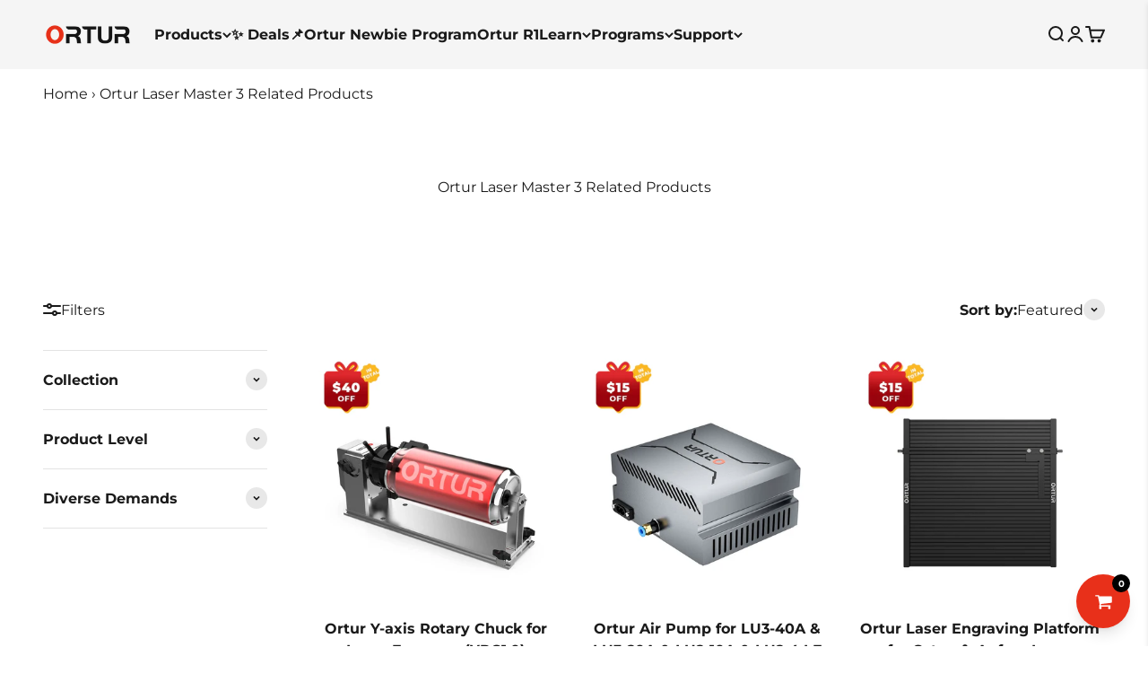

--- FILE ---
content_type: text/html; charset=utf-8
request_url: https://ortur.net/collections/ortur-laser-master-3-related-products
body_size: 74279
content:
<!doctype html>

<html class="no-js" lang="en" dir="ltr">
  <head>
    <!-- Google tag (gtag.js) -->
<script async src="https://www.googletagmanager.com/gtag/js?id=AW-11011879766">
</script>
<script>
  window.dataLayer = window.dataLayer || [];
  function gtag(){dataLayer.push(arguments);}
  gtag('js', new Date());

  gtag('config', 'AW-11011879766');
</script>
    <meta charset="utf-8">
    <meta name="viewport" content="width=device-width, initial-scale=1.0, height=device-height, minimum-scale=1.0, maximum-scale=1.0">
    <meta name="theme-color" content="#f5f5f5">

    <title>Ortur Laser Master 3 Related Products</title><meta name="description" content="Here you can get some laser accessaries to upgrade your Ortur Laser Master 3 and meet more engraving or cutting needs."><link rel="canonical" href="https://ortur.net/collections/ortur-laser-master-3-related-products"><link rel="shortcut icon" href="//ortur.net/cdn/shop/files/ortur_e74e62da-9f6d-463b-a69a-b3b3d008d58b.png?v=1689242375&width=96">
      <link rel="apple-touch-icon" href="//ortur.net/cdn/shop/files/ortur_e74e62da-9f6d-463b-a69a-b3b3d008d58b.png?v=1689242375&width=180"><link rel="preconnect" href="https://cdn.shopify.com">
    <link rel="preconnect" href="https://fonts.shopifycdn.com" crossorigin>
    <link rel="dns-prefetch" href="https://productreviews.shopifycdn.com"><link rel="preload" href="//ortur.net/cdn/fonts/montserrat/montserrat_n7.3c434e22befd5c18a6b4afadb1e3d77c128c7939.woff2" as="font" type="font/woff2" crossorigin><link rel="preload" href="//ortur.net/cdn/fonts/montserrat/montserrat_n4.81949fa0ac9fd2021e16436151e8eaa539321637.woff2" as="font" type="font/woff2" crossorigin><meta property="og:type" content="website">
  <meta property="og:title" content="Ortur Laser Master 3 Related Products"><meta property="og:image" content="http://ortur.net/cdn/shop/files/ortur_77b23aaf-6b62-4ff0-891d-2fa57d78bd95.jpg?v=1657087547&width=2048">
  <meta property="og:image:secure_url" content="https://ortur.net/cdn/shop/files/ortur_77b23aaf-6b62-4ff0-891d-2fa57d78bd95.jpg?v=1657087547&width=2048">
  <meta property="og:image:width" content="1200">
  <meta property="og:image:height" content="628"><meta property="og:description" content="Here you can get some laser accessaries to upgrade your Ortur Laser Master 3 and meet more engraving or cutting needs."><meta property="og:url" content="https://ortur.net/collections/ortur-laser-master-3-related-products">
<meta property="og:site_name" content="Ortur"><meta name="twitter:card" content="summary"><meta name="twitter:title" content="Ortur Laser Master 3 Related Products">
  <meta name="twitter:description" content=""><meta name="twitter:image" content="https://ortur.net/cdn/shop/files/ortur_77b23aaf-6b62-4ff0-891d-2fa57d78bd95.jpg?crop=center&height=1200&v=1657087547&width=1200">
  <meta name="twitter:image:alt" content="">


  <script type="application/ld+json">
  {
    "@context": "https://schema.org",
    "@type": "BreadcrumbList",
  "itemListElement": [{
      "@type": "ListItem",
      "position": 1,
      "name": "Home",
      "item": "https://ortur.net"
    },{
          "@type": "ListItem",
          "position": 2,
          "name": "Ortur Laser Master 3 Related Products",
          "item": "https://ortur.net/collections/ortur-laser-master-3-related-products"
        }]
  }
  </script>

<style>/* Typography (heading) */
  @font-face {
  font-family: Montserrat;
  font-weight: 700;
  font-style: normal;
  font-display: fallback;
  src: url("//ortur.net/cdn/fonts/montserrat/montserrat_n7.3c434e22befd5c18a6b4afadb1e3d77c128c7939.woff2") format("woff2"),
       url("//ortur.net/cdn/fonts/montserrat/montserrat_n7.5d9fa6e2cae713c8fb539a9876489d86207fe957.woff") format("woff");
}

@font-face {
  font-family: Montserrat;
  font-weight: 700;
  font-style: italic;
  font-display: fallback;
  src: url("//ortur.net/cdn/fonts/montserrat/montserrat_i7.a0d4a463df4f146567d871890ffb3c80408e7732.woff2") format("woff2"),
       url("//ortur.net/cdn/fonts/montserrat/montserrat_i7.f6ec9f2a0681acc6f8152c40921d2a4d2e1a2c78.woff") format("woff");
}

/* Typography (body) */
  @font-face {
  font-family: Montserrat;
  font-weight: 400;
  font-style: normal;
  font-display: fallback;
  src: url("//ortur.net/cdn/fonts/montserrat/montserrat_n4.81949fa0ac9fd2021e16436151e8eaa539321637.woff2") format("woff2"),
       url("//ortur.net/cdn/fonts/montserrat/montserrat_n4.a6c632ca7b62da89c3594789ba828388aac693fe.woff") format("woff");
}

@font-face {
  font-family: Montserrat;
  font-weight: 400;
  font-style: italic;
  font-display: fallback;
  src: url("//ortur.net/cdn/fonts/montserrat/montserrat_i4.5a4ea298b4789e064f62a29aafc18d41f09ae59b.woff2") format("woff2"),
       url("//ortur.net/cdn/fonts/montserrat/montserrat_i4.072b5869c5e0ed5b9d2021e4c2af132e16681ad2.woff") format("woff");
}

@font-face {
  font-family: Montserrat;
  font-weight: 700;
  font-style: normal;
  font-display: fallback;
  src: url("//ortur.net/cdn/fonts/montserrat/montserrat_n7.3c434e22befd5c18a6b4afadb1e3d77c128c7939.woff2") format("woff2"),
       url("//ortur.net/cdn/fonts/montserrat/montserrat_n7.5d9fa6e2cae713c8fb539a9876489d86207fe957.woff") format("woff");
}

@font-face {
  font-family: Montserrat;
  font-weight: 700;
  font-style: italic;
  font-display: fallback;
  src: url("//ortur.net/cdn/fonts/montserrat/montserrat_i7.a0d4a463df4f146567d871890ffb3c80408e7732.woff2") format("woff2"),
       url("//ortur.net/cdn/fonts/montserrat/montserrat_i7.f6ec9f2a0681acc6f8152c40921d2a4d2e1a2c78.woff") format("woff");
}

:root {
    /**
     * ---------------------------------------------------------------------
     * SPACING VARIABLES
     *
     * We are using a spacing inspired from frameworks like Tailwind CSS.
     * ---------------------------------------------------------------------
     */
    --spacing-0-5: 0.125rem; /* 2px */
    --spacing-1: 0.25rem; /* 4px */
    --spacing-1-5: 0.375rem; /* 6px */
    --spacing-2: 0.5rem; /* 8px */
    --spacing-2-5: 0.625rem; /* 10px */
    --spacing-3: 0.75rem; /* 12px */
    --spacing-3-5: 0.875rem; /* 14px */
    --spacing-4: 1rem; /* 16px */
    --spacing-4-5: 1.125rem; /* 18px */
    --spacing-5: 1.25rem; /* 20px */
    --spacing-5-5: 1.375rem; /* 22px */
    --spacing-6: 1.5rem; /* 24px */
    --spacing-6-5: 1.625rem; /* 26px */
    --spacing-7: 1.75rem; /* 28px */
    --spacing-7-5: 1.875rem; /* 30px */
    --spacing-8: 2rem; /* 32px */
    --spacing-8-5: 2.125rem; /* 34px */
    --spacing-9: 2.25rem; /* 36px */
    --spacing-9-5: 2.375rem; /* 38px */
    --spacing-10: 2.5rem; /* 40px */
    --spacing-11: 2.75rem; /* 44px */
    --spacing-12: 3rem; /* 48px */
    --spacing-14: 3.5rem; /* 56px */
    --spacing-16: 4rem; /* 64px */
    --spacing-18: 4.5rem; /* 72px */
    --spacing-20: 5rem; /* 80px */
    --spacing-24: 6rem; /* 96px */
    --spacing-28: 7rem; /* 112px */
    --spacing-32: 8rem; /* 128px */
    --spacing-36: 9rem; /* 144px */
    --spacing-40: 10rem; /* 160px */
    --spacing-44: 11rem; /* 176px */
    --spacing-48: 12rem; /* 192px */
    --spacing-52: 13rem; /* 208px */
    --spacing-56: 14rem; /* 224px */
    --spacing-60: 15rem; /* 240px */
    --spacing-64: 16rem; /* 256px */
    --spacing-72: 18rem; /* 288px */
    --spacing-80: 20rem; /* 320px */
    --spacing-96: 24rem; /* 384px */

    /* Container */
    --container-max-width: 1400px;
    --container-narrow-max-width: 1150px;
    --container-gutter: var(--spacing-5);
    --section-outer-spacing-block: var(--spacing-14);
    --section-inner-max-spacing-block: var(--spacing-12);
    --section-inner-spacing-inline: var(--container-gutter);
    --section-stack-spacing-block: var(--spacing-10);

    /* Grid gutter */
    --grid-gutter: var(--spacing-5);

    /* Product list settings */
    --product-list-row-gap: var(--spacing-8);
    --product-list-column-gap: var(--grid-gutter);

    /* Form settings */
    --input-gap: var(--spacing-2);
    --input-height: 2.625rem;
    --input-padding-inline: var(--spacing-4);

    /* Other sizes */
    --sticky-area-height: calc(var(--sticky-announcement-bar-enabled, 0) * var(--announcement-bar-height, 0px) + var(--sticky-header-enabled, 0) * var(--header-height, 0px));

    /* RTL support */
    --transform-logical-flip: 1;
    --transform-origin-start: left;
    --transform-origin-end: right;

    /**
     * ---------------------------------------------------------------------
     * TYPOGRAPHY
     * ---------------------------------------------------------------------
     */

    /* Font properties */
    --heading-font-family: Montserrat, sans-serif;
    --heading-font-weight: 700;
    --heading-font-style: normal;
    --heading-text-transform: normal;
    --heading-letter-spacing: -0.02em;
    --text-font-family: Montserrat, sans-serif;
    --text-font-weight: 400;
    --text-font-style: normal;
    --text-letter-spacing: 0.0em;

    /* Font sizes */
    --text-h0: 2.5rem;
    --text-h1: 1.75rem;
    --text-h2: 1.5rem;
    --text-h3: 1.375rem;
    --text-h4: 1.125rem;
    --text-h5: 1.125rem;
    --text-h6: 1rem;
    --text-xs: 0.6875rem;
    --text-sm: 0.75rem;
    --text-base: 0.875rem;
    --text-lg: 1.125rem;

    /**
     * ---------------------------------------------------------------------
     * COLORS
     * ---------------------------------------------------------------------
     */

    /* Color settings */--accent: 232 48 26;
    --text-primary: 26 26 26;
    --background-primary: 255 255 255;
    --dialog-background: 255 255 255;
    --border-color: var(--text-color, var(--text-primary)) / 0.12;

    /* Button colors */
    --button-background-primary: 232 48 26;
    --button-text-primary: 255 255 255;
    --button-background-secondary: 25 25 25;
    --button-text-secondary: 255 255 255;

    /* Status colors */
    --success-background: 238 241 235;
    --success-text: 112 138 92;
    --warning-background: 252 240 227;
    --warning-text: 227 126 22;
    --error-background: 245 229 229;
    --error-text: 170 40 38;

    /* Product colors */
    --on-sale-text: 232 48 26;
    --on-sale-badge-background: 232 48 26;
    --on-sale-badge-text: 255 255 255;
    --sold-out-badge-background: 190 189 185;
    --sold-out-badge-text: 0 0 0;
    --primary-badge-background: 255 183 74;
    --primary-badge-text: 0 0 0;
    --star-color: 255 183 74;
    --product-card-background: 255 255 255;
    --product-card-text: 26 26 26;

    /* Header colors */
    --header-background: 245 245 245;
    --header-text: 26 26 26;

    /* Footer colors */
    --footer-background: 26 26 26;
    --footer-text: 255 255 255;

    /* Rounded variables (used for border radius) */
    --rounded-xs: 0.25rem;
    --rounded-sm: 0.375rem;
    --rounded: 0.75rem;
    --rounded-lg: 1.5rem;
    --rounded-full: 9999px;

    --rounded-button: 3.75rem;
    --rounded-input: 0.5rem;

    /* Box shadow */
    --shadow-sm: 0 2px 8px rgb(var(--text-primary) / 0.1);
    --shadow: 0 5px 15px rgb(var(--text-primary) / 0.1);
    --shadow-md: 0 5px 30px rgb(var(--text-primary) / 0.1);
    --shadow-block: 0px 18px 50px rgb(var(--text-primary) / 0.1);

    /**
     * ---------------------------------------------------------------------
     * OTHER
     * ---------------------------------------------------------------------
     */

    --cursor-close-svg-url: url(//ortur.net/cdn/shop/t/35/assets/cursor-close.svg?v=147174565022153725511707027498);
    --cursor-zoom-in-svg-url: url(//ortur.net/cdn/shop/t/35/assets/cursor-zoom-in.svg?v=154953035094101115921707027498);
    --cursor-zoom-out-svg-url: url(//ortur.net/cdn/shop/t/35/assets/cursor-zoom-out.svg?v=16155520337305705181707027498);
    --checkmark-svg-url: url(//ortur.net/cdn/shop/t/35/assets/checkmark.svg?v=77552481021870063511707027498);
  }

  [dir="rtl"]:root {
    /* RTL support */
    --transform-logical-flip: -1;
    --transform-origin-start: right;
    --transform-origin-end: left;
  }

  @media screen and (min-width: 700px) {
    :root {
      /* Typography (font size) */
      --text-h0: 3.25rem;
      --text-h1: 2.25rem;
      --text-h2: 1.75rem;
      --text-h3: 1.625rem;
      --text-h4: 1.25rem;
      --text-h5: 1.25rem;
      --text-h6: 1.125rem;

      --text-xs: 0.75rem;
      --text-sm: 0.875rem;
      --text-base: 1.0rem;
      --text-lg: 1.25rem;

      /* Spacing */
      --container-gutter: 2rem;
      --section-outer-spacing-block: var(--spacing-20);
      --section-inner-max-spacing-block: var(--spacing-14);
      --section-inner-spacing-inline: var(--spacing-12);
      --section-stack-spacing-block: var(--spacing-12);

      /* Grid gutter */
      --grid-gutter: var(--spacing-6);

      /* Product list settings */
      --product-list-row-gap: var(--spacing-12);

      /* Form settings */
      --input-gap: 1rem;
      --input-height: 3.125rem;
      --input-padding-inline: var(--spacing-5);
    }
  }

  @media screen and (min-width: 1000px) {
    :root {
      /* Spacing settings */
      --container-gutter: var(--spacing-12);
      --section-outer-spacing-block: var(--spacing-20);
      --section-inner-max-spacing-block: var(--spacing-18);
      --section-inner-spacing-inline: var(--spacing-16);
      --section-stack-spacing-block: var(--spacing-12);
    }
  }

  @media screen and (min-width: 1150px) {
    :root {
      /* Spacing settings */
      --container-gutter: var(--spacing-12);
      --section-outer-spacing-block: var(--spacing-24);
      --section-inner-max-spacing-block: var(--spacing-18);
      --section-inner-spacing-inline: var(--spacing-16);
      --section-stack-spacing-block: var(--spacing-12);
    }
  }

  @media screen and (min-width: 1400px) {
    :root {
      /* Typography (font size) */
      --text-h0: 4rem;
      --text-h1: 3rem;
      --text-h2: 2.5rem;
      --text-h3: 1.75rem;
      --text-h4: 1.5rem;
      --text-h5: 1.25rem;
      --text-h6: 1.25rem;

      --section-outer-spacing-block: var(--spacing-28);
      --section-inner-max-spacing-block: var(--spacing-20);
      --section-inner-spacing-inline: var(--spacing-18);
    }
  }

  @media screen and (min-width: 1600px) {
    :root {
      --section-outer-spacing-block: var(--spacing-32);
      --section-inner-max-spacing-block: var(--spacing-24);
      --section-inner-spacing-inline: var(--spacing-20);
    }
  }

  /**
   * ---------------------------------------------------------------------
   * LIQUID DEPENDANT CSS
   *
   * Our main CSS is Liquid free, but some very specific features depend on
   * theme settings, so we have them here
   * ---------------------------------------------------------------------
   */@media screen and (pointer: fine) {
        .button:not([disabled]):hover, .btn:not([disabled]):hover, .shopify-payment-button__button--unbranded:not([disabled]):hover {
          --button-background-opacity: 0.85;
        }

        .button--subdued:not([disabled]):hover {
          --button-background: var(--text-color) / .05 !important;
        }
      }</style><script>
  document.documentElement.classList.replace('no-js', 'js');

  // This allows to expose several variables to the global scope, to be used in scripts
  window.themeVariables = {
    settings: {
      showPageTransition: false,
      headingApparition: "split_fade",
      pageType: "collection",
      moneyFormat: "\u003cspan class=\"etrans-money\"\u003e\u003cspan class=money\u003e${{amount}}\u003c\/span\u003e\u003c\/span\u003e",
      moneyWithCurrencyFormat: "\u003cspan class=\"etrans-money\"\u003e\u003cspan class=money\u003e${{amount}} USD\u003c\/span\u003e\u003c\/span\u003e",
      currencyCodeEnabled: false,
      cartType: "drawer",
      showDiscount: false,
      discountMode: "saving"
    },

    strings: {
      accessibilityClose: "Close",
      accessibilityNext: "Next",
      accessibilityPrevious: "Previous",
      addToCartButton: "Add to cart",
      soldOutButton: "Sold out",
      preOrderButton: "Pre-order",
      unavailableButton: "Unavailable",
      closeGallery: "Close gallery",
      zoomGallery: "Zoom",
      errorGallery: "Image cannot be loaded",
      soldOutBadge: "Sold out",
      discountBadge: "Save @@",
      sku: "SKU:",
      searchNoResults: "No results could be found.",
      addOrderNote: "Add order note",
      editOrderNote: "Edit order note",
      shippingEstimatorNoResults: "Sorry, we do not ship to your address.",
      shippingEstimatorOneResult: "There is one shipping rate for your address:",
      shippingEstimatorMultipleResults: "There are several shipping rates for your address:",
      shippingEstimatorError: "One or more error occurred while retrieving shipping rates:"
    },

    breakpoints: {
      'sm': 'screen and (min-width: 700px)',
      'md': 'screen and (min-width: 1000px)',
      'lg': 'screen and (min-width: 1150px)',
      'xl': 'screen and (min-width: 1400px)',

      'sm-max': 'screen and (max-width: 699px)',
      'md-max': 'screen and (max-width: 999px)',
      'lg-max': 'screen and (max-width: 1149px)',
      'xl-max': 'screen and (max-width: 1399px)'
    }
  };// For detecting native share
  document.documentElement.classList.add(`native-share--${navigator.share ? 'enabled' : 'disabled'}`);</script><!--zbanx header start-->
<script type="text/javascript">
!function(e){"function"==typeof define&&define.amd?define(e):e()}(function(){"use strict";function t(t,e){var n,r=Object.keys(t);return Object.getOwnPropertySymbols&&(n=Object.getOwnPropertySymbols(t),e&&(n=n.filter(function(e){return Object.getOwnPropertyDescriptor(t,e).enumerable})),r.push.apply(r,n)),r}function e(r){for(var e=1;e<arguments.length;e++){var o=null!=arguments[e]?arguments[e]:{};e%2?t(Object(o),!0).forEach(function(e){var t,n;t=r,e=o[n=e],n in t?Object.defineProperty(t,n,{value:e,enumerable:!0,configurable:!0,writable:!0}):t[n]=e}):Object.getOwnPropertyDescriptors?Object.defineProperties(r,Object.getOwnPropertyDescriptors(o)):t(Object(o)).forEach(function(e){Object.defineProperty(r,e,Object.getOwnPropertyDescriptor(o,e))})}return r}function o(e,t){for(var n=0;n<t.length;n++){var r=t[n];r.enumerable=r.enumerable||!1,r.configurable=!0,"value"in r&&(r.writable=!0),Object.defineProperty(e,r.key,r)}}var n=new(function(){function t(e){!function(e,t){if(!(e instanceof t))throw new TypeError("Cannot call a class as a function")}(this,t),this.props=e||{},this.source=this.props.source||window.localStorage,this.initRun()}var e,n,r;return e=t,(n=[{key:"initRun",value:function(){var r=this,o=new RegExp("__expires__"),i=this.source,e=Object.keys(i);0<e.length&&e.map(function(e,t){var n;return o.test(e)||(n=Date.now(),(i["".concat(e,"__expires__")]||Date.now()+1)<=n&&r.remove(e)),e})}},{key:"set",value:function(e,t,n){var r=this.source;return r[e]=JSON.stringify(t),n&&(r["".concat(e,"__expires__")]=Date.now()+6e4*n),t}},{key:"get",value:function(e){var t=this.source,n=Date.now();if((t["".concat(e,"__expires__")]||Date.now()+1)<=n)return this.remove(e),null;n=null;try{n=t[e]&&JSON.parse(t[e])}catch(e){}return n}},{key:"remove",value:function(e){var t=this.source,n=t[e];return delete t[e],delete t["".concat(e,"__expires__")],n}}])&&o(e.prototype,n),r&&o(e,r),t}());function c(e){for(var t=1;t<arguments.length;t++){var n,r=arguments[t];for(n in r)e[n]=r[n]}return e}var r=function t(a,i){function n(e,t,n){if("undefined"!=typeof document){"number"==typeof(n=c({},i,n)).expires&&(n.expires=new Date(Date.now()+864e5*n.expires)),n.expires&&(n.expires=n.expires.toUTCString()),e=encodeURIComponent(e).replace(/%(2[346B]|5E|60|7C)/g,decodeURIComponent).replace(/[()]/g,escape);var r,o="";for(r in n)n[r]&&(o+="; "+r,!0!==n[r]&&(o+="="+n[r].split(";")[0]));return document.cookie=e+"="+a.write(t,e)+o}}return Object.create({set:n,get:function(e){if("undefined"!=typeof document&&(!arguments.length||e)){for(var t=document.cookie?document.cookie.split("; "):[],n={},r=0;r<t.length;r++){var o=t[r].split("="),i=o.slice(1).join("=");try{var c=decodeURIComponent(o[0]);if(n[c]=a.read(i,c),e===c)break}catch(e){}}return e?n[e]:n}},remove:function(e,t){n(e,"",c({},t,{expires:-1}))},withAttributes:function(e){return t(this.converter,c({},this.attributes,e))},withConverter:function(e){return t(c({},this.converter,e),this.attributes)}},{attributes:{value:Object.freeze(i)},converter:{value:Object.freeze(a)}})}({read:function(e){return(e='"'===e[0]?e.slice(1,-1):e).replace(/(%[\dA-F]{2})+/gi,decodeURIComponent)},write:function(e){return encodeURIComponent(e).replace(/%(2[346BF]|3[AC-F]|40|5[BDE]|60|7[BCD])/g,decodeURIComponent)}},{path:"/"}),i=60,a=1440*i,u="",s="zbanx_",p="track_code",f="pid",l="landing_uri",d="shop_domain",h=function(){var e="zbx_test_".concat(Math.random()),t=new RegExp("(^|;)\\s*".concat(e,"=zbx_test_value")),n=new Date(0),r=document.domain,o=r.split("."),i=[];for(i.unshift(o.pop());o.length;){i.unshift(o.pop());var c=i.join("."),a="".concat(e,"=zbx_test_value;domain=.").concat(c);if(document.cookie=a,t.test(document.cookie)){document.cookie="".concat(a,";expires=").concat(n),r=c;break}}return r}();function v(e){e=new RegExp("(^|&)".concat(e,"=([^&]*)(&|$)")),e=location.search.substr(1).match(e);return null!==e?e[2]:null}function b(e){return r.get(e=s+e)||n.get(e)}function m(e,t){r.set(e=s+e,t,{expires:i,domain:h}),n.set(e,t,a)}function _(){v("z_code")&&(m(p,v("z_code")||b(p)),m(f,v("z_pid")||b(f)),m(l,location.href),m(d,u))}var g,w,y,O;g=e(e({},{shop:"xsimson.myshopify.com",trackUrl:"https://api.zbanx.com/",version:"2.1.2"}),{},{expires:86400}),w=g.shop,y=g.trackUrl,O=g.expires,(g=y).lastIndexOf("/"),g.length,u=w,a=O,_()});
</script>
<!--zbanx header end-->

    <script type="module" src="//ortur.net/cdn/shop/t/35/assets/vendor.min.js?v=52426788336887041471709828118"></script>
    <script type="module" src="//ortur.net/cdn/shop/t/35/assets/theme.js?v=47240649989781350621724986910"></script>
    <script type="module" src="//ortur.net/cdn/shop/t/35/assets/sections.js?v=56303810413317555251724987552"></script>

    <script>window.performance && window.performance.mark && window.performance.mark('shopify.content_for_header.start');</script><meta name="google-site-verification" content="3Eixxlzy052vZi1QaJf5VvG3gBg3q8Fe6U4yeenImKw">
<meta id="shopify-digital-wallet" name="shopify-digital-wallet" content="/50347344056/digital_wallets/dialog">
<meta name="shopify-checkout-api-token" content="ccc56b866826b1b978da998d010aafa6">
<meta id="in-context-paypal-metadata" data-shop-id="50347344056" data-venmo-supported="false" data-environment="production" data-locale="en_US" data-paypal-v4="true" data-currency="USD">
<link rel="alternate" type="application/atom+xml" title="Feed" href="/collections/ortur-laser-master-3-related-products.atom" />
<link rel="alternate" hreflang="x-default" href="https://ortur.net/collections/ortur-laser-master-3-related-products">
<link rel="alternate" hreflang="en" href="https://ortur.net/collections/ortur-laser-master-3-related-products">
<link rel="alternate" hreflang="de" href="https://ortur.net/de/collections/ortur-laser-master-3-related-products">
<link rel="alternate" hreflang="es" href="https://ortur.net/es/collections/ortur-laser-master-3-related-products">
<link rel="alternate" hreflang="fr" href="https://ortur.net/fr/collections/ortur-laser-master-3-related-products">
<link rel="alternate" type="application/json+oembed" href="https://ortur.net/collections/ortur-laser-master-3-related-products.oembed">
<script async="async" src="/checkouts/internal/preloads.js?locale=en-US"></script>
<script id="shopify-features" type="application/json">{"accessToken":"ccc56b866826b1b978da998d010aafa6","betas":["rich-media-storefront-analytics"],"domain":"ortur.net","predictiveSearch":true,"shopId":50347344056,"locale":"en"}</script>
<script>var Shopify = Shopify || {};
Shopify.shop = "xsimson.myshopify.com";
Shopify.locale = "en";
Shopify.currency = {"active":"USD","rate":"1.0"};
Shopify.country = "US";
Shopify.theme = {"name":"Impact","id":139331797225,"schema_name":"Impact","schema_version":"5.2.0","theme_store_id":1190,"role":"main"};
Shopify.theme.handle = "null";
Shopify.theme.style = {"id":null,"handle":null};
Shopify.cdnHost = "ortur.net/cdn";
Shopify.routes = Shopify.routes || {};
Shopify.routes.root = "/";</script>
<script type="module">!function(o){(o.Shopify=o.Shopify||{}).modules=!0}(window);</script>
<script>!function(o){function n(){var o=[];function n(){o.push(Array.prototype.slice.apply(arguments))}return n.q=o,n}var t=o.Shopify=o.Shopify||{};t.loadFeatures=n(),t.autoloadFeatures=n()}(window);</script>
<script id="shop-js-analytics" type="application/json">{"pageType":"collection"}</script>
<script defer="defer" async type="module" src="//ortur.net/cdn/shopifycloud/shop-js/modules/v2/client.init-shop-cart-sync_WVOgQShq.en.esm.js"></script>
<script defer="defer" async type="module" src="//ortur.net/cdn/shopifycloud/shop-js/modules/v2/chunk.common_C_13GLB1.esm.js"></script>
<script defer="defer" async type="module" src="//ortur.net/cdn/shopifycloud/shop-js/modules/v2/chunk.modal_CLfMGd0m.esm.js"></script>
<script type="module">
  await import("//ortur.net/cdn/shopifycloud/shop-js/modules/v2/client.init-shop-cart-sync_WVOgQShq.en.esm.js");
await import("//ortur.net/cdn/shopifycloud/shop-js/modules/v2/chunk.common_C_13GLB1.esm.js");
await import("//ortur.net/cdn/shopifycloud/shop-js/modules/v2/chunk.modal_CLfMGd0m.esm.js");

  window.Shopify.SignInWithShop?.initShopCartSync?.({"fedCMEnabled":true,"windoidEnabled":true});

</script>
<script>(function() {
  var isLoaded = false;
  function asyncLoad() {
    if (isLoaded) return;
    isLoaded = true;
    var urls = ["https:\/\/static.shareasale.com\/json\/shopify\/deduplication.js?shop=xsimson.myshopify.com","https:\/\/static.shareasale.com\/json\/shopify\/shareasale-tracking.js?sasmid=126105\u0026ssmtid=19038\u0026scid=null\u0026xtm=null\u0026xtv=null\u0026cd=true\u0026shop=xsimson.myshopify.com","https:\/\/feed.omegacommerce.com\/js\/init.js?shop=xsimson.myshopify.com","https:\/\/public.zoorix.com\/sdk.min.js?shop=xsimson.myshopify.com","https:\/\/app.getscrolly.com\/get_script\/b4c4ac62007c11ef94199e1b84254216.js?v=249582\u0026shop=xsimson.myshopify.com","https:\/\/ufe.helixo.co\/scripts\/sdk.min.js?shop=xsimson.myshopify.com","https:\/\/d18eg7dreypte5.cloudfront.net\/browse-abandonment\/smsbump_timer.js?shop=xsimson.myshopify.com","\/\/cdn.shopify.com\/proxy\/b1761552ab51f84e6df6911b92dd9797ea38c02311c4ef4707e4c4c60df7279e\/api.goaffpro.com\/loader.js?shop=xsimson.myshopify.com\u0026sp-cache-control=cHVibGljLCBtYXgtYWdlPTkwMA","https:\/\/omnisnippet1.com\/platforms\/shopify.js?source=scriptTag\u0026v=2025-11-20T06\u0026shop=xsimson.myshopify.com"];
    for (var i = 0; i < urls.length; i++) {
      var s = document.createElement('script');
      s.type = 'text/javascript';
      s.async = true;
      s.src = urls[i];
      var x = document.getElementsByTagName('script')[0];
      x.parentNode.insertBefore(s, x);
    }
  };
  if(window.attachEvent) {
    window.attachEvent('onload', asyncLoad);
  } else {
    window.addEventListener('load', asyncLoad, false);
  }
})();</script>
<script id="__st">var __st={"a":50347344056,"offset":28800,"reqid":"4f11b383-3fb2-42bb-8cd6-cabcf4e25295-1769557486","pageurl":"ortur.net\/collections\/ortur-laser-master-3-related-products","u":"1d8727c075ca","p":"collection","rtyp":"collection","rid":407543513321};</script>
<script>window.ShopifyPaypalV4VisibilityTracking = true;</script>
<script id="form-persister">!function(){'use strict';const t='contact',e='new_comment',n=[[t,t],['blogs',e],['comments',e],[t,'customer']],o='password',r='form_key',c=['recaptcha-v3-token','g-recaptcha-response','h-captcha-response',o],s=()=>{try{return window.sessionStorage}catch{return}},i='__shopify_v',u=t=>t.elements[r],a=function(){const t=[...n].map((([t,e])=>`form[action*='/${t}']:not([data-nocaptcha='true']) input[name='form_type'][value='${e}']`)).join(',');var e;return e=t,()=>e?[...document.querySelectorAll(e)].map((t=>t.form)):[]}();function m(t){const e=u(t);a().includes(t)&&(!e||!e.value)&&function(t){try{if(!s())return;!function(t){const e=s();if(!e)return;const n=u(t);if(!n)return;const o=n.value;o&&e.removeItem(o)}(t);const e=Array.from(Array(32),(()=>Math.random().toString(36)[2])).join('');!function(t,e){u(t)||t.append(Object.assign(document.createElement('input'),{type:'hidden',name:r})),t.elements[r].value=e}(t,e),function(t,e){const n=s();if(!n)return;const r=[...t.querySelectorAll(`input[type='${o}']`)].map((({name:t})=>t)),u=[...c,...r],a={};for(const[o,c]of new FormData(t).entries())u.includes(o)||(a[o]=c);n.setItem(e,JSON.stringify({[i]:1,action:t.action,data:a}))}(t,e)}catch(e){console.error('failed to persist form',e)}}(t)}const f=t=>{if('true'===t.dataset.persistBound)return;const e=function(t,e){const n=function(t){return'function'==typeof t.submit?t.submit:HTMLFormElement.prototype.submit}(t).bind(t);return function(){let t;return()=>{t||(t=!0,(()=>{try{e(),n()}catch(t){(t=>{console.error('form submit failed',t)})(t)}})(),setTimeout((()=>t=!1),250))}}()}(t,(()=>{m(t)}));!function(t,e){if('function'==typeof t.submit&&'function'==typeof e)try{t.submit=e}catch{}}(t,e),t.addEventListener('submit',(t=>{t.preventDefault(),e()})),t.dataset.persistBound='true'};!function(){function t(t){const e=(t=>{const e=t.target;return e instanceof HTMLFormElement?e:e&&e.form})(t);e&&m(e)}document.addEventListener('submit',t),document.addEventListener('DOMContentLoaded',(()=>{const e=a();for(const t of e)f(t);var n;n=document.body,new window.MutationObserver((t=>{for(const e of t)if('childList'===e.type&&e.addedNodes.length)for(const t of e.addedNodes)1===t.nodeType&&'FORM'===t.tagName&&a().includes(t)&&f(t)})).observe(n,{childList:!0,subtree:!0,attributes:!1}),document.removeEventListener('submit',t)}))}()}();</script>
<script integrity="sha256-4kQ18oKyAcykRKYeNunJcIwy7WH5gtpwJnB7kiuLZ1E=" data-source-attribution="shopify.loadfeatures" defer="defer" src="//ortur.net/cdn/shopifycloud/storefront/assets/storefront/load_feature-a0a9edcb.js" crossorigin="anonymous"></script>
<script data-source-attribution="shopify.dynamic_checkout.dynamic.init">var Shopify=Shopify||{};Shopify.PaymentButton=Shopify.PaymentButton||{isStorefrontPortableWallets:!0,init:function(){window.Shopify.PaymentButton.init=function(){};var t=document.createElement("script");t.src="https://ortur.net/cdn/shopifycloud/portable-wallets/latest/portable-wallets.en.js",t.type="module",document.head.appendChild(t)}};
</script>
<script data-source-attribution="shopify.dynamic_checkout.buyer_consent">
  function portableWalletsHideBuyerConsent(e){var t=document.getElementById("shopify-buyer-consent"),n=document.getElementById("shopify-subscription-policy-button");t&&n&&(t.classList.add("hidden"),t.setAttribute("aria-hidden","true"),n.removeEventListener("click",e))}function portableWalletsShowBuyerConsent(e){var t=document.getElementById("shopify-buyer-consent"),n=document.getElementById("shopify-subscription-policy-button");t&&n&&(t.classList.remove("hidden"),t.removeAttribute("aria-hidden"),n.addEventListener("click",e))}window.Shopify?.PaymentButton&&(window.Shopify.PaymentButton.hideBuyerConsent=portableWalletsHideBuyerConsent,window.Shopify.PaymentButton.showBuyerConsent=portableWalletsShowBuyerConsent);
</script>
<script data-source-attribution="shopify.dynamic_checkout.cart.bootstrap">document.addEventListener("DOMContentLoaded",(function(){function t(){return document.querySelector("shopify-accelerated-checkout-cart, shopify-accelerated-checkout")}if(t())Shopify.PaymentButton.init();else{new MutationObserver((function(e,n){t()&&(Shopify.PaymentButton.init(),n.disconnect())})).observe(document.body,{childList:!0,subtree:!0})}}));
</script>
<link id="shopify-accelerated-checkout-styles" rel="stylesheet" media="screen" href="https://ortur.net/cdn/shopifycloud/portable-wallets/latest/accelerated-checkout-backwards-compat.css" crossorigin="anonymous">
<style id="shopify-accelerated-checkout-cart">
        #shopify-buyer-consent {
  margin-top: 1em;
  display: inline-block;
  width: 100%;
}

#shopify-buyer-consent.hidden {
  display: none;
}

#shopify-subscription-policy-button {
  background: none;
  border: none;
  padding: 0;
  text-decoration: underline;
  font-size: inherit;
  cursor: pointer;
}

#shopify-subscription-policy-button::before {
  box-shadow: none;
}

      </style>

<script>window.performance && window.performance.mark && window.performance.mark('shopify.content_for_header.end');</script>
<link href="//ortur.net/cdn/shop/t/35/assets/theme.css?v=113028495954004698311727427887" rel="stylesheet" type="text/css" media="all" /><meta name="google-site-verification" content="NWfvbNEGTQsx2Mp8GmSXjK3P2_YJge_OkrS8q1IqCDg" />

<!-- BEGIN app block: shopify://apps/sami-b2b-lock/blocks/app-embed/8d86a3b4-97b3-44ab-adc1-ec01c5a89da9 -->
 


  <script>

    window.Samita = window.Samita || {}
    Samita.SamitaLocksAccessParams = Samita.SamitaLocksAccessParams || {}
    Samita.SamitaLocksAccessParams.settings =  {"general":{"price_atc":"plain_text","effect_button":"ripple","placeholder_message":true,"placeholder_templateLock":true},"template":{"text_color":"#000","btn_bg_color":"#7396a2","bg_placeholder":"#f3f3f3","btn_text_color":"#ffffff","bg_notification":"#fff","input_box_shadow":"#ccc","plain_text_color":"#230d0d","color_placeholder":"#000","button_priceAtc_bg":"#5487a0","input_passcode_color":"#000","button_priceAtc_color":"#fff","input_passcode_background":"#ffffff"}};
    Samita.SamitaLocksAccessParams.locks =  [{"access":1,"id":19715,"resources_conditional":{"type":["passcode"],"customer":{"logic":[[{"type":"tagged_with","value":null}]],"source":"rules","listManual":[]},"passcode":{"code":null,"message":"Enter the password to check more details of F10 Conveyor Laser Engraver","listCode":["F10&1064"]},"redirect":{"type":"login"},"secretLink":{"code":[],"links":[],"message":null,"resources":"products"}},"resources_lock":{"url":null,"page":[],"type":"products","blogs":{"active":"blogs","selectedBlogs":[],"selectedArticles":[]},"exclude":{"url":[],"active":false},"setting":["atc","price","all"],"hideList":true,"products":{"8785381654761":"products"},"PreviewLink":"xsimson.myshopify.com/products/ortur-f10-conveyor-laser-engraver-cutter","collections":[],"grandAccess":{"time":1,"interval":"day"},"limitProduct":"manual","allowHomePage":true},"status":0},{"access":1,"id":19699,"resources_conditional":{"type":["passcode"],"customer":{"logic":[[{"type":"tagged_with","value":null}]],"source":"rules","listManual":[]},"passcode":{"code":null,"message":"Enter the passcode to view F10","listCode":["11111"]},"redirect":{"type":"login"},"secretLink":{"code":[],"links":[],"message":null,"resources":"products"}},"resources_lock":{"url":"//ortur.net/products/pre-ownedortur-lm3le-laser-engraving-cutting-machine-20-000mm-min-10w","page":[],"type":"url","blogs":{"active":"blogs","selectedBlogs":[],"selectedArticles":[]},"exclude":{"url":[],"active":false},"setting":["all"],"hideList":false,"products":[],"PreviewLink":"xsimson.myshopify.com//ortur.net/products/pre-ownedortur-lm3le-laser-engraving-cutting-machine-20-000mm-min-10w","collections":[],"grandAccess":{"time":1,"interval":"hour"},"limitProduct":"manual","allowHomePage":true},"status":1}];
    Samita.SamitaLocksAccessParams.themeStoreId = Shopify.theme.theme_store_id;
    Samita.SamitaLocksAccessParams.ShopUrl = Shopify.shop;
    Samita.SamitaLocksAccessParams.features =  {};
    Samita.SamitaLocksAccessParams.themeInfo  = [{"id":124849881272,"name":"Ortur","role":"unpublished","theme_store_id":857,"selected":false,"theme_name":"Impulse","theme_version":"2.3.0"},{"id":127555993784,"name":"PageFly Assets - DO NOT DELETE - 2021-10-11 03:10","role":"unpublished","theme_store_id":null,"selected":false,"theme_name":"Themekit template theme","theme_version":"1.0.0"},{"id":132584931561,"name":"Install-me-wokiee-v-2-1-2-shopify-2-0","role":"unpublished","theme_store_id":null,"selected":false,"theme_name":"Wokiee","theme_version":"2.1.2 shopify 2.0"},{"id":132946428137,"name":"主题1（bug）","role":"unpublished","theme_store_id":null,"selected":false,"theme_name":"Wokiee","theme_version":"2.1.2 shopify 2.0"},{"id":133065179369,"name":"Install-me-wokiee-v-2-1-2-shopify-2-0 的副本","role":"unpublished","theme_store_id":null,"selected":false,"theme_name":"Wokiee","theme_version":"2.1.2 shopify 2.0"},{"id":133930811625,"name":"AVADA SEO Backup Assets - DO NOT REMOVE","role":"unpublished","theme_store_id":null,"selected":false},{"id":136156184809,"name":"Install-me-wokiee-v-2-1-2-shopify-2-0 的副本 的副本","role":"unpublished","theme_store_id":null,"selected":false,"theme_name":"Wokiee","theme_version":"2.1.2 shopify 2.0"},{"id":136401682665,"name":"Install-me-wokiee-v-2-1-2-shopify-2-0 的副本 测试用","role":"unpublished","theme_store_id":null,"selected":false,"theme_name":"Wokiee","theme_version":"2.1.2 shopify 2.0"},{"id":136487928041,"name":"ortur.net","role":"unpublished","theme_store_id":null,"selected":false,"theme_name":"Wokiee","theme_version":"2.1.2 shopify 2.0"},{"id":136827306217,"name":"ortur.net 备份0703","role":"unpublished","theme_store_id":null,"selected":false,"theme_name":"Wokiee","theme_version":"2.1.2 shopify 2.0"},{"id":136909783273,"name":"ortur.net 的副本","role":"unpublished","theme_store_id":null,"selected":false,"theme_name":"Wokiee","theme_version":"2.1.2 shopify 2.0"},{"id":139331797225,"name":"Impact","role":"main","theme_store_id":1190,"selected":true,"theme_name":"Impact","theme_version":"5.2.0"},{"id":140714737897,"name":"3D Text","role":"unpublished","theme_store_id":1190,"selected":false,"theme_name":"Impact","theme_version":"5.2.0"},{"id":140908527849,"name":"Impact 的副本","role":"unpublished","theme_store_id":1190,"selected":false,"theme_name":"Impact","theme_version":"5.2.0"},{"id":141041729769,"name":"Impact 的副本 的更新版副本","role":"unpublished","theme_store_id":1190,"selected":false,"theme_name":"Impact","theme_version":"5.4.1"},{"id":141483245801,"name":"Impact 的副本","role":"unpublished","theme_store_id":1190,"selected":false,"theme_name":"Impact","theme_version":"5.2.0"},{"id":143042314473,"name":"Copy of Impact - maestrooo test","role":"unpublished","theme_store_id":1190,"selected":false,"theme_name":"Impact","theme_version":"5.2.0"},{"id":144082665705,"name":"Impact dev1","role":"unpublished","theme_store_id":1190,"selected":false,"theme_name":"Impact","theme_version":"5.2.0"},{"id":149876998377,"name":"Impact 的更新版副本","role":"unpublished","theme_store_id":1190,"selected":false,"theme_name":"Impact","theme_version":"6.8.0"},{"id":155811283177,"name":"Hyper","role":"demo","theme_store_id":3247,"selected":false}];
    Samita.SamitaLocksAccessParams.appUrl = "https:\/\/lock.samita.io";
    Samita.SamitaLocksAccessParams.selector = {"theme_store_id":null,"theme_name":"default","product":{"price":".product__price, div[id*='price-template'], .product-details .product-pricing, .product-price, .product-detail__price.product-price, .price__container .price__regular, [data-section-id='product-template'] .product__price, ul[data-price], .price.price--large, dl[data-price], .product__content-header p.product__price, .product-single__prices, .product-single__meta .price-container, ul.product-single__meta-list.list--no-bullets.list--inline, form#AddToCartForm-product-template > p.product__price, .product-price > p.price.product-single__price.product-single__price-product-template, .info_content > p.product-single__price.product-single__price-nov-product-template, .product-form__info-item:nth-child(1) .product-form__info-content, p#product-price, .sh-price-wrapper, .prod-details-info-content h5.price, p.modal_price.product__price, .tt-product-single-info .tt-price, .product-info__price.js-price-wrapper, h3.product-single__price-text, .product-single__price-product-template, .modal_price .price__container, h2.h4-style.price-area, .product-details .product-pricing .product--price, span#productPrice-product-template, .product-single__meta .product-single__prices, .site-box-content span.price, .desc_blk .price, p.modal_price, .product-price.product-main-price, .ProductMeta__PriceList.Heading, .pricing.lht, div#price.detail-price, .h2.product-single__price span#productPrice, .product__price.h6, h2#ProductPrice, .product-submit span.product-price, .product-single__meta .product__price, .product-info__wrapper .product-price, .section.product_section p.modal_price, .product-price_wrapper .product-price, span#ProductPrice, div#product-price span#Main_price_data, ul.product-page--pricing, p#productPrice, div[data-price-wrapper], .product-details div#price, p.price--container, .product-details h2.offers, .price-container.text-money, .product-area__row.cc-animate-init .product-area__col.product-area__col--price, .product-form-block .product-price.product-price--large, .product__details .product__price, .product-meta__price-list-container, span#price-field","btnAtc":"button.button.product-selector__submit, button#AddToCart, .product-form__buttons button.product-form__submit, .product-form button.product__add-to-cart-button, .product__submit__buttons .btn--add-to-cart, .paymentButtonsWrapper button#AddToCart, form.product-form--wide button#AddToCart, .product-form__payment-container button.product-form__add-button, product-page--submit-action button#purchase, form[action='/cart/add'] button[data-cart-action='added'], input.add-to-cart","mainContent":"div#main, main#content, .is-beside-vertical-header, main#MainContent, main#main, .wrapper.main-content, main#site-main"},"collection":{"productSelector":"card-product.card-product, .product-list__inner product-item.product-item, ul.grid.product-grid li.grid__item, .product-list-item, ul.grid.grid-cols-1 li.bg-primary-background","collectionSelect":"div#product-grid .card-collection, .collection-list .collection-list__item, .collection-item, ul.grid.grid-cols-1 li.relative.bg-primary-background.w-full","price":"card-product.card-product .price.card-product__price, .product-item-meta__price-list-container, span.price, .product-price, .card-information .price, p.product-list-item-price, .relative .text-center.mt-1","btnAtc":"card-product.card-product ul.list-unstyled"},"searchPage":{"productSelector":"card-product.card-product, ul.grid.product-grid li.grid__item, .product-block","price":"card-product.card-product .price.card-product__price, span.price, .card-information .price, .product-price","btnAtc":"card-product.card-product ul.list-unstyled"},"otherPage":{"productSelector":"card-product.card-product, ul.grid.product-grid li.grid__item, .product-block","collectionSelect":"div#product-grid .card-collection, .collection-list","price":"card-product.card-product .price.card-product__price, span.price, .card-information .price, .product-price","btnAtc":"card-product.card-product ul.list-unstyled"},"index":{"productSelector":"card-product.card-product, ul.grid.product-grid li.grid__item, .product-block","collectionSelect":"div#product-grid .card-collection, .collection-list .collection-list__item","price":"card-product.card-product .price.card-product__price, span.price, .card-information .price, .product-price","btnAtc":"card-product.card-product ul.list-unstyled"}};
    Samita.SamitaLocksAccessParams.translation = {"default":{"general":{"Back":"Back","Submit":"Submit","Enter_passcode":"Enter passcode","Passcode_empty":"Passcode cant be empty !!","secret_lock_atc":"You cannot see the add to cart of this product !!","title_linkScret":"The link is locked !!","customer_lock_atc":"Button add to cart has been lock !!","secret_lock_price":"You cannot see the price of this product !!","Login_to_see_price":"Login to see price","Passcode_incorrect":"Passcode is incorrect !!","customer_lock_price":"Price had been locked !!","Login_to_Add_to_cart":"Login to Add to cart","notification_linkScret":"resource accessible only with secret link","This_resource_has_been_locked":"This resource has been locked","please_enter_passcode_to_unlock":"Please enter your passcode to unlock this resource"}}};
    Samita.SamitaLocksAccessParams.locale = "en";
    Samita.SamitaLocksAccessParams.current_locale = "en";
    Samita.SamitaLocksAccessParams.ListHandle = [];
    Samita.SamitaLocksAccessParams.ProductsLoad = [];
    Samita.SamitaLocksAccessParams.proxy_url = "/apps/samita-lock"
    Samita.SamitaLocksAccessParams.tokenStorefrontSamiLock = "";

    if(window?.Shopify?.designMode){
        window.Samita.SamitaLocksAccessParams.locks = [];
    }

    
      document.querySelector('html').classList.add('smt-loadding');
    

    
    

    

    
    Samita.SamitaLocksAccessParams.ProductsLoad = Samita.SamitaLocksAccessParams.ProductsLoad || []
    Samita.SamitaLocksAccessParams.ProductsLoad = Samita.SamitaLocksAccessParams.ProductsLoad.concat([
        
          
            
            {
              "id":7976998895849,
              "title":"Ortur Y-axis Rotary Chuck for Laser Engraver (YRC1.0)",
              "type":"Accessories",
              "handle":"ortur-y-axis-rotary-chuck",
              "collections":[461495402729,267308826808,407543513321,437433991401,267853070520],
              "tags":["not-on-disco-sale","YRC"],
              "images":["\/\/ortur.net\/cdn\/shop\/files\/2026-ortur-new-year-sale-yrc.webp?v=1769239886","\/\/ortur.net\/cdn\/shop\/files\/ortur-y-axis-rotary-chuck-main-pic-2.webp?v=1769239886","\/\/ortur.net\/cdn\/shop\/files\/ortur-y-axis-rotary-chuck-main-pic-3.webp?v=1769239886","\/\/ortur.net\/cdn\/shop\/files\/ortur-y-axis-rotary-chuck-main-pic-4.webp?v=1769239886","\/\/ortur.net\/cdn\/shop\/files\/ortur-y-axis-rotary-chuck-main-pic-5.webp?v=1769239886","\/\/ortur.net\/cdn\/shop\/files\/ortur-y-axis-rotary-chuck-main-pic-6.webp?v=1769239886","\/\/ortur.net\/cdn\/shop\/files\/ortur-y-axis-rotary-chuck-main-pic-7.webp?v=1769239886","\/\/ortur.net\/cdn\/shop\/files\/ortur-y-axis-rotary-chuck-main-pic-8.webp?v=1769239886","\/\/ortur.net\/cdn\/shop\/files\/ortur-y-axis-rotary-chuck-main-pic-9.webp?v=1769239886"],
              "first_available_variant": {
                "id":43999083266281
              },
              "available":true,
              "selling_plan_groups": [],
              "variants": [
                
                  
                  {
                    "id":43999083266281, 
                    "title":"Default Title",
                    "price":17999,
                    "available":true,
                  }
                
              ],
              "source": "collection"
            }
          
        
          
            ,
            {
              "id":7931545485545,
              "title":"Ortur Air Pump for LU3-40A \u0026 LU3-20A \u0026 LU2-10A \u0026 LU2-4 LF (OAP1.0)",
              "type":"Accessories",
              "handle":"ortur-air-pump-1-0",
              "collections":[461495402729,461495271657,461495632105,437433893097,267308826808,407543513321,267853070520,461495533801],
              "tags":["not-on-disco-sale"],
              "images":["\/\/ortur.net\/cdn\/shop\/files\/2026-ortur-new-year-sale-oap.webp?v=1769239989","\/\/ortur.net\/cdn\/shop\/files\/ortur-air-pump-1-3.webp?v=1769239989","\/\/ortur.net\/cdn\/shop\/files\/ortur-air-pump-1-5.webp?v=1769239989","\/\/ortur.net\/cdn\/shop\/files\/ortur-air-pump-1-4.webp?v=1769239989","\/\/ortur.net\/cdn\/shop\/files\/ortur-air-pump-1-6.webp?v=1769239989","\/\/ortur.net\/cdn\/shop\/files\/ortur-air-pump-1-7.webp?v=1769239989"],
              "first_available_variant": {
                "id":43814855868649
              },
              "available":true,
              "selling_plan_groups": [],
              "variants": [
                
                  
                  {
                    "id":43814855868649, 
                    "title":"US  (110V)",
                    "price":12999,
                    "available":true,
                  }
                
                  ,
                  {
                    "id":43814855901417, 
                    "title":"EU  (220V)",
                    "price":12999,
                    "available":true,
                  }
                
                  ,
                  {
                    "id":43814855934185, 
                    "title":"AU  (230V)",
                    "price":12999,
                    "available":true,
                  }
                
                  ,
                  {
                    "id":44575030804713, 
                    "title":"UK  (230V)",
                    "price":12999,
                    "available":true,
                  }
                
              ],
              "source": "collection"
            }
          
        
          
            ,
            {
              "id":7781603672297,
              "title":"Ortur Laser Engraving Platform for Ortur ＆ Aufero Laser Engraver (LEP1.0)",
              "type":"Accessories",
              "handle":"ortur-laser-engraving-platform-1-0",
              "collections":[461495402729,461495271657,461495632105,437433893097,267308826808,407543513321,267853070520,461495533801],
              "tags":["not-on-disco-sale"],
              "images":["\/\/ortur.net\/cdn\/shop\/files\/2026-ortur-new-year-sale-lep.webp?v=1769240084","\/\/ortur.net\/cdn\/shop\/files\/ortur-laser-engraving-platform-main-pic-2.webp?v=1769240084","\/\/ortur.net\/cdn\/shop\/files\/ortur-laser-engraving-platform-main-pic-3.webp?v=1769240084","\/\/ortur.net\/cdn\/shop\/files\/ortur-laser-engraving-platform-main-pic-4.webp?v=1769240084","\/\/ortur.net\/cdn\/shop\/files\/ortur-laser-engraving-platform-main-pic-5.webp?v=1769240084","\/\/ortur.net\/cdn\/shop\/files\/ortur-laser-engraving-platform-main-pic-6.webp?v=1769240084"],
              "first_available_variant": {
                "id":43553538441449
              },
              "available":true,
              "selling_plan_groups": [],
              "variants": [
                
                  
                  {
                    "id":43553538441449, 
                    "title":"Ortur＆ Aufero",
                    "price":10999,
                    "available":true,
                  }
                
              ],
              "source": "collection"
            }
          
        
          
            ,
            {
              "id":7909574312169,
              "title":"Ortur Enclosure 2.0 for All Laser Engraving Machines",
              "type":"Accessories",
              "handle":"ortur-enclosure-2-0",
              "collections":[461495271657,437434024169,267308826808,407543513321,267853070520],
              "tags":[],
              "images":["\/\/ortur.net\/cdn\/shop\/files\/2026-ortur-new-year-sale-oe.webp?v=1769240001","\/\/ortur.net\/cdn\/shop\/files\/ortur-enclosure-2-0-4.webp?v=1769240001","\/\/ortur.net\/cdn\/shop\/files\/ortur-enclosure-2-0-03.jpg?v=1769240001","\/\/ortur.net\/cdn\/shop\/files\/ortur-enclosure-2-0-2.webp?v=1769240001","\/\/ortur.net\/cdn\/shop\/files\/ortur-enclosure-2-0-5.webp?v=1769240001","\/\/ortur.net\/cdn\/shop\/files\/ortur-enclosure-2-0-6.webp?v=1769240001","\/\/ortur.net\/cdn\/shop\/files\/ortur-enclosure-2-0-9.webp?v=1769240001","\/\/ortur.net\/cdn\/shop\/files\/ortur-enclosure-2-0-8.webp?v=1769240001","\/\/ortur.net\/cdn\/shop\/files\/ortur-enclosure-2-0-10.webp?v=1769240001"],
              "first_available_variant": {
                "id":49967997092073
              },
              "available":true,
              "selling_plan_groups": [],
              "variants": [
                
                  
                  {
                    "id":49967997092073, 
                    "title":"US",
                    "price":15999,
                    "available":true,
                  }
                
                  ,
                  {
                    "id":49967997124841, 
                    "title":"EU",
                    "price":15999,
                    "available":true,
                  }
                
              ],
              "source": "collection"
            }
          
        
          
            ,
            {
              "id":8747835916521,
              "title":"40W LU3-40A Laser Module for Ortur Laser Engraver",
              "type":"Laser Module",
              "handle":"40w-lu3-40a-laser-module-for-ortur-laser-engraver",
              "collections":[461495632105,267308826808,407543513321,421001724137,267853070520],
              "tags":["配件"],
              "images":["\/\/ortur.net\/cdn\/shop\/files\/2026-ortur-new-year-sale-40w.webp?v=1769239424","\/\/ortur.net\/cdn\/shop\/files\/ortur-40w-lu3-40a-laser-module-6.webp?v=1769239424","\/\/ortur.net\/cdn\/shop\/files\/ortur-40w-lu3-40a-laser-module-oap-1-o.jpg?v=1769239424","\/\/ortur.net\/cdn\/shop\/files\/ortur-40w-lu3-40a-laser-module-7.webp?v=1769239424","\/\/ortur.net\/cdn\/shop\/files\/ortur-40w-lu3-40a-laser-module-8.webp?v=1769239424","\/\/ortur.net\/cdn\/shop\/files\/ortur-40w-lu3-40a-laser-module-16.webp?v=1769239424","\/\/ortur.net\/cdn\/shop\/files\/ortur-40w-lu3-40a-laser-module-10.webp?v=1769239424","\/\/ortur.net\/cdn\/shop\/files\/ortur-40w-lu3-40a-laser-module-15.webp?v=1769239424","\/\/ortur.net\/cdn\/shop\/files\/ortur-40w-lu3-40a-laser-module-13.webp?v=1769239424","\/\/ortur.net\/cdn\/shop\/files\/ortur-40w-lu3-40a-laser-module-19.webp?v=1769239424","\/\/ortur.net\/cdn\/shop\/files\/ortur-40w-lu3-40a-laser-module-17.webp?v=1769239424","\/\/ortur.net\/cdn\/shop\/files\/ortur-40w-lu3-40a-laser-module-packing-list.webp?v=1769239424"],
              "first_available_variant": {
                "id":47726318289129
              },
              "available":true,
              "selling_plan_groups": [],
              "variants": [
                
                  
                  {
                    "id":47726318289129, 
                    "title":"US  (110V) \/ LU3-40A",
                    "price":74999,
                    "available":true,
                  }
                
                  ,
                  {
                    "id":47935630147817, 
                    "title":"US  (110V) \/ LU3-40A+OAP1.0（with Air Pump）",
                    "price":87998,
                    "available":true,
                  }
                
                  ,
                  {
                    "id":47726318354665, 
                    "title":"EU  (220V) \/ LU3-40A",
                    "price":74999,
                    "available":true,
                  }
                
                  ,
                  {
                    "id":47935630180585, 
                    "title":"EU  (220V) \/ LU3-40A+OAP1.0（with Air Pump）",
                    "price":87998,
                    "available":true,
                  }
                
                  ,
                  {
                    "id":47726318420201, 
                    "title":"AU  (230V) \/ LU3-40A",
                    "price":74999,
                    "available":true,
                  }
                
                  ,
                  {
                    "id":47935630213353, 
                    "title":"AU  (230V) \/ LU3-40A+OAP1.0（with Air Pump）",
                    "price":87998,
                    "available":true,
                  }
                
              ],
              "source": "collection"
            }
          
        
          
            ,
            {
              "id":8790792339689,
              "title":"2W LR4-2B 1064nm Infrared Laser Module for Ortur Laser Engraver",
              "type":"Laser Module",
              "handle":"ortur-2w-1064nm-infrared-laser-module",
              "collections":[267308826808,407543513321,421001724137,267853070520],
              "tags":[],
              "images":["\/\/ortur.net\/cdn\/shop\/files\/ortur-2w-lr4-2b-1064nm-infrared-laser-module-main-picture.jpg?v=1769239099","\/\/ortur.net\/cdn\/shop\/files\/ortur-2w-lr4-2b-1064nm-infrared-laser-module-main-picture-2.webp?v=1769239099","\/\/ortur.net\/cdn\/shop\/files\/ortur-2w-lr4-2b-1064nm-infrared-laser-module-main-picture-4.webp?v=1769239099","\/\/ortur.net\/cdn\/shop\/files\/ortur-2w-lr4-2b-1064nm-infrared-laser-module-main-picture-5.webp?v=1769239099","\/\/ortur.net\/cdn\/shop\/files\/ortur-2w-lr4-2b-1064nm-infrared-laser-module-main-picture-3.webp?v=1769239099","\/\/ortur.net\/cdn\/shop\/files\/ortur-2w-lr4-2b-1064nm-infrared-laser-module-main-picture-7.webp?v=1769239099","\/\/ortur.net\/cdn\/shop\/files\/ortur-2w-lr4-2b-1064nm-infrared-laser-module-main-picture-8.webp?v=1769239099"],
              "first_available_variant": {
                "id":47901639475433
              },
              "available":true,
              "selling_plan_groups": [],
              "variants": [
                
                  
                  {
                    "id":47901639475433, 
                    "title":"US(110V)",
                    "price":55900,
                    "available":true,
                  }
                
                  ,
                  {
                    "id":47901639508201, 
                    "title":"EU(220V)",
                    "price":55900,
                    "available":true,
                  }
                
                  ,
                  {
                    "id":47901639540969, 
                    "title":"AU(230V)",
                    "price":55900,
                    "available":true,
                  }
                
              ],
              "source": "collection"
            }
          
        
          
            ,
            {
              "id":8117334737129,
              "title":"20W LU3-20A Laser Module for Ortur Laser Engraver",
              "type":"Laser Module",
              "handle":"lu3-20a",
              "collections":[461495632105,267308826808,407543513321,421001724137,267853070520],
              "tags":[],
              "images":["\/\/ortur.net\/cdn\/shop\/files\/2026-ortur-new-year-sale-20w.webp?v=1769239498","\/\/ortur.net\/cdn\/shop\/files\/ortur-20w-lu3-20a-laser-module-5.webp?v=1769239498","\/\/ortur.net\/cdn\/shop\/files\/ortur-20w-lu3-20a-laser-module-2.webp?v=1769239498","\/\/ortur.net\/cdn\/shop\/files\/ortur-20w-lu3-20a-laser-module-3.webp?v=1769239498","\/\/ortur.net\/cdn\/shop\/files\/ortur-20w-lu3-20a-laser-module-4.webp?v=1769239498","\/\/ortur.net\/cdn\/shop\/files\/ortur-20w-lu3-20a-laser-module-6.webp?v=1769239498","\/\/ortur.net\/cdn\/shop\/files\/ortur-20w-lu3-20a-laser-module-7.webp?v=1769239498","\/\/ortur.net\/cdn\/shop\/files\/ortur-20w-lu3-20a-laser-module-8.webp?v=1769239498","\/\/ortur.net\/cdn\/shop\/files\/ortur-20w-lu3-20a-laser-module-packing-list.webp?v=1769239498"],
              "first_available_variant": {
                "id":44997116461289
              },
              "available":true,
              "selling_plan_groups": [],
              "variants": [
                
                  
                  {
                    "id":44997116461289, 
                    "title":"US  (110V) \/ LU3-20A",
                    "price":49999,
                    "available":true,
                  }
                
                  ,
                  {
                    "id":44784271261929, 
                    "title":"US  (110V) \/ LU3-20A+OAP1.0（with Air Pump）",
                    "price":62998,
                    "available":true,
                  }
                
                  ,
                  {
                    "id":44997116494057, 
                    "title":"EU  (220V) \/ LU3-20A",
                    "price":49999,
                    "available":true,
                  }
                
                  ,
                  {
                    "id":44784271327465, 
                    "title":"EU  (220V) \/ LU3-20A+OAP1.0（with Air Pump）",
                    "price":62998,
                    "available":true,
                  }
                
                  ,
                  {
                    "id":44997116526825, 
                    "title":"AU  (230V) \/ LU3-20A",
                    "price":49999,
                    "available":true,
                  }
                
                  ,
                  {
                    "id":44784271393001, 
                    "title":"AU  (230V) \/ LU3-20A+OAP1.0（with Air Pump）",
                    "price":62998,
                    "available":true,
                  }
                
              ],
              "source": "collection"
            }
          
        
          
            ,
            {
              "id":7708240576745,
              "title":"10W LU2-10A Laser Module for Ortur Laser Engraver",
              "type":"Laser Module",
              "handle":"aufero-lu2-10a-lasermodule",
              "collections":[461495632105,267308826808,407543513321,421001724137,267853070520],
              "tags":[],
              "images":["\/\/ortur.net\/cdn\/shop\/files\/2026-ortur-new-year-sale-10w.webp?v=1769240111","\/\/ortur.net\/cdn\/shop\/files\/ortur-10w-lu2-10a-laser-module-2.webp?v=1769240111","\/\/ortur.net\/cdn\/shop\/files\/ortur-10w-lu2-10a-laser-module-3.webp?v=1769240111","\/\/ortur.net\/cdn\/shop\/files\/ortur-10w-lu2-10a-laser-module-4.webp?v=1769240111","\/\/ortur.net\/cdn\/shop\/files\/ortur-10w-lu2-10a-laser-module-5.webp?v=1769240111","\/\/ortur.net\/cdn\/shop\/files\/ortur-10w-lu2-10a-laser-module-aufero.jpg?v=1769240111"],
              "first_available_variant": {
                "id":43081617015017
              },
              "available":true,
              "selling_plan_groups": [],
              "variants": [
                
                  
                  {
                    "id":43081617015017, 
                    "title":"Ortur \/ US  (110V)",
                    "price":21999,
                    "available":true,
                  }
                
                  ,
                  {
                    "id":43192796053737, 
                    "title":"Ortur \/ EU  (220V)",
                    "price":21999,
                    "available":true,
                  }
                
                  ,
                  {
                    "id":48042411720937, 
                    "title":"Aufero \/ US  (110V)",
                    "price":21999,
                    "available":true,
                  }
                
                  ,
                  {
                    "id":48042411753705, 
                    "title":"Aufero \/ EU  (220V)",
                    "price":21999,
                    "available":true,
                  }
                
              ],
              "source": "collection"
            }
          
        
          
            ,
            {
              "id":8020519059689,
              "title":"Ortur YRR 3.0 Rotary Roller for Cylinder Engraving",
              "type":"Accessories",
              "handle":"ortur-yrr-3-0-rotary-roller",
              "collections":[461495402729,267308826808,407543513321,437433991401,267853070520],
              "tags":[],
              "images":["\/\/ortur.net\/cdn\/shop\/files\/ortur-yrr3-0-rotary-roller-1.webp?v=1769239542","\/\/ortur.net\/cdn\/shop\/files\/ortur-yrr3-0-rotary-roller-5.webp?v=1769239542","\/\/ortur.net\/cdn\/shop\/files\/ortur-yrr3-0-rotary-roller-3.webp?v=1769239542","\/\/ortur.net\/cdn\/shop\/files\/ortur-yrr3-0-rotary-roller-4.webp?v=1769239542","\/\/ortur.net\/cdn\/shop\/files\/ortur-yrr3-0-rotary-roller-6.webp?v=1769239542","\/\/ortur.net\/cdn\/shop\/files\/ortur-yrr3-0-rotary-roller-7.webp?v=1769239542"],
              "first_available_variant": {
                "id":44230104449257
              },
              "available":true,
              "selling_plan_groups": [],
              "variants": [
                
                  
                  {
                    "id":44230104449257, 
                    "title":"Default Title",
                    "price":9999,
                    "available":true,
                  }
                
              ],
              "source": "collection"
            }
          
        
          
            ,
            {
              "id":6662541967544,
              "title":"Ortur YRR 2.0 Rotary Roller for Cylinder Engraving",
              "type":"Accessories",
              "handle":"ortur-yrr2-0",
              "collections":[461495402729,267308826808,407543513321,437433991401,267853070520],
              "tags":["ACC","not-on-disco-sale","配件"],
              "images":["\/\/ortur.net\/cdn\/shop\/files\/ortur-yrr2-0-rotary-roller-main-pic.webp?v=1769239928","\/\/ortur.net\/cdn\/shop\/files\/ortur-yrr2-0-rotary-roller-with-fft.webp?v=1769239928","\/\/ortur.net\/cdn\/shop\/files\/ortur-yrr2-0-rotary-roller-3.webp?v=1769239928","\/\/ortur.net\/cdn\/shop\/files\/ortur-yrr2-0-rotary-roller-product-size.webp?v=1769239928","\/\/ortur.net\/cdn\/shop\/files\/ortur-yrr2-0-rotary-roller-connecting-the-machine.webp?v=1769239928","\/\/ortur.net\/cdn\/shop\/files\/ortur-yrr2-0-rotary-roller-packing-list.webp?v=1769239928"],
              "first_available_variant": {
                "id":39664271818936
              },
              "available":true,
              "selling_plan_groups": [],
              "variants": [
                
                  
                  {
                    "id":39664271818936, 
                    "title":"Default Title",
                    "price":7999,
                    "available":true,
                  }
                
              ],
              "source": "collection"
            }
          
        
          
            ,
            {
              "id":7857558388969,
              "title":"Ortur Foldable Feet for Laser Master 3 Series (FFT1.0)",
              "type":"Accessories",
              "handle":"ortur-foldable-feet-for-laser-master-3-series-fft1-0",
              "collections":[267308826808,407543513321,267853070520],
              "tags":[],
              "images":["\/\/ortur.net\/cdn\/shop\/files\/2026-ortur-new-year-sale-fft.webp?v=1769240059","\/\/ortur.net\/cdn\/shop\/files\/ortur-foldable-feet-2.webp?v=1769240059","\/\/ortur.net\/cdn\/shop\/files\/ortur-foldable-feet-3.webp?v=1769240059","\/\/ortur.net\/cdn\/shop\/files\/ortur-foldable-feet-4.webp?v=1769240059","\/\/ortur.net\/cdn\/shop\/files\/ortur-foldable-feet-5.webp?v=1769240059","\/\/ortur.net\/cdn\/shop\/files\/ortur-foldable-feet-6.webp?v=1769240059","\/\/ortur.net\/cdn\/shop\/files\/ortur-foldable-feet-7.webp?v=1769240059"],
              "first_available_variant": {
                "id":43586297757929
              },
              "available":true,
              "selling_plan_groups": [],
              "variants": [
                
                  
                  {
                    "id":43586297757929, 
                    "title":"Default Title",
                    "price":7999,
                    "available":true,
                  }
                
              ],
              "source": "collection"
            }
          
        
          
            ,
            {
              "id":7857519100137,
              "title":"Ortur Extension Kit for Laser Master 3 (ETK2.0)",
              "type":"Accessories",
              "handle":"ortur-extension-kit-for-laser-master-3-series",
              "collections":[267308826808,407543513321,267853070520,461495533801],
              "tags":["not-on-disco-sale"],
              "images":["\/\/ortur.net\/cdn\/shop\/products\/ortur-extension-kit-olm3-2.jpg?v=1767084617","\/\/ortur.net\/cdn\/shop\/files\/ortur-extension-kit-olm3-1.webp?v=1767084617","\/\/ortur.net\/cdn\/shop\/files\/ortur-extension-kit-olm3-3.webp?v=1765158388","\/\/ortur.net\/cdn\/shop\/files\/ortur-extension-kit-olm3-4.webp?v=1765158388","\/\/ortur.net\/cdn\/shop\/files\/ortur-extension-kit-olm3-5.webp?v=1765158388","\/\/ortur.net\/cdn\/shop\/files\/ortur-extension-kit-olm3-6.webp?v=1765158388"],
              "first_available_variant": {
                "id":43586201845993
              },
              "available":true,
              "selling_plan_groups": [],
              "variants": [
                
                  
                  {
                    "id":43586201845993, 
                    "title":"Default Title",
                    "price":15999,
                    "available":true,
                  }
                
              ],
              "source": "collection"
            }
          
        
          
            ,
            {
              "id":6681090457784,
              "title":"Ortur Aufero Z-Height Adjuster for Laser Module Height Adjustment",
              "type":"Accessories",
              "handle":"ortur-z-height-adjuster-for-olm2-pro",
              "collections":[437433893097,267308826808,407543513321,267853070520],
              "tags":["ACC"],
              "images":["\/\/ortur.net\/cdn\/shop\/files\/ortur-z-height-adjuster-main-pic-1.webp?v=1769239856","\/\/ortur.net\/cdn\/shop\/files\/ortur-z-height-adjuster-main-pic-2.webp?v=1769239856","\/\/ortur.net\/cdn\/shop\/files\/ortur-z-height-adjuster-main-pic-3.webp?v=1769239856","\/\/ortur.net\/cdn\/shop\/files\/ortur-z-height-adjuster-main-pic-4.webp?v=1769239856","\/\/ortur.net\/cdn\/shop\/files\/ortur-z-height-adjuster-main-pic-5.webp?v=1769239856","\/\/ortur.net\/cdn\/shop\/files\/ortur-z-height-adjuster-main-pic-6.webp?v=1769239856"],
              "first_available_variant": {
                "id":42415754281193
              },
              "available":true,
              "selling_plan_groups": [],
              "variants": [
                
                  
                  {
                    "id":42415754281193, 
                    "title":"Z-height Lifting Device",
                    "price":6599,
                    "available":true,
                  }
                
              ],
              "source": "collection"
            }
          
        
          
            ,
            {
              "id":7978824401129,
              "title":"Ortur Smoke Purifier 1.0 for Laser Engraver",
              "type":"Accessories",
              "handle":"ortur-smoke-purifier-1-0",
              "collections":[461495271657,437434024169,267308826808,407543513321,267853070520],
              "tags":["not-on-disco-sale"],
              "images":["\/\/ortur.net\/cdn\/shop\/files\/2026-ortur-new-year-sale-osp.webp?v=1769239714","\/\/ortur.net\/cdn\/shop\/files\/ortur-smoke-purifier-1-2.webp?v=1769239714","\/\/ortur.net\/cdn\/shop\/files\/ortur-smoke-purifier-1-5.webp?v=1769239714","\/\/ortur.net\/cdn\/shop\/files\/ortur-smoke-purifier-1-4.webp?v=1769239714","\/\/ortur.net\/cdn\/shop\/files\/ortur-smoke-purifier-1-3.webp?v=1769239714","\/\/ortur.net\/cdn\/shop\/files\/ortur-smoke-purifier-1-6.webp?v=1769239714","\/\/ortur.net\/cdn\/shop\/files\/ortur-smoke-purifier-1-8.webp?v=1769239714","\/\/ortur.net\/cdn\/shop\/files\/ortur-smoke-purifier-1-9.webp?v=1769239714","\/\/ortur.net\/cdn\/shop\/files\/ortur-smoke-purifier-1-7.webp?v=1769239714"],
              "first_available_variant": {
                "id":44005447663849
              },
              "available":true,
              "selling_plan_groups": [],
              "variants": [
                
                  
                  {
                    "id":44005447663849, 
                    "title":"US  (110V)",
                    "price":51999,
                    "available":true,
                  }
                
                  ,
                  {
                    "id":44005447696617, 
                    "title":"EU  (220V)",
                    "price":51999,
                    "available":true,
                  }
                
                  ,
                  {
                    "id":44005447729385, 
                    "title":"AU  (230V)",
                    "price":51999,
                    "available":true,
                  }
                
              ],
              "source": "collection"
            }
          
        
          
            ,
            {
              "id":8820182647017,
              "title":"Ortur Motherboard for Laser Engraving Machine Laser Master 2S2\/2Pro S2\/OLM3\/OLM3 LE\/H10",
              "type":"Accessories",
              "handle":"ortur-motherboard-for-laser-engraving-machine",
              "collections":[267308826808,407543513321,267853070520],
              "tags":[],
              "images":["\/\/ortur.net\/cdn\/shop\/files\/ortur-laser-motherboard-p2.webp?v=1734330006","\/\/ortur.net\/cdn\/shop\/files\/ortur-laser-motherboard-olm2s2.webp?v=1734774644","\/\/ortur.net\/cdn\/shop\/files\/ortur-laser-motherboard-olm2ps2.webp?v=1734774644","\/\/ortur.net\/cdn\/shop\/files\/ortur-laser-motherboard-olm3.webp?v=1734774644","\/\/ortur.net\/cdn\/shop\/files\/ortur-laser-motherboard-olm3le.webp?v=1734774644","\/\/ortur.net\/cdn\/shop\/files\/ortur-laser-motherboard-olmh10.webp?v=1734774644"],
              "first_available_variant": {
                "id":47994334675177
              },
              "available":true,
              "selling_plan_groups": [],
              "variants": [
                
                  
                  {
                    "id":47994334675177, 
                    "title":"OLM2 S2",
                    "price":9999,
                    "available":true,
                  }
                
                  ,
                  {
                    "id":47994334642409, 
                    "title":"OLM2 Pro S2",
                    "price":9999,
                    "available":true,
                  }
                
                  ,
                  {
                    "id":47994334707945, 
                    "title":"OLM3",
                    "price":11999,
                    "available":true,
                  }
                
                  ,
                  {
                    "id":47994334740713, 
                    "title":"OLM3 LE",
                    "price":9999,
                    "available":true,
                  }
                
                  ,
                  {
                    "id":47994334773481, 
                    "title":"H10",
                    "price":9999,
                    "available":true,
                  }
                
              ],
              "source": "collection"
            }
          
        
      ])
  



    Samita.SamitaLocksAccessParams.collection ={"id":407543513321,"handle":"ortur-laser-master-3-related-products","updated_at":"2026-01-27T20:06:55+08:00","published_at":"2024-09-13T11:37:44+08:00","sort_order":"manual","template_suffix":"","published_scope":"web","title":"Ortur Laser Master 3 Related Products","body_html":""};
    
    
    Samita.SamitaLocksAccessParams.pageType = "collection"
  </script>

  <style>
    html .lock__notificationTemplateWrapper{
      background: #fff !important;
    }

    html button#passcodebtn{
      background: #7396a2 !important;
      color: #ffffff !important;
    }

    html input#passcode{
      background: #ffffff !important;
      color: #000 !important;
      box-shadow:'0 0 10px 0'#ccc !important;
    }

    html input#passcode::placeholder{
      color: #000 !important;
      box-shadow:'0 0 10px 0'#ccc !important;
    }

    html button#backbtn{
      background: #7396a2 !important;
      color: #ffffff !important;
    }

    html .lock__placeholder{
      background: #f3f3f3 !important;
      color: #000 !important;
    }

    html .smt-plain-text{
      color: #230d0d !important;
      cursor:pointer;
    }

    html .smt-button{
      background: #5487a0 !important;
      color: #fff !important;
      cursor:pointer;
      padding: 10px 20px;
      border-radius: 5px;
      text-decoration: none !important;
    }

    html.smt-loadding{
      opacity:0 !important;
      visibility:hidden !important;
    }

    
    
  </style>

  

<!-- END app block --><!-- BEGIN app block: shopify://apps/hulk-form-builder/blocks/app-embed/b6b8dd14-356b-4725-a4ed-77232212b3c3 --><!-- BEGIN app snippet: hulkapps-formbuilder-theme-ext --><script type="text/javascript">
  
  if (typeof window.formbuilder_customer != "object") {
        window.formbuilder_customer = {}
  }

  window.hulkFormBuilder = {
    form_data: {"form_drkLRViTMFqL0R55Bt-7ow":{"uuid":"drkLRViTMFqL0R55Bt-7ow","form_name":"Ortur Trade Up Offer","form_data":{"div_back_gradient_1":"#ffffff","div_back_gradient_2":"#fff","back_color":"#898686","form_title":"","form_submit":"Submit","after_submit":"hideAndmessage","after_submit_msg":"\u003cp\u003eThank you for submitting. We will review your information within 2-4 business days.\u003cbr \/\u003e\nPlease note the response.\u003c\/p\u003e\n","captcha_enable":"no","label_style":"blockLabels","input_border_radius":"2","back_type":"gradient","input_back_color":"#fff","input_back_color_hover":"#fff","back_shadow":"none","label_font_clr":"#333333","input_font_clr":"#333333","button_align":"fullBtn","button_clr":"#fff","button_back_clr":"#333333","button_border_radius":"2","form_width":"600px","form_border_size":"2","form_border_clr":"#c7c7c7","form_border_radius":"1","label_font_size":"14","input_font_size":"12","button_font_size":"16","form_padding":"35","input_border_color":"#ccc","input_border_color_hover":"#ccc","btn_border_clr":"#333333","btn_border_size":"1","form_name":"Ortur Trade Up Offer","":"support@ortur.net","form_emails":"support@ortur.net","admin_email_subject":"New form submission received.","admin_email_message":"Hi [first-name of store owner],\u003cbr\u003eSomeone just submitted a response to your form.\u003cbr\u003ePlease find the details below:","form_access_message":"\u003cp\u003ePlease login to access the form\u003cbr\u003eDo not have an account? Create account\u003c\/p\u003e","notification_email_send":true,"form_description":"\u003cp\u003e\u003cspan style=\"color:#000000;\"\u003eBy claiming your current laser machine\u0026mdash;\u003cstrong\u003eno returns required!\u0026nbsp;\u003c\/strong\u003e\u003cbr \/\u003e\nAny brand is accepted for an effortless upgrade!\u003c\/span\u003e\u003c\/p\u003e\n\n\u003cp\u003e\u003cspan style=\"color:#000000;\"\u003eStep 1:\u0026nbsp;Prepare orders and pictures of used\u0026nbsp;machines.\u003cbr \/\u003e\nStep 2: Fill out this\u0026nbsp;form and select the machine you want to upgrade.\u003cbr \/\u003e\nStep 3: Submit the form and wait for our staff review.\u003cbr \/\u003e\nStep 4: After review, you will be sent an exclusive offer!\u003c\/span\u003e\u003c\/p\u003e\n","formElements":[{"type":"text","position":0,"label":"First Name","customClass":"","halfwidth":"yes","Conditions":{},"page_number":1},{"type":"text","position":1,"label":"Last Name","halfwidth":"yes","Conditions":{},"page_number":1},{"type":"email","position":2,"label":"Email","required":"yes","email_confirm":"yes","Conditions":{},"page_number":1},{"Conditions":{},"type":"text","position":3,"label":"Your current machine model brand","required":"yes","centerfield":"no","page_number":1},{"type":"select","position":4,"label":"Upgrade to","values":"H20 40W: $200 Coupon\nH20 20W: $130 Coupon\nH20 10W: $70 Coupon\nOrtur LM3 40W All-in-1 Set (10 pcs): $480 Coupon\nOrtur LM3 20W All-in-1 Set (10 pcs): $520 Coupon\nOrtur LM3 10W All-in-1 Set (10 pcs): $450 Coupon\nOrtur LM3 40W: $400 Coupon\nOrtur LM3 20W: $360 Coupon\nOrutr LM2 Pro S2 10W: $180 Coupon\nOrutr LM2 S2 10W: $25 Coupon\nOrtur F10 10W: $60 Coupon\nOrtur F10 20W: $80 Coupon\nOrtur F10 40W: $170 Coupon\nR2 10W: 40 Coupon\nR2 20W: 100 Coupon\nR2 1.3W IR: 60 Coupon","Conditions":{},"page_number":1,"elementCost":{},"add_admin_emails":"no","other_value":"no","other_value_label":"","required":"yes","halfwidth":"no"},{"Conditions":{},"type":"file","position":5,"label":"Some Photos of your used machine","required":"yes","page_number":1,"imageMultiple":"yes"}]},"is_spam_form":false,"shop_uuid":"rtXVxKs-GpRE5MTHnj0sFQ","shop_timezone":"Asia\/Shanghai","shop_id":84100,"shop_is_after_submit_enabled":true,"shop_shopify_plan":"unlimited","shop_shopify_domain":"xsimson.myshopify.com","shop_remove_watermark":true,"shop_created_at":"2023-05-15T21:24:19.828-05:00"},"form_qJfZeQx8i-ZgABezAVeo9w":{"uuid":"qJfZeQx8i-ZgABezAVeo9w","form_name":"教育优惠证明","form_data":{"div_back_gradient_1":"#fff","div_back_gradient_2":"#e5fff3","back_color":"#fff","form_title":"\u003ch3\u003eProof of Education\u003c\/h3\u003e\n","form_submit":"Submit","after_submit":"hideAndmessage","after_submit_msg":"\u003cp\u003eThank you for submitting.\u003cbr \/\u003e\nOur staff will review your information within 3 business days.\u003cbr \/\u003e\nYou will be notified of the review result by email.\u003cbr \/\u003e\nPlease note to check the email from support@ortur.net.\u003cbr \/\u003e\nThank you!\u003c\/p\u003e\n","captcha_enable":"no","label_style":"blockLabels","input_border_radius":"2","back_type":"gradient","input_back_color":"#fff","input_back_color_hover":"#ffffff","back_shadow":"none","label_font_clr":"#333333","input_font_clr":"#333333","button_align":"fullBtn","button_clr":"#fff","button_back_clr":"#333333","button_border_radius":"5","form_width":"600px","form_border_size":"2","form_border_clr":"#5dcc97","form_border_radius":"10","label_font_size":"14","input_font_size":"12","button_font_size":"16","form_padding":"35","input_border_color":"#ccc","input_border_color_hover":"#ccc","btn_border_clr":"#333333","btn_border_size":"1","form_name":"教育优惠证明","":"support@ortur.net","form_emails":"support@ortur.net","admin_email_subject":"New form submission received.","admin_email_message":"Hi [first-name of store owner],\u003cbr\u003eSomeone just submitted a response to your form.\u003cbr\u003ePlease find the details below:","form_access_message":"\u003cp\u003ePlease login to access the form\u003cbr\u003eDo not have an account? Create account\u003c\/p\u003e","notification_email_send":true,"form_description":"\u003cp\u003ePlease upload proof of your status as a teacher, student, or other educational work.\u003cbr \/\u003e\nFor students: Students ID and Class Schedule (Must contain your name and semester).\u003cbr \/\u003e\nFor teachers: Educator\u0026#39;s License or State Certification and Signed letter of employment status.\u003c\/p\u003e\n\n\u003cp\u003eAfter submitting， you will get the exclusive offer on Ortur LM3\u0026nbsp;and Ortur LM2 Pro S2 10W.\u003c\/p\u003e\n","auto_responder_sendemail":"support@ortur.net","auto_responder_subject":"Ortur Education Offer","auto_responder_message":"\u003cp\u003eHello,\u003c\/p\u003e\n\n\u003cp\u003eThank you for your submission.\u003c\/p\u003e\n\n\u003cp\u003eCongratulations on passing the review. Here is your exclusive educational discount.\u003c\/p\u003e\n\n\u003cp\u003eOLM3 10W: $30 extra discount.\u003cbr \/\u003e\nCODE: \u003cstrong\u003eEO30\u003c\/strong\u003e\u003c\/p\u003e\n\n\u003cp\u003eOLM3 20W: $380 discount.\u003cbr \/\u003e\nCODE: \u003cstrong\u003eEO380\u003c\/strong\u003e\u003c\/p\u003e\n\n\u003cp\u003eOLM3 40W: $400 discount.\u003cbr \/\u003e\nCODE: \u003cstrong\u003eEO400\u003c\/strong\u003e\u003c\/p\u003e\n\n\u003cp\u003eOLM2 Pro S2: $190 discount.\u003cbr \/\u003e\nCODE: \u003cstrong\u003eEO190\u003c\/strong\u003e\u003c\/p\u003e\n\n\u003cp\u003ePlease note that only one discount can be used per order.\u003cbr \/\u003e\n*Ortur reserves the right of final explanation.\u003c\/p\u003e\n\n\u003cp\u003eThanks for your support!\u003c\/p\u003e\n\n\u003cp\u003eRegards,\u0026nbsp; \u0026nbsp; \u0026nbsp;\u0026nbsp;\u003cbr \/\u003e\nOrtur\u003c\/p\u003e\n","formElements":[{"type":"text","position":0,"label":"First Name","customClass":"","halfwidth":"yes","Conditions":{},"required":"yes","page_number":1},{"type":"text","position":1,"label":"Last Name","halfwidth":"yes","Conditions":{},"required":"yes","page_number":1},{"type":"email","position":2,"label":"Email","required":"yes","email_confirm":"yes","Conditions":{},"page_number":1},{"Conditions":{},"type":"radio","position":3,"label":"Job","values":"Student\nTeacher\nOther","elementCost":{},"align":"horizontal","halfwidth":"no","page_number":1},{"Conditions":{"SelectedElemenet":"Job","SelectedElemenetCount":3,"SelectedValue":"Other"},"type":"textarea","position":4,"label":"What is your job?","page_number":1},{"type":"textarea","position":5,"label":"What would you like to do with the Ortur laser engraver?","required":"yes","page_number":1,"Conditions":{}},{"Conditions":{"SelectedElemenet":"Job","SelectedElemenetCount":5},"type":"file","position":6,"label":"Proof of Education","imageMultiple":"yes","imagenoMultiple":"5","required":"yes","page_number":1}]},"is_spam_form":false,"shop_uuid":"rtXVxKs-GpRE5MTHnj0sFQ","shop_timezone":"Asia\/Shanghai","shop_id":84100,"shop_is_after_submit_enabled":true,"shop_shopify_plan":"unlimited","shop_shopify_domain":"xsimson.myshopify.com","shop_remove_watermark":true,"shop_created_at":"2023-05-15T21:24:19.828-05:00"},"form_t2ZOt6tP90BoSSZ2CLkKtQ":{"uuid":"t2ZOt6tP90BoSSZ2CLkKtQ","form_name":"Ortur Group Buying Offer","form_data":{"div_back_gradient_1":"#fff","div_back_gradient_2":"#fff","back_color":"#fdfad1","form_title":"","form_submit":"Submit","after_submit":"hideAndmessage","after_submit_msg":"\u003cp\u003eThank you for submitting. We will review your information within 2-4 business days.\u003cbr \/\u003e\nPlease note the response.\u003c\/p\u003e\n","captcha_enable":"no","label_style":"blockLabels","input_border_radius":"2","back_type":"gradient","input_back_color":"#fff","input_back_color_hover":"#fff","back_shadow":"none","label_font_clr":"#333333","input_font_clr":"#333333","button_align":"fullBtn","button_clr":"#fff","button_back_clr":"#333333","button_border_radius":"2","form_width":"600px","form_border_size":"2","form_border_clr":"#c7c7c7","form_border_radius":"1","label_font_size":"14","input_font_size":"12","button_font_size":"16","form_padding":"35","input_border_color":"#ccc","input_border_color_hover":"#ccc","btn_border_clr":"#333333","btn_border_size":"1","form_name":"Ortur Group Buying Offer","":"support@ortur.net","form_access_message":"\u003cp\u003ePlease login to access the form\u003cbr\u003eDo not have an account? Create account\u003c\/p\u003e","form_description":"\u003cp\u003e\u003cspan style=\"color:#000000;\"\u003e\u003cspan style=\"font-family:Helvetica;\"\u003eThis is a special discount offer for you and your friends buying together.\u003cbr \/\u003e\n3 steps to get the Group Buying discount\u003cbr \/\u003e\nStep 1: You and your friend subscribe to our website\u003cbr \/\u003e\nStep 2: Fill out the form and select the machine you want!\u003cbr \/\u003e\nStep 3: After review, you will receive an exclusive offer!\u003c\/span\u003e\u003c\/span\u003e\u003c\/p\u003e\n","formElements":[{"type":"text","position":0,"label":"First Buyer′s Name","customClass":"","halfwidth":"yes","Conditions":{},"required":"yes","page_number":1},{"type":"email","position":1,"label":"First Email","required":"yes","email_confirm":"yes","Conditions":{},"confirm_value":"yes","halfwidth":"yes","page_number":1},{"type":"select","position":2,"label":"First Machine","values":"Ortur H20 40W: $180 Coupon\nOrtur H20 20W: $120 Coupon\nOrtur H20 10W: $30 Coupon\nOrtur LM3 40W All-in-1 Set: $520 Coupon\nOrtur LM3 20W All-in-1 Set: $520 Coupon\nOrtur LM3 10W All-in-1 Set: $420 Coupon\nOrtur LM3 40W: $330 Coupon\nOrtur LM3 20W: $380 Coupon\nOrutr LM2 Pro S2 10W: $120 Coupon\nOrutr LM2 S2 10W: $55 Coupon\nOrtur F10 10W: $60 Coupon\nOrtur F10 20W: $70 Coupon\nOrtur F10 40W: $170 Coupon","Conditions":{},"elementCost":{},"required":"yes","page_number":1},{"type":"text","position":3,"label":"Second Buyer′s Name","halfwidth":"yes","Conditions":{},"required":"yes","page_number":1},{"Conditions":{},"type":"email","position":4,"required":"yes","email_confirm":"yes","label":"Second Email","halfwidth":"yes","page_number":1},{"Conditions":{},"type":"select","position":5,"label":"Second Machine","required":"yes","values":"Ortur H20 40W: $180 Coupon\nOrtur H20 20W: $120 Coupon\nOrtur H20 10W: $30 Coupon\nOrtur LM3 40W All-in-1 Set: $520 Coupon\nOrtur LM3 20W All-in-1 Set: $520 Coupon\nOrtur LM3 10W All-in-1 Set: $420 Coupon\nOrtur LM3 40W: $330 Coupon\nOrtur LM3 20W: $330 Coupon\nOrtur LM3 10W: $30 Coupon\nOrutr LM2 Pro S2 10W: $120 Coupon\nOrutr LM2 S2 10W: $55 Coupon\nOrtur F10 10W: $60 Coupon\nOrtur F10 20W: $70 Coupon\nOrtur F10 40W: $170 Coupon","elementCost":{},"page_number":1}]},"is_spam_form":false,"shop_uuid":"rtXVxKs-GpRE5MTHnj0sFQ","shop_timezone":"Asia\/Shanghai","shop_id":84100,"shop_is_after_submit_enabled":true,"shop_shopify_plan":"unlimited","shop_shopify_domain":"xsimson.myshopify.com","shop_remove_watermark":true,"shop_created_at":"2023-05-15T21:24:19.828-05:00"},"form_YoJIdY5i-sDvG27nQIFJ9A":{"uuid":"YoJIdY5i-sDvG27nQIFJ9A","form_name":"Share Your Spooky Creations","form_data":{"div_back_gradient_1":"#f0ac7f","div_back_gradient_2":"#656565","back_color":"#fff","form_title":"\u003ch3\u003e\u003cspan style=\"color:#000000;\"\u003e\u003cstrong\u003eSharing with Ortur\u003c\/strong\u003e\u003c\/span\u003e\u003c\/h3\u003e\n","form_submit":"Submit","after_submit":"hideAndmessage","after_submit_msg":"\u003cp\u003e\u003cbig\u003e🥰Appreciate your\u0026nbsp;stories!🥰\u003cbr \/\u003e\nYou\u0026#39;ve got a chance to win the lucky draw!\u003cbr \/\u003e\n\u003cstrong\u003eAlso please accept $10 off coupon code: HS10\u003c\/strong\u003e\u003cbr \/\u003e\n(Valid over $20，Effective from Oct. 15th to Nov. 2nd)\u003c\/big\u003e\u003c\/p\u003e\n","captcha_enable":"no","label_style":"blockLabels","input_border_radius":"2","back_type":"gradient","input_back_color":"#fff","input_back_color_hover":"#fff","back_shadow":"none","label_font_clr":"#000000","input_font_clr":"#333333","button_align":"fullBtn","button_clr":"#fff","button_back_clr":"#333333","button_border_radius":"2","form_width":"600px","form_border_size":"2","form_border_clr":"#c7c7c7","form_border_radius":"1","label_font_size":"14","input_font_size":"12","button_font_size":"16","form_padding":"35","input_border_color":"#ccc","input_border_color_hover":"#ccc","btn_border_clr":"#333333","btn_border_size":"1","form_name":"Share Your Spooky Creations","":"support@ortur.net","form_access_message":"\u003cp\u003ePlease login to access the form\u003cbr\u003eDo not have an account? Create account\u003c\/p\u003e","form_description":"\u003cp data-pf-type=\"Paragraph3\"\u003e\u0026nbsp;\u003c\/p\u003e\n\n\u003cp data-pf-type=\"Paragraph3\"\u003e\u003cspan style=\"color:#000000;\"\u003e\u003cspan style=\"font-family:Arial;\"\u003eDear O fans，\u003cbr \/\u003e\nDo you have any creations or stories about Halloween would like to share?\u003cbr \/\u003e\nWhether you\u0026#39;re a hobbyist or a professional, your laser engraving journey can inspire others!\u003c\/span\u003e\u003c\/span\u003e\u003c\/p\u003e\n\n\u003cp\u003e\u003cspan style=\"color:#000000;\"\u003e\u003cspan style=\"font-family:Arial;\"\u003e\u003csmall\u003e*Shared stories, grant Ortur usage rights by default.\u003c\/small\u003e\u003c\/span\u003e\u003c\/span\u003e\u003c\/p\u003e\n","formElements":[{"type":"text","position":0,"label":"Name","customClass":"","halfwidth":"no","Conditions":{},"page_number":1,"required":"yes"},{"type":"email","position":1,"label":"Email","required":"yes","email_confirm":"yes","Conditions":{},"page_number":1},{"type":"textarea","position":2,"label":"Your stories or creative works ideas","required":"yes","Conditions":{},"page_number":1},{"Conditions":{},"type":"textarea","position":3,"label":"Other (Link Available)","page_number":1},{"Conditions":{},"type":"image","position":4,"label":"Choose an Image","enable_drag_and_drop":"no","required":"yes","page_number":1},{"Conditions":{},"type":"file","position":5,"label":"Choose a File","required":"no","enable_drag_and_drop":"no","page_number":1}]},"is_spam_form":false,"shop_uuid":"rtXVxKs-GpRE5MTHnj0sFQ","shop_timezone":"Asia\/Shanghai","shop_id":84100,"shop_is_after_submit_enabled":true,"shop_shopify_plan":"unlimited","shop_shopify_domain":"xsimson.myshopify.com","shop_remove_watermark":true,"shop_created_at":"2023-05-15T21:24:19.828-05:00"}},
    shop_data: {"shop_rtXVxKs-GpRE5MTHnj0sFQ":{"shop_uuid":"rtXVxKs-GpRE5MTHnj0sFQ","shop_timezone":"Asia\/Shanghai","shop_id":84100,"shop_is_after_submit_enabled":true,"shop_shopify_plan":"Advanced","shop_shopify_domain":"xsimson.myshopify.com","shop_created_at":"2023-05-15T21:24:19.828-05:00","is_skip_metafield":false,"shop_deleted":false,"shop_disabled":false}},
    settings_data: {"shop_settings":{"shop_customise_msgs":[],"default_customise_msgs":{"is_required":"is required","thank_you":"Thank you! The form was submitted successfully.","processing":"Processing...","valid_data":"Please provide valid data","valid_email":"Provide valid email format","valid_tags":"HTML Tags are not allowed","valid_phone":"Provide valid phone number","valid_captcha":"Please provide valid captcha response","valid_url":"Provide valid URL","only_number_alloud":"Provide valid number in","number_less":"must be less than","number_more":"must be more than","image_must_less":"Image must be less than 20MB","image_number":"Images allowed","image_extension":"Invalid extension! Please provide image file","error_image_upload":"Error in image upload. Please try again.","error_file_upload":"Error in file upload. Please try again.","your_response":"Your response","error_form_submit":"Error occur.Please try again after sometime.","email_submitted":"Form with this email is already submitted","invalid_email_by_zerobounce":"The email address you entered appears to be invalid. Please check it and try again.","download_file":"Download file","card_details_invalid":"Your card details are invalid","card_details":"Card details","please_enter_card_details":"Please enter card details","card_number":"Card number","exp_mm":"Exp MM","exp_yy":"Exp YY","crd_cvc":"CVV","payment_value":"Payment amount","please_enter_payment_amount":"Please enter payment amount","address1":"Address line 1","address2":"Address line 2","city":"City","province":"Province","zipcode":"Zip code","country":"Country","blocked_domain":"This form does not accept addresses from","file_must_less":"File must be less than 20MB","file_extension":"Invalid extension! Please provide file","only_file_number_alloud":"files allowed","previous":"Previous","next":"Next","must_have_a_input":"Please enter at least one field.","please_enter_required_data":"Please enter required data","atleast_one_special_char":"Include at least one special character","atleast_one_lowercase_char":"Include at least one lowercase character","atleast_one_uppercase_char":"Include at least one uppercase character","atleast_one_number":"Include at least one number","must_have_8_chars":"Must have 8 characters long","be_between_8_and_12_chars":"Be between 8 and 12 characters long","please_select":"Please Select","phone_submitted":"Form with this phone number is already submitted","user_res_parse_error":"Error while submitting the form","valid_same_values":"values must be same","product_choice_clear_selection":"Clear Selection","picture_choice_clear_selection":"Clear Selection","remove_all_for_file_image_upload":"Remove All","invalid_file_type_for_image_upload":"You can't upload files of this type.","invalid_file_type_for_signature_upload":"You can't upload files of this type.","max_files_exceeded_for_file_upload":"You can not upload any more files.","max_files_exceeded_for_image_upload":"You can not upload any more files.","file_already_exist":"File already uploaded","max_limit_exceed":"You have added the maximum number of text fields.","cancel_upload_for_file_upload":"Cancel upload","cancel_upload_for_image_upload":"Cancel upload","cancel_upload_for_signature_upload":"Cancel upload"},"shop_blocked_domains":[]}},
    features_data: {"shop_plan_features":{"shop_plan_features":["unlimited-forms","full-design-customization","export-form-submissions","multiple-recipients-for-form-submissions","multiple-admin-notifications","enable-captcha","unlimited-file-uploads","save-submitted-form-data","set-auto-response-message","conditional-logic","form-banner","save-as-draft-facility","include-user-response-in-admin-email","disable-form-submission","file-upload"]}},
    shop: null,
    shop_id: null,
    plan_features: null,
    validateDoubleQuotes: false,
    assets: {
      extraFunctions: "https://cdn.shopify.com/extensions/019bb5ee-ec40-7527-955d-c1b8751eb060/form-builder-by-hulkapps-50/assets/extra-functions.js",
      extraStyles: "https://cdn.shopify.com/extensions/019bb5ee-ec40-7527-955d-c1b8751eb060/form-builder-by-hulkapps-50/assets/extra-styles.css",
      bootstrapStyles: "https://cdn.shopify.com/extensions/019bb5ee-ec40-7527-955d-c1b8751eb060/form-builder-by-hulkapps-50/assets/theme-app-extension-bootstrap.css"
    },
    translations: {
      htmlTagNotAllowed: "HTML Tags are not allowed",
      sqlQueryNotAllowed: "SQL Queries are not allowed",
      doubleQuoteNotAllowed: "Double quotes are not allowed",
      vorwerkHttpWwwNotAllowed: "The words \u0026#39;http\u0026#39; and \u0026#39;www\u0026#39; are not allowed. Please remove them and try again.",
      maxTextFieldsReached: "You have added the maximum number of text fields.",
      avoidNegativeWords: "Avoid negative words: Don\u0026#39;t use negative words in your contact message.",
      customDesignOnly: "This form is for custom designs requests. For general inquiries please contact our team at info@stagheaddesigns.com",
      zerobounceApiErrorMsg: "We couldn\u0026#39;t verify your email due to a technical issue. Please try again later.",
    }

  }

  

  window.FbThemeAppExtSettingsHash = {}
  
</script><!-- END app snippet --><!-- END app block --><!-- BEGIN app block: shopify://apps/xcotton-post-purchase-guard/blocks/insurance/6531bb8b-340c-42d4-b5da-1734c7a2c524 -->
<link rel="preconnect" href="https://seller.xcottons.com">
<link rel="dns-prefetch" href="https://seller.xcottons.com">
<link rel="preconnect" href="https://sslstaticus.xcottons.com">
<link rel="dns-prefetch" href="https://sslstaticus.xcottons.com">
<script q="true">
!function(){"use strict";function n(n,t){var o=document.createElement("script");o.src=n,o.type="text/javascript","function"==typeof t&&(o.onload=t),o.async=!0,document.head.appendChild(o)}var t="xsimson.myshopify.com";window.currentShopifyDomain=t;window.__xcotton_url__={baseUrl:"https://seller.xcottons.com",authPath:"/go/packageOpenApiWeb/plugins/calcFunc",staticUrl:"https://sslstaticus.xcottons.com",staticPath:"/shopify-plugins/xmh-idc/",currentShopifyDomain:t},window.__xcotton_init_d__={cdn_version:"",cdn_version_name:'',cdn_version_debug:"",cdn_version_debug_name:'',use_jquery:"true"};var o=function(n,t){t=t||location.href;var o=new RegExp("(\\?|#|&)"+n+"=([^&#]*)(&|#|$)"),_=t.match(o);return decodeURIComponent(_?_[2]:"")}("__xmh_debug__"),_=window,c=_.__xcotton_url__,e=c.baseUrl,a=c.authPath,i=c.staticUrl,r=c.staticPath,s=c.currentShopifyDomain,u=_.__xcotton_init_d__.use_jquery;n("".concat(e).concat(a,"?shopDomain=").concat(s,"&__xmh_debug__=").concat(o),function(){if(_.__xcotton_auth__&&(_.__xcotton_auth__.isOpenForSP||_.__xcotton_auth__.isOpenForPP)&&_.__xcotton_cdnVersion__){var t="".concat(i).concat(r,"xcotton.v").concat(String(_.__xcotton_cdnVersion__).replace(/\./g,"-"),".").concat(s,".js");"true"===u&&"undefined"==typeof jQuery?n("https://cdn.shopify.com/extensions/019b6eb2-8e40-795b-b137-1eaa5943f01e/post-purchase-protection-118/assets/selector.js",function(){n(t)}):n(t)}})}();
</script><!-- END app block --><!-- BEGIN app block: shopify://apps/microsoft-clarity/blocks/clarity_js/31c3d126-8116-4b4a-8ba1-baeda7c4aeea -->
<script type="text/javascript">
  (function (c, l, a, r, i, t, y) {
    c[a] = c[a] || function () { (c[a].q = c[a].q || []).push(arguments); };
    t = l.createElement(r); t.async = 1; t.src = "https://www.clarity.ms/tag/" + i + "?ref=shopify";
    y = l.getElementsByTagName(r)[0]; y.parentNode.insertBefore(t, y);

    c.Shopify.loadFeatures([{ name: "consent-tracking-api", version: "0.1" }], error => {
      if (error) {
        console.error("Error loading Shopify features:", error);
        return;
      }

      c[a]('consentv2', {
        ad_Storage: c.Shopify.customerPrivacy.marketingAllowed() ? "granted" : "denied",
        analytics_Storage: c.Shopify.customerPrivacy.analyticsProcessingAllowed() ? "granted" : "denied",
      });
    });

    l.addEventListener("visitorConsentCollected", function (e) {
      c[a]('consentv2', {
        ad_Storage: e.detail.marketingAllowed ? "granted" : "denied",
        analytics_Storage: e.detail.analyticsAllowed ? "granted" : "denied",
      });
    });
  })(window, document, "clarity", "script", "u2baqybet5");
</script>



<!-- END app block --><!-- BEGIN app block: shopify://apps/pagefly-page-builder/blocks/app-embed/83e179f7-59a0-4589-8c66-c0dddf959200 -->

<!-- BEGIN app snippet: pagefly-cro-ab-testing-main -->







<script>
  ;(function () {
    const url = new URL(window.location)
    const viewParam = url.searchParams.get('view')
    if (viewParam && viewParam.includes('variant-pf-')) {
      url.searchParams.set('pf_v', viewParam)
      url.searchParams.delete('view')
      window.history.replaceState({}, '', url)
    }
  })()
</script>



<script type='module'>
  
  window.PAGEFLY_CRO = window.PAGEFLY_CRO || {}

  window.PAGEFLY_CRO['data_debug'] = {
    original_template_suffix: "all_collections",
    allow_ab_test: false,
    ab_test_start_time: 0,
    ab_test_end_time: 0,
    today_date_time: 1769557486000,
  }
  window.PAGEFLY_CRO['GA4'] = { enabled: false}
</script>

<!-- END app snippet -->








  <script src='https://cdn.shopify.com/extensions/019bf883-1122-7445-9dca-5d60e681c2c8/pagefly-page-builder-216/assets/pagefly-helper.js' defer='defer'></script>

  <script src='https://cdn.shopify.com/extensions/019bf883-1122-7445-9dca-5d60e681c2c8/pagefly-page-builder-216/assets/pagefly-general-helper.js' defer='defer'></script>

  <script src='https://cdn.shopify.com/extensions/019bf883-1122-7445-9dca-5d60e681c2c8/pagefly-page-builder-216/assets/pagefly-snap-slider.js' defer='defer'></script>

  <script src='https://cdn.shopify.com/extensions/019bf883-1122-7445-9dca-5d60e681c2c8/pagefly-page-builder-216/assets/pagefly-slideshow-v3.js' defer='defer'></script>

  <script src='https://cdn.shopify.com/extensions/019bf883-1122-7445-9dca-5d60e681c2c8/pagefly-page-builder-216/assets/pagefly-slideshow-v4.js' defer='defer'></script>

  <script src='https://cdn.shopify.com/extensions/019bf883-1122-7445-9dca-5d60e681c2c8/pagefly-page-builder-216/assets/pagefly-glider.js' defer='defer'></script>

  <script src='https://cdn.shopify.com/extensions/019bf883-1122-7445-9dca-5d60e681c2c8/pagefly-page-builder-216/assets/pagefly-slideshow-v1-v2.js' defer='defer'></script>

  <script src='https://cdn.shopify.com/extensions/019bf883-1122-7445-9dca-5d60e681c2c8/pagefly-page-builder-216/assets/pagefly-product-media.js' defer='defer'></script>

  <script src='https://cdn.shopify.com/extensions/019bf883-1122-7445-9dca-5d60e681c2c8/pagefly-page-builder-216/assets/pagefly-product.js' defer='defer'></script>


<script id='pagefly-helper-data' type='application/json'>
  {
    "page_optimization": {
      "assets_prefetching": true
    },
    "elements_asset_mapper": {
      "Accordion": "https://cdn.shopify.com/extensions/019bf883-1122-7445-9dca-5d60e681c2c8/pagefly-page-builder-216/assets/pagefly-accordion.js",
      "Accordion3": "https://cdn.shopify.com/extensions/019bf883-1122-7445-9dca-5d60e681c2c8/pagefly-page-builder-216/assets/pagefly-accordion3.js",
      "CountDown": "https://cdn.shopify.com/extensions/019bf883-1122-7445-9dca-5d60e681c2c8/pagefly-page-builder-216/assets/pagefly-countdown.js",
      "GMap1": "https://cdn.shopify.com/extensions/019bf883-1122-7445-9dca-5d60e681c2c8/pagefly-page-builder-216/assets/pagefly-gmap.js",
      "GMap2": "https://cdn.shopify.com/extensions/019bf883-1122-7445-9dca-5d60e681c2c8/pagefly-page-builder-216/assets/pagefly-gmap.js",
      "GMapBasicV2": "https://cdn.shopify.com/extensions/019bf883-1122-7445-9dca-5d60e681c2c8/pagefly-page-builder-216/assets/pagefly-gmap.js",
      "GMapAdvancedV2": "https://cdn.shopify.com/extensions/019bf883-1122-7445-9dca-5d60e681c2c8/pagefly-page-builder-216/assets/pagefly-gmap.js",
      "HTML.Video": "https://cdn.shopify.com/extensions/019bf883-1122-7445-9dca-5d60e681c2c8/pagefly-page-builder-216/assets/pagefly-htmlvideo.js",
      "HTML.Video2": "https://cdn.shopify.com/extensions/019bf883-1122-7445-9dca-5d60e681c2c8/pagefly-page-builder-216/assets/pagefly-htmlvideo2.js",
      "HTML.Video3": "https://cdn.shopify.com/extensions/019bf883-1122-7445-9dca-5d60e681c2c8/pagefly-page-builder-216/assets/pagefly-htmlvideo2.js",
      "BackgroundVideo": "https://cdn.shopify.com/extensions/019bf883-1122-7445-9dca-5d60e681c2c8/pagefly-page-builder-216/assets/pagefly-htmlvideo2.js",
      "Instagram": "https://cdn.shopify.com/extensions/019bf883-1122-7445-9dca-5d60e681c2c8/pagefly-page-builder-216/assets/pagefly-instagram.js",
      "Instagram2": "https://cdn.shopify.com/extensions/019bf883-1122-7445-9dca-5d60e681c2c8/pagefly-page-builder-216/assets/pagefly-instagram.js",
      "Insta3": "https://cdn.shopify.com/extensions/019bf883-1122-7445-9dca-5d60e681c2c8/pagefly-page-builder-216/assets/pagefly-instagram3.js",
      "Tabs": "https://cdn.shopify.com/extensions/019bf883-1122-7445-9dca-5d60e681c2c8/pagefly-page-builder-216/assets/pagefly-tab.js",
      "Tabs3": "https://cdn.shopify.com/extensions/019bf883-1122-7445-9dca-5d60e681c2c8/pagefly-page-builder-216/assets/pagefly-tab3.js",
      "ProductBox": "https://cdn.shopify.com/extensions/019bf883-1122-7445-9dca-5d60e681c2c8/pagefly-page-builder-216/assets/pagefly-cart.js",
      "FBPageBox2": "https://cdn.shopify.com/extensions/019bf883-1122-7445-9dca-5d60e681c2c8/pagefly-page-builder-216/assets/pagefly-facebook.js",
      "FBLikeButton2": "https://cdn.shopify.com/extensions/019bf883-1122-7445-9dca-5d60e681c2c8/pagefly-page-builder-216/assets/pagefly-facebook.js",
      "TwitterFeed2": "https://cdn.shopify.com/extensions/019bf883-1122-7445-9dca-5d60e681c2c8/pagefly-page-builder-216/assets/pagefly-twitter.js",
      "Paragraph4": "https://cdn.shopify.com/extensions/019bf883-1122-7445-9dca-5d60e681c2c8/pagefly-page-builder-216/assets/pagefly-paragraph4.js",

      "AliReviews": "https://cdn.shopify.com/extensions/019bf883-1122-7445-9dca-5d60e681c2c8/pagefly-page-builder-216/assets/pagefly-3rd-elements.js",
      "BackInStock": "https://cdn.shopify.com/extensions/019bf883-1122-7445-9dca-5d60e681c2c8/pagefly-page-builder-216/assets/pagefly-3rd-elements.js",
      "GloboBackInStock": "https://cdn.shopify.com/extensions/019bf883-1122-7445-9dca-5d60e681c2c8/pagefly-page-builder-216/assets/pagefly-3rd-elements.js",
      "GrowaveWishlist": "https://cdn.shopify.com/extensions/019bf883-1122-7445-9dca-5d60e681c2c8/pagefly-page-builder-216/assets/pagefly-3rd-elements.js",
      "InfiniteOptionsShopPad": "https://cdn.shopify.com/extensions/019bf883-1122-7445-9dca-5d60e681c2c8/pagefly-page-builder-216/assets/pagefly-3rd-elements.js",
      "InkybayProductPersonalizer": "https://cdn.shopify.com/extensions/019bf883-1122-7445-9dca-5d60e681c2c8/pagefly-page-builder-216/assets/pagefly-3rd-elements.js",
      "LimeSpot": "https://cdn.shopify.com/extensions/019bf883-1122-7445-9dca-5d60e681c2c8/pagefly-page-builder-216/assets/pagefly-3rd-elements.js",
      "Loox": "https://cdn.shopify.com/extensions/019bf883-1122-7445-9dca-5d60e681c2c8/pagefly-page-builder-216/assets/pagefly-3rd-elements.js",
      "Opinew": "https://cdn.shopify.com/extensions/019bf883-1122-7445-9dca-5d60e681c2c8/pagefly-page-builder-216/assets/pagefly-3rd-elements.js",
      "Powr": "https://cdn.shopify.com/extensions/019bf883-1122-7445-9dca-5d60e681c2c8/pagefly-page-builder-216/assets/pagefly-3rd-elements.js",
      "ProductReviews": "https://cdn.shopify.com/extensions/019bf883-1122-7445-9dca-5d60e681c2c8/pagefly-page-builder-216/assets/pagefly-3rd-elements.js",
      "PushOwl": "https://cdn.shopify.com/extensions/019bf883-1122-7445-9dca-5d60e681c2c8/pagefly-page-builder-216/assets/pagefly-3rd-elements.js",
      "ReCharge": "https://cdn.shopify.com/extensions/019bf883-1122-7445-9dca-5d60e681c2c8/pagefly-page-builder-216/assets/pagefly-3rd-elements.js",
      "Rivyo": "https://cdn.shopify.com/extensions/019bf883-1122-7445-9dca-5d60e681c2c8/pagefly-page-builder-216/assets/pagefly-3rd-elements.js",
      "TrackingMore": "https://cdn.shopify.com/extensions/019bf883-1122-7445-9dca-5d60e681c2c8/pagefly-page-builder-216/assets/pagefly-3rd-elements.js",
      "Vitals": "https://cdn.shopify.com/extensions/019bf883-1122-7445-9dca-5d60e681c2c8/pagefly-page-builder-216/assets/pagefly-3rd-elements.js",
      "Wiser": "https://cdn.shopify.com/extensions/019bf883-1122-7445-9dca-5d60e681c2c8/pagefly-page-builder-216/assets/pagefly-3rd-elements.js"
    },
    "custom_elements_mapper": {
      "pf-click-action-element": "https://cdn.shopify.com/extensions/019bf883-1122-7445-9dca-5d60e681c2c8/pagefly-page-builder-216/assets/pagefly-click-action-element.js",
      "pf-dialog-element": "https://cdn.shopify.com/extensions/019bf883-1122-7445-9dca-5d60e681c2c8/pagefly-page-builder-216/assets/pagefly-dialog-element.js"
    }
  }
</script>


<!-- END app block --><!-- BEGIN app block: shopify://apps/ufe-cross-sell-upsell-bundle/blocks/app-embed/588d2ac5-62f3-4ccd-8638-da98ec61fa90 -->



<script>
  window.isUfeInstalled = true;
  
  window.ufeStore = {
    collections: [],
    tags: ''.split(','),
    selectedVariantId: null,
    moneyFormat: "\u003cspan class=\"etrans-money\"\u003e\u003cspan class=money\u003e${{amount}}\u003c\/span\u003e\u003c\/span\u003e",
    moneyFormatWithCurrency: "\u003cspan class=\"etrans-money\"\u003e\u003cspan class=money\u003e${{amount}} USD\u003c\/span\u003e\u003c\/span\u003e",
    currency: "USD",
    customerId: null,
    productAvailable: null,
    productMapping: [],
    meta: {
        pageType: 'collection' ,
        productId: null ,
        selectedVariantId: null,
        collectionId: 407543513321
    }
  }
  
   ufeStore.meta.products= [
      
        {
          id: 7976998895849,
          variants: [
            
              {
                id: 43999083266281,
                title: "Default Title",
                price: '<span class="etrans-money"><span class=money>$179.99</span></span>',
                available: true 
              },
            
          ]
        }, 
      
        {
          id: 7931545485545,
          variants: [
            
              {
                id: 43814855868649,
                title: "US  (110V)",
                price: '<span class="etrans-money"><span class=money>$129.99</span></span>',
                available: true 
              },
            
              {
                id: 43814855901417,
                title: "EU  (220V)",
                price: '<span class="etrans-money"><span class=money>$129.99</span></span>',
                available: true 
              },
            
              {
                id: 43814855934185,
                title: "AU  (230V)",
                price: '<span class="etrans-money"><span class=money>$129.99</span></span>',
                available: true 
              },
            
              {
                id: 44575030804713,
                title: "UK  (230V)",
                price: '<span class="etrans-money"><span class=money>$129.99</span></span>',
                available: true 
              },
            
          ]
        }, 
      
        {
          id: 7781603672297,
          variants: [
            
              {
                id: 43553538441449,
                title: "Ortur＆ Aufero",
                price: '<span class="etrans-money"><span class=money>$109.99</span></span>',
                available: true 
              },
            
          ]
        }, 
      
        {
          id: 7909574312169,
          variants: [
            
              {
                id: 49967997092073,
                title: "US",
                price: '<span class="etrans-money"><span class=money>$159.99</span></span>',
                available: true 
              },
            
              {
                id: 49967997124841,
                title: "EU",
                price: '<span class="etrans-money"><span class=money>$159.99</span></span>',
                available: true 
              },
            
          ]
        }, 
      
        {
          id: 8747835916521,
          variants: [
            
              {
                id: 47726318289129,
                title: "US  (110V) / LU3-40A",
                price: '<span class="etrans-money"><span class=money>$749.99</span></span>',
                available: true 
              },
            
              {
                id: 47935630147817,
                title: "US  (110V) / LU3-40A+OAP1.0（with Air Pump）",
                price: '<span class="etrans-money"><span class=money>$879.98</span></span>',
                available: true 
              },
            
              {
                id: 47726318354665,
                title: "EU  (220V) / LU3-40A",
                price: '<span class="etrans-money"><span class=money>$749.99</span></span>',
                available: true 
              },
            
              {
                id: 47935630180585,
                title: "EU  (220V) / LU3-40A+OAP1.0（with Air Pump）",
                price: '<span class="etrans-money"><span class=money>$879.98</span></span>',
                available: true 
              },
            
              {
                id: 47726318420201,
                title: "AU  (230V) / LU3-40A",
                price: '<span class="etrans-money"><span class=money>$749.99</span></span>',
                available: true 
              },
            
              {
                id: 47935630213353,
                title: "AU  (230V) / LU3-40A+OAP1.0（with Air Pump）",
                price: '<span class="etrans-money"><span class=money>$879.98</span></span>',
                available: true 
              },
            
          ]
        }, 
      
        {
          id: 8790792339689,
          variants: [
            
              {
                id: 47901639475433,
                title: "US(110V)",
                price: '<span class="etrans-money"><span class=money>$559.00</span></span>',
                available: true 
              },
            
              {
                id: 47901639508201,
                title: "EU(220V)",
                price: '<span class="etrans-money"><span class=money>$559.00</span></span>',
                available: true 
              },
            
              {
                id: 47901639540969,
                title: "AU(230V)",
                price: '<span class="etrans-money"><span class=money>$559.00</span></span>',
                available: true 
              },
            
          ]
        }, 
      
        {
          id: 8117334737129,
          variants: [
            
              {
                id: 44997116461289,
                title: "US  (110V) / LU3-20A",
                price: '<span class="etrans-money"><span class=money>$499.99</span></span>',
                available: true 
              },
            
              {
                id: 44784271261929,
                title: "US  (110V) / LU3-20A+OAP1.0（with Air Pump）",
                price: '<span class="etrans-money"><span class=money>$629.98</span></span>',
                available: true 
              },
            
              {
                id: 44997116494057,
                title: "EU  (220V) / LU3-20A",
                price: '<span class="etrans-money"><span class=money>$499.99</span></span>',
                available: true 
              },
            
              {
                id: 44784271327465,
                title: "EU  (220V) / LU3-20A+OAP1.0（with Air Pump）",
                price: '<span class="etrans-money"><span class=money>$629.98</span></span>',
                available: true 
              },
            
              {
                id: 44997116526825,
                title: "AU  (230V) / LU3-20A",
                price: '<span class="etrans-money"><span class=money>$499.99</span></span>',
                available: true 
              },
            
              {
                id: 44784271393001,
                title: "AU  (230V) / LU3-20A+OAP1.0（with Air Pump）",
                price: '<span class="etrans-money"><span class=money>$629.98</span></span>',
                available: true 
              },
            
          ]
        }, 
      
        {
          id: 7708240576745,
          variants: [
            
              {
                id: 43081617015017,
                title: "Ortur / US  (110V)",
                price: '<span class="etrans-money"><span class=money>$219.99</span></span>',
                available: true 
              },
            
              {
                id: 43192796053737,
                title: "Ortur / EU  (220V)",
                price: '<span class="etrans-money"><span class=money>$219.99</span></span>',
                available: true 
              },
            
              {
                id: 48042411720937,
                title: "Aufero / US  (110V)",
                price: '<span class="etrans-money"><span class=money>$219.99</span></span>',
                available: true 
              },
            
              {
                id: 48042411753705,
                title: "Aufero / EU  (220V)",
                price: '<span class="etrans-money"><span class=money>$219.99</span></span>',
                available: true 
              },
            
          ]
        }, 
      
        {
          id: 8020519059689,
          variants: [
            
              {
                id: 44230104449257,
                title: "Default Title",
                price: '<span class="etrans-money"><span class=money>$99.99</span></span>',
                available: true 
              },
            
          ]
        }, 
      
        {
          id: 6662541967544,
          variants: [
            
              {
                id: 39664271818936,
                title: "Default Title",
                price: '<span class="etrans-money"><span class=money>$79.99</span></span>',
                available: true 
              },
            
          ]
        }, 
      
        {
          id: 7857558388969,
          variants: [
            
              {
                id: 43586297757929,
                title: "Default Title",
                price: '<span class="etrans-money"><span class=money>$79.99</span></span>',
                available: true 
              },
            
          ]
        }, 
      
        {
          id: 7857519100137,
          variants: [
            
              {
                id: 43586201845993,
                title: "Default Title",
                price: '<span class="etrans-money"><span class=money>$159.99</span></span>',
                available: true 
              },
            
          ]
        }, 
      
        {
          id: 6681090457784,
          variants: [
            
              {
                id: 42415754281193,
                title: "Z-height Lifting Device",
                price: '<span class="etrans-money"><span class=money>$65.99</span></span>',
                available: true 
              },
            
          ]
        }, 
      
        {
          id: 7978824401129,
          variants: [
            
              {
                id: 44005447663849,
                title: "US  (110V)",
                price: '<span class="etrans-money"><span class=money>$519.99</span></span>',
                available: true 
              },
            
              {
                id: 44005447696617,
                title: "EU  (220V)",
                price: '<span class="etrans-money"><span class=money>$519.99</span></span>',
                available: true 
              },
            
              {
                id: 44005447729385,
                title: "AU  (230V)",
                price: '<span class="etrans-money"><span class=money>$519.99</span></span>',
                available: true 
              },
            
          ]
        }, 
      
        {
          id: 8820182647017,
          variants: [
            
              {
                id: 47994334675177,
                title: "OLM2 S2",
                price: '<span class="etrans-money"><span class=money>$99.99</span></span>',
                available: true 
              },
            
              {
                id: 47994334642409,
                title: "OLM2 Pro S2",
                price: '<span class="etrans-money"><span class=money>$99.99</span></span>',
                available: true 
              },
            
              {
                id: 47994334707945,
                title: "OLM3",
                price: '<span class="etrans-money"><span class=money>$119.99</span></span>',
                available: true 
              },
            
              {
                id: 47994334740713,
                title: "OLM3 LE",
                price: '<span class="etrans-money"><span class=money>$99.99</span></span>',
                available: true 
              },
            
              {
                id: 47994334773481,
                title: "H10",
                price: '<span class="etrans-money"><span class=money>$99.99</span></span>',
                available: true 
              },
            
          ]
        }, 
      
   ]
     


  
    window.ufeStore.cartTotal = 0;
    window.ufeStore.cart = {"note":null,"attributes":{},"original_total_price":0,"total_price":0,"total_discount":0,"total_weight":0.0,"item_count":0,"items":[],"requires_shipping":false,"currency":"USD","items_subtotal_price":0,"cart_level_discount_applications":[],"checkout_charge_amount":0},
    
  

   window.ufeStore.localization = {};
  
  

  window.ufeStore.localization.availableCountries = ["DZ","AR","AU","AT","BH","BE","BR","BN","BG","CA","CL","CO","HR","CY","CZ","DK","EE","FJ","FI","FR","DE","GR","HK","HU","IS","ID","IE","IL","IT","JP","JO","KW","LV","LT","LU","MO","MY","MT","MU","MX","ME","NL","NZ","NO","OM","PE","PH","PL","PT","QA","RO","RU","SA","RS","SG","SK","SI","ZA","KR","ES","SE","CH","TW","TH","TR","AE","GB","US"];
  window.ufeStore.localization.availableLanguages = ["en","de","es","fr"];

  console.log("%c UFE: Funnel Engines ⚡️ Full Throttle 🦾😎!", 'font-weight: bold; letter-spacing: 2px; font-family: system-ui, -apple-system, BlinkMacSystemFont, "Segoe UI", "Roboto", "Oxygen", "Ubuntu", Arial, sans-serif;font-size: 20px;color: rgb(25, 124, 255); text-shadow: 1px 1px 0 rgb(62, 246, 255)');
  console.log(`%c \n Funnels on Ortur is powered by Upsell Funnel Engine. \n  \n   → Positive ROI Guaranteed \n   → #1 Upsell Funnel App\n   → Increased AOV & LTV\n   → All-In-One Upsell & Cross Sell\n  \n Know more: https://helixo.co/ufe \n\n  \n  `,'font-size: 12px;font-family: monospace;padding: 1px 2px;line-height: 1');
   
</script>


<script async src="https://ufe.helixo.co/scripts/app-core.min.js?shop=xsimson.myshopify.com"></script><!-- END app block --><script src="https://cdn.shopify.com/extensions/019ac357-9c99-7419-b30b-37f8db9e37f2/etranslate-243/assets/floating-selector.js" type="text/javascript" defer="defer"></script>
<script src="https://cdn.shopify.com/extensions/019bc584-9ea7-72cb-83a5-ad8f9b690cd7/wholesale-lock-hide-price-111/assets/samitaLock.js" type="text/javascript" defer="defer"></script>
<script src="https://cdn.shopify.com/extensions/019bb5ee-ec40-7527-955d-c1b8751eb060/form-builder-by-hulkapps-50/assets/form-builder-script.js" type="text/javascript" defer="defer"></script>
<script src="https://cdn.shopify.com/extensions/019bfe89-d981-7bda-afc9-86b41ded5ad1/opus-cart-drawer-cart-upsell-3022/assets/opus-common.js" type="text/javascript" defer="defer"></script>
<link href="https://monorail-edge.shopifysvc.com" rel="dns-prefetch">
<script>(function(){if ("sendBeacon" in navigator && "performance" in window) {try {var session_token_from_headers = performance.getEntriesByType('navigation')[0].serverTiming.find(x => x.name == '_s').description;} catch {var session_token_from_headers = undefined;}var session_cookie_matches = document.cookie.match(/_shopify_s=([^;]*)/);var session_token_from_cookie = session_cookie_matches && session_cookie_matches.length === 2 ? session_cookie_matches[1] : "";var session_token = session_token_from_headers || session_token_from_cookie || "";function handle_abandonment_event(e) {var entries = performance.getEntries().filter(function(entry) {return /monorail-edge.shopifysvc.com/.test(entry.name);});if (!window.abandonment_tracked && entries.length === 0) {window.abandonment_tracked = true;var currentMs = Date.now();var navigation_start = performance.timing.navigationStart;var payload = {shop_id: 50347344056,url: window.location.href,navigation_start,duration: currentMs - navigation_start,session_token,page_type: "collection"};window.navigator.sendBeacon("https://monorail-edge.shopifysvc.com/v1/produce", JSON.stringify({schema_id: "online_store_buyer_site_abandonment/1.1",payload: payload,metadata: {event_created_at_ms: currentMs,event_sent_at_ms: currentMs}}));}}window.addEventListener('pagehide', handle_abandonment_event);}}());</script>
<script id="web-pixels-manager-setup">(function e(e,d,r,n,o){if(void 0===o&&(o={}),!Boolean(null===(a=null===(i=window.Shopify)||void 0===i?void 0:i.analytics)||void 0===a?void 0:a.replayQueue)){var i,a;window.Shopify=window.Shopify||{};var t=window.Shopify;t.analytics=t.analytics||{};var s=t.analytics;s.replayQueue=[],s.publish=function(e,d,r){return s.replayQueue.push([e,d,r]),!0};try{self.performance.mark("wpm:start")}catch(e){}var l=function(){var e={modern:/Edge?\/(1{2}[4-9]|1[2-9]\d|[2-9]\d{2}|\d{4,})\.\d+(\.\d+|)|Firefox\/(1{2}[4-9]|1[2-9]\d|[2-9]\d{2}|\d{4,})\.\d+(\.\d+|)|Chrom(ium|e)\/(9{2}|\d{3,})\.\d+(\.\d+|)|(Maci|X1{2}).+ Version\/(15\.\d+|(1[6-9]|[2-9]\d|\d{3,})\.\d+)([,.]\d+|)( \(\w+\)|)( Mobile\/\w+|) Safari\/|Chrome.+OPR\/(9{2}|\d{3,})\.\d+\.\d+|(CPU[ +]OS|iPhone[ +]OS|CPU[ +]iPhone|CPU IPhone OS|CPU iPad OS)[ +]+(15[._]\d+|(1[6-9]|[2-9]\d|\d{3,})[._]\d+)([._]\d+|)|Android:?[ /-](13[3-9]|1[4-9]\d|[2-9]\d{2}|\d{4,})(\.\d+|)(\.\d+|)|Android.+Firefox\/(13[5-9]|1[4-9]\d|[2-9]\d{2}|\d{4,})\.\d+(\.\d+|)|Android.+Chrom(ium|e)\/(13[3-9]|1[4-9]\d|[2-9]\d{2}|\d{4,})\.\d+(\.\d+|)|SamsungBrowser\/([2-9]\d|\d{3,})\.\d+/,legacy:/Edge?\/(1[6-9]|[2-9]\d|\d{3,})\.\d+(\.\d+|)|Firefox\/(5[4-9]|[6-9]\d|\d{3,})\.\d+(\.\d+|)|Chrom(ium|e)\/(5[1-9]|[6-9]\d|\d{3,})\.\d+(\.\d+|)([\d.]+$|.*Safari\/(?![\d.]+ Edge\/[\d.]+$))|(Maci|X1{2}).+ Version\/(10\.\d+|(1[1-9]|[2-9]\d|\d{3,})\.\d+)([,.]\d+|)( \(\w+\)|)( Mobile\/\w+|) Safari\/|Chrome.+OPR\/(3[89]|[4-9]\d|\d{3,})\.\d+\.\d+|(CPU[ +]OS|iPhone[ +]OS|CPU[ +]iPhone|CPU IPhone OS|CPU iPad OS)[ +]+(10[._]\d+|(1[1-9]|[2-9]\d|\d{3,})[._]\d+)([._]\d+|)|Android:?[ /-](13[3-9]|1[4-9]\d|[2-9]\d{2}|\d{4,})(\.\d+|)(\.\d+|)|Mobile Safari.+OPR\/([89]\d|\d{3,})\.\d+\.\d+|Android.+Firefox\/(13[5-9]|1[4-9]\d|[2-9]\d{2}|\d{4,})\.\d+(\.\d+|)|Android.+Chrom(ium|e)\/(13[3-9]|1[4-9]\d|[2-9]\d{2}|\d{4,})\.\d+(\.\d+|)|Android.+(UC? ?Browser|UCWEB|U3)[ /]?(15\.([5-9]|\d{2,})|(1[6-9]|[2-9]\d|\d{3,})\.\d+)\.\d+|SamsungBrowser\/(5\.\d+|([6-9]|\d{2,})\.\d+)|Android.+MQ{2}Browser\/(14(\.(9|\d{2,})|)|(1[5-9]|[2-9]\d|\d{3,})(\.\d+|))(\.\d+|)|K[Aa][Ii]OS\/(3\.\d+|([4-9]|\d{2,})\.\d+)(\.\d+|)/},d=e.modern,r=e.legacy,n=navigator.userAgent;return n.match(d)?"modern":n.match(r)?"legacy":"unknown"}(),u="modern"===l?"modern":"legacy",c=(null!=n?n:{modern:"",legacy:""})[u],f=function(e){return[e.baseUrl,"/wpm","/b",e.hashVersion,"modern"===e.buildTarget?"m":"l",".js"].join("")}({baseUrl:d,hashVersion:r,buildTarget:u}),m=function(e){var d=e.version,r=e.bundleTarget,n=e.surface,o=e.pageUrl,i=e.monorailEndpoint;return{emit:function(e){var a=e.status,t=e.errorMsg,s=(new Date).getTime(),l=JSON.stringify({metadata:{event_sent_at_ms:s},events:[{schema_id:"web_pixels_manager_load/3.1",payload:{version:d,bundle_target:r,page_url:o,status:a,surface:n,error_msg:t},metadata:{event_created_at_ms:s}}]});if(!i)return console&&console.warn&&console.warn("[Web Pixels Manager] No Monorail endpoint provided, skipping logging."),!1;try{return self.navigator.sendBeacon.bind(self.navigator)(i,l)}catch(e){}var u=new XMLHttpRequest;try{return u.open("POST",i,!0),u.setRequestHeader("Content-Type","text/plain"),u.send(l),!0}catch(e){return console&&console.warn&&console.warn("[Web Pixels Manager] Got an unhandled error while logging to Monorail."),!1}}}}({version:r,bundleTarget:l,surface:e.surface,pageUrl:self.location.href,monorailEndpoint:e.monorailEndpoint});try{o.browserTarget=l,function(e){var d=e.src,r=e.async,n=void 0===r||r,o=e.onload,i=e.onerror,a=e.sri,t=e.scriptDataAttributes,s=void 0===t?{}:t,l=document.createElement("script"),u=document.querySelector("head"),c=document.querySelector("body");if(l.async=n,l.src=d,a&&(l.integrity=a,l.crossOrigin="anonymous"),s)for(var f in s)if(Object.prototype.hasOwnProperty.call(s,f))try{l.dataset[f]=s[f]}catch(e){}if(o&&l.addEventListener("load",o),i&&l.addEventListener("error",i),u)u.appendChild(l);else{if(!c)throw new Error("Did not find a head or body element to append the script");c.appendChild(l)}}({src:f,async:!0,onload:function(){if(!function(){var e,d;return Boolean(null===(d=null===(e=window.Shopify)||void 0===e?void 0:e.analytics)||void 0===d?void 0:d.initialized)}()){var d=window.webPixelsManager.init(e)||void 0;if(d){var r=window.Shopify.analytics;r.replayQueue.forEach((function(e){var r=e[0],n=e[1],o=e[2];d.publishCustomEvent(r,n,o)})),r.replayQueue=[],r.publish=d.publishCustomEvent,r.visitor=d.visitor,r.initialized=!0}}},onerror:function(){return m.emit({status:"failed",errorMsg:"".concat(f," has failed to load")})},sri:function(e){var d=/^sha384-[A-Za-z0-9+/=]+$/;return"string"==typeof e&&d.test(e)}(c)?c:"",scriptDataAttributes:o}),m.emit({status:"loading"})}catch(e){m.emit({status:"failed",errorMsg:(null==e?void 0:e.message)||"Unknown error"})}}})({shopId: 50347344056,storefrontBaseUrl: "https://ortur.net",extensionsBaseUrl: "https://extensions.shopifycdn.com/cdn/shopifycloud/web-pixels-manager",monorailEndpoint: "https://monorail-edge.shopifysvc.com/unstable/produce_batch",surface: "storefront-renderer",enabledBetaFlags: ["2dca8a86"],webPixelsConfigList: [{"id":"1634631913","configuration":"{\"apiURL\":\"https:\/\/api.omnisend.com\",\"appURL\":\"https:\/\/app.omnisend.com\",\"brandID\":\"691eb6cb3efab2f815db6daa\",\"trackingURL\":\"https:\/\/wt.omnisendlink.com\"}","eventPayloadVersion":"v1","runtimeContext":"STRICT","scriptVersion":"aa9feb15e63a302383aa48b053211bbb","type":"APP","apiClientId":186001,"privacyPurposes":["ANALYTICS","MARKETING","SALE_OF_DATA"],"dataSharingAdjustments":{"protectedCustomerApprovalScopes":["read_customer_address","read_customer_email","read_customer_name","read_customer_personal_data","read_customer_phone"]}},{"id":"1590067433","configuration":"{\"projectId\":\"u2baqybet5\"}","eventPayloadVersion":"v1","runtimeContext":"STRICT","scriptVersion":"cf1781658ed156031118fc4bbc2ed159","type":"APP","apiClientId":240074326017,"privacyPurposes":[],"capabilities":["advanced_dom_events"],"dataSharingAdjustments":{"protectedCustomerApprovalScopes":["read_customer_personal_data"]}},{"id":"1482785001","configuration":"{\"focusDuration\":\"3\"}","eventPayloadVersion":"v1","runtimeContext":"STRICT","scriptVersion":"5267644d2647fc677b620ee257b1625c","type":"APP","apiClientId":1743893,"privacyPurposes":["ANALYTICS","SALE_OF_DATA"],"dataSharingAdjustments":{"protectedCustomerApprovalScopes":["read_customer_personal_data"]}},{"id":"1160511721","configuration":"{\"accountID\":\"xsimson\"}","eventPayloadVersion":"v1","runtimeContext":"STRICT","scriptVersion":"5503eca56790d6863e31590c8c364ee3","type":"APP","apiClientId":12388204545,"privacyPurposes":["ANALYTICS","MARKETING","SALE_OF_DATA"],"dataSharingAdjustments":{"protectedCustomerApprovalScopes":["read_customer_email","read_customer_name","read_customer_personal_data","read_customer_phone"]}},{"id":"1140818153","configuration":"{\"shopId\":\"ZnoTjHK0e4GtjkJB1CRc\",\"description\":\"Chatty conversion tracking pixel\"}","eventPayloadVersion":"v1","runtimeContext":"STRICT","scriptVersion":"495734445401ff237ce7db6e1f13438c","type":"APP","apiClientId":6641085,"privacyPurposes":["ANALYTICS"],"dataSharingAdjustments":{"protectedCustomerApprovalScopes":["read_customer_address","read_customer_email","read_customer_name","read_customer_personal_data","read_customer_phone"]}},{"id":"1079607529","configuration":"{\"shop\":\"xsimson.myshopify.com\",\"cookie_duration\":\"0\"}","eventPayloadVersion":"v1","runtimeContext":"STRICT","scriptVersion":"a2e7513c3708f34b1f617d7ce88f9697","type":"APP","apiClientId":2744533,"privacyPurposes":["ANALYTICS","MARKETING"],"dataSharingAdjustments":{"protectedCustomerApprovalScopes":["read_customer_address","read_customer_email","read_customer_name","read_customer_personal_data","read_customer_phone"]}},{"id":"1002242281","configuration":"{\"masterTagID\":\"19038\",\"merchantID\":\"126105\",\"appPath\":\"https:\/\/daedalus.shareasale.com\",\"storeID\":\"NaN\",\"xTypeMode\":\"NaN\",\"xTypeValue\":\"NaN\",\"channelDedup\":\"true\"}","eventPayloadVersion":"v1","runtimeContext":"STRICT","scriptVersion":"f300cca684872f2df140f714437af558","type":"APP","apiClientId":4929191,"privacyPurposes":["ANALYTICS","MARKETING"],"dataSharingAdjustments":{"protectedCustomerApprovalScopes":["read_customer_personal_data"]}},{"id":"764379369","configuration":"{\"shop\":\"xsimson.myshopify.com\"}","eventPayloadVersion":"v1","runtimeContext":"STRICT","scriptVersion":"94b80d6b5f8a2309cad897219cb9737f","type":"APP","apiClientId":3090431,"privacyPurposes":["ANALYTICS","MARKETING","SALE_OF_DATA"],"dataSharingAdjustments":{"protectedCustomerApprovalScopes":["read_customer_address","read_customer_email","read_customer_name","read_customer_personal_data","read_customer_phone"]}},{"id":"544538857","configuration":"{\"store\":\"xsimson.myshopify.com\"}","eventPayloadVersion":"v1","runtimeContext":"STRICT","scriptVersion":"281adb97b4f6f92355e784671c2fdee2","type":"APP","apiClientId":740217,"privacyPurposes":["ANALYTICS","MARKETING","SALE_OF_DATA"],"dataSharingAdjustments":{"protectedCustomerApprovalScopes":["read_customer_address","read_customer_email","read_customer_name","read_customer_personal_data","read_customer_phone"]}},{"id":"406257897","configuration":"{\"config\":\"{\\\"pixel_id\\\":\\\"G-Z52SKZBVXV\\\",\\\"google_tag_ids\\\":[\\\"G-Z52SKZBVXV\\\",\\\"AW-10948128399\\\",\\\"GT-PJSBQR6\\\"],\\\"target_country\\\":\\\"US\\\",\\\"gtag_events\\\":[{\\\"type\\\":\\\"search\\\",\\\"action_label\\\":[\\\"G-Z52SKZBVXV\\\",\\\"AW-10948128399\\\/Jte4COCRvs8DEI_dvOQo\\\"]},{\\\"type\\\":\\\"begin_checkout\\\",\\\"action_label\\\":[\\\"G-Z52SKZBVXV\\\",\\\"AW-10948128399\\\/1vaSCN2Rvs8DEI_dvOQo\\\"]},{\\\"type\\\":\\\"view_item\\\",\\\"action_label\\\":[\\\"G-Z52SKZBVXV\\\",\\\"AW-10948128399\\\/l_epCNeRvs8DEI_dvOQo\\\",\\\"MC-DR3T22XGF5\\\"]},{\\\"type\\\":\\\"purchase\\\",\\\"action_label\\\":[\\\"G-Z52SKZBVXV\\\",\\\"AW-10948128399\\\/ClZFCNSRvs8DEI_dvOQo\\\",\\\"MC-DR3T22XGF5\\\"]},{\\\"type\\\":\\\"page_view\\\",\\\"action_label\\\":[\\\"G-Z52SKZBVXV\\\",\\\"AW-10948128399\\\/6wB6CNGRvs8DEI_dvOQo\\\",\\\"MC-DR3T22XGF5\\\"]},{\\\"type\\\":\\\"add_payment_info\\\",\\\"action_label\\\":[\\\"G-Z52SKZBVXV\\\",\\\"AW-10948128399\\\/jkkbCOORvs8DEI_dvOQo\\\"]},{\\\"type\\\":\\\"add_to_cart\\\",\\\"action_label\\\":[\\\"G-Z52SKZBVXV\\\",\\\"AW-10948128399\\\/jeyuCNqRvs8DEI_dvOQo\\\"]}],\\\"enable_monitoring_mode\\\":false}\"}","eventPayloadVersion":"v1","runtimeContext":"OPEN","scriptVersion":"b2a88bafab3e21179ed38636efcd8a93","type":"APP","apiClientId":1780363,"privacyPurposes":[],"dataSharingAdjustments":{"protectedCustomerApprovalScopes":["read_customer_address","read_customer_email","read_customer_name","read_customer_personal_data","read_customer_phone"]}},{"id":"106168553","configuration":"{\"tagID\":\"2613451725800\"}","eventPayloadVersion":"v1","runtimeContext":"STRICT","scriptVersion":"18031546ee651571ed29edbe71a3550b","type":"APP","apiClientId":3009811,"privacyPurposes":["ANALYTICS","MARKETING","SALE_OF_DATA"],"dataSharingAdjustments":{"protectedCustomerApprovalScopes":["read_customer_address","read_customer_email","read_customer_name","read_customer_personal_data","read_customer_phone"]}},{"id":"26673385","eventPayloadVersion":"1","runtimeContext":"LAX","scriptVersion":"1","type":"CUSTOM","privacyPurposes":[],"name":"zbanx_order"},{"id":"62193897","eventPayloadVersion":"v1","runtimeContext":"LAX","scriptVersion":"1","type":"CUSTOM","privacyPurposes":["MARKETING"],"name":"Meta pixel (migrated)"},{"id":"shopify-app-pixel","configuration":"{}","eventPayloadVersion":"v1","runtimeContext":"STRICT","scriptVersion":"0450","apiClientId":"shopify-pixel","type":"APP","privacyPurposes":["ANALYTICS","MARKETING"]},{"id":"shopify-custom-pixel","eventPayloadVersion":"v1","runtimeContext":"LAX","scriptVersion":"0450","apiClientId":"shopify-pixel","type":"CUSTOM","privacyPurposes":["ANALYTICS","MARKETING"]}],isMerchantRequest: false,initData: {"shop":{"name":"Ortur","paymentSettings":{"currencyCode":"USD"},"myshopifyDomain":"xsimson.myshopify.com","countryCode":"HK","storefrontUrl":"https:\/\/ortur.net"},"customer":null,"cart":null,"checkout":null,"productVariants":[],"purchasingCompany":null},},"https://ortur.net/cdn","fcfee988w5aeb613cpc8e4bc33m6693e112",{"modern":"","legacy":""},{"shopId":"50347344056","storefrontBaseUrl":"https:\/\/ortur.net","extensionBaseUrl":"https:\/\/extensions.shopifycdn.com\/cdn\/shopifycloud\/web-pixels-manager","surface":"storefront-renderer","enabledBetaFlags":"[\"2dca8a86\"]","isMerchantRequest":"false","hashVersion":"fcfee988w5aeb613cpc8e4bc33m6693e112","publish":"custom","events":"[[\"page_viewed\",{}],[\"collection_viewed\",{\"collection\":{\"id\":\"407543513321\",\"title\":\"Ortur Laser Master 3 Related Products\",\"productVariants\":[{\"price\":{\"amount\":179.99,\"currencyCode\":\"USD\"},\"product\":{\"title\":\"Ortur Y-axis Rotary Chuck for Laser Engraver (YRC1.0)\",\"vendor\":\"Ortur\",\"id\":\"7976998895849\",\"untranslatedTitle\":\"Ortur Y-axis Rotary Chuck for Laser Engraver (YRC1.0)\",\"url\":\"\/products\/ortur-y-axis-rotary-chuck\",\"type\":\"Accessories\"},\"id\":\"43999083266281\",\"image\":{\"src\":\"\/\/ortur.net\/cdn\/shop\/files\/2026-ortur-new-year-sale-yrc.webp?v=1769239886\"},\"sku\":\"Ortur-Y-Rotary Chucks-YRC1.0\",\"title\":\"Default Title\",\"untranslatedTitle\":\"Default Title\"},{\"price\":{\"amount\":129.99,\"currencyCode\":\"USD\"},\"product\":{\"title\":\"Ortur Air Pump for LU3-40A \u0026 LU3-20A \u0026 LU2-10A \u0026 LU2-4 LF (OAP1.0)\",\"vendor\":\"Ortur\",\"id\":\"7931545485545\",\"untranslatedTitle\":\"Ortur Air Pump for LU3-40A \u0026 LU3-20A \u0026 LU2-10A \u0026 LU2-4 LF (OAP1.0)\",\"url\":\"\/products\/ortur-air-pump-1-0\",\"type\":\"Accessories\"},\"id\":\"43814855868649\",\"image\":{\"src\":\"\/\/ortur.net\/cdn\/shop\/files\/2026-ortur-new-year-sale-oap.webp?v=1769239989\"},\"sku\":\"Ortur-Air Pumps-ForLaserEngraver\",\"title\":\"US  (110V)\",\"untranslatedTitle\":\"US  (110V)\"},{\"price\":{\"amount\":109.99,\"currencyCode\":\"USD\"},\"product\":{\"title\":\"Ortur Laser Engraving Platform for Ortur ＆ Aufero Laser Engraver (LEP1.0)\",\"vendor\":\"Ortur\",\"id\":\"7781603672297\",\"untranslatedTitle\":\"Ortur Laser Engraving Platform for Ortur ＆ Aufero Laser Engraver (LEP1.0)\",\"url\":\"\/products\/ortur-laser-engraving-platform-1-0\",\"type\":\"Accessories\"},\"id\":\"43553538441449\",\"image\":{\"src\":\"\/\/ortur.net\/cdn\/shop\/files\/2026-ortur-new-year-sale-lep.webp?v=1769240084\"},\"sku\":\"Ortur-LEP1.0-HoneycombWorkingPanel\",\"title\":\"Ortur＆ Aufero\",\"untranslatedTitle\":\"Ortur＆ Aufero\"},{\"price\":{\"amount\":159.99,\"currencyCode\":\"USD\"},\"product\":{\"title\":\"Ortur Enclosure 2.0 for All Laser Engraving Machines\",\"vendor\":\"Ortur\",\"id\":\"7909574312169\",\"untranslatedTitle\":\"Ortur Enclosure 2.0 for All Laser Engraving Machines\",\"url\":\"\/products\/ortur-enclosure-2-0\",\"type\":\"Accessories\"},\"id\":\"49967997092073\",\"image\":{\"src\":\"\/\/ortur.net\/cdn\/shop\/files\/2026-ortur-new-year-sale-oe.webp?v=1769240001\"},\"sku\":\"Ortur-General Firebox-Comprehensive\",\"title\":\"US\",\"untranslatedTitle\":\"US\"},{\"price\":{\"amount\":749.99,\"currencyCode\":\"USD\"},\"product\":{\"title\":\"40W LU3-40A Laser Module for Ortur Laser Engraver\",\"vendor\":\"Ortur\",\"id\":\"8747835916521\",\"untranslatedTitle\":\"40W LU3-40A Laser Module for Ortur Laser Engraver\",\"url\":\"\/products\/40w-lu3-40a-laser-module-for-ortur-laser-engraver\",\"type\":\"Laser Module\"},\"id\":\"47726318289129\",\"image\":{\"src\":\"\/\/ortur.net\/cdn\/shop\/files\/2026-ortur-new-year-sale-40w.webp?v=1769239424\"},\"sku\":\"Ortur-LU3-40A-LaserModule-US\",\"title\":\"US  (110V) \/ LU3-40A\",\"untranslatedTitle\":\"US  (110V) \/ LU3-40A\"},{\"price\":{\"amount\":559.0,\"currencyCode\":\"USD\"},\"product\":{\"title\":\"2W LR4-2B 1064nm Infrared Laser Module for Ortur Laser Engraver\",\"vendor\":\"Ortur\",\"id\":\"8790792339689\",\"untranslatedTitle\":\"2W LR4-2B 1064nm Infrared Laser Module for Ortur Laser Engraver\",\"url\":\"\/products\/ortur-2w-1064nm-infrared-laser-module\",\"type\":\"Laser Module\"},\"id\":\"47901639475433\",\"image\":{\"src\":\"\/\/ortur.net\/cdn\/shop\/files\/ortur-2w-lr4-2b-1064nm-infrared-laser-module-main-picture.jpg?v=1769239099\"},\"sku\":\"Ortur-LR4-2B-LaserModule-US\",\"title\":\"US(110V)\",\"untranslatedTitle\":\"US(110V)\"},{\"price\":{\"amount\":499.99,\"currencyCode\":\"USD\"},\"product\":{\"title\":\"20W LU3-20A Laser Module for Ortur Laser Engraver\",\"vendor\":\"Ortur\",\"id\":\"8117334737129\",\"untranslatedTitle\":\"20W LU3-20A Laser Module for Ortur Laser Engraver\",\"url\":\"\/products\/lu3-20a\",\"type\":\"Laser Module\"},\"id\":\"44997116461289\",\"image\":{\"src\":\"\/\/ortur.net\/cdn\/shop\/files\/2026-ortur-new-year-sale-20w.webp?v=1769239498\"},\"sku\":\"Ortur-LU3-20A-LaserModule-US\",\"title\":\"US  (110V) \/ LU3-20A\",\"untranslatedTitle\":\"US  (110V) \/ LU3-20A\"},{\"price\":{\"amount\":219.99,\"currencyCode\":\"USD\"},\"product\":{\"title\":\"10W LU2-10A Laser Module for Ortur Laser Engraver\",\"vendor\":\"Ortur\",\"id\":\"7708240576745\",\"untranslatedTitle\":\"10W LU2-10A Laser Module for Ortur Laser Engraver\",\"url\":\"\/products\/aufero-lu2-10a-lasermodule\",\"type\":\"Laser Module\"},\"id\":\"43081617015017\",\"image\":{\"src\":\"\/\/ortur.net\/cdn\/shop\/files\/2026-ortur-new-year-sale-10w.webp?v=1769240111\"},\"sku\":\"Ortur-LU2-10A-LaserModule-US\",\"title\":\"Ortur \/ US  (110V)\",\"untranslatedTitle\":\"Ortur \/ US  (110V)\"},{\"price\":{\"amount\":99.99,\"currencyCode\":\"USD\"},\"product\":{\"title\":\"Ortur YRR 3.0 Rotary Roller for Cylinder Engraving\",\"vendor\":\"Ortur\",\"id\":\"8020519059689\",\"untranslatedTitle\":\"Ortur YRR 3.0 Rotary Roller for Cylinder Engraving\",\"url\":\"\/products\/ortur-yrr-3-0-rotary-roller\",\"type\":\"Accessories\"},\"id\":\"44230104449257\",\"image\":{\"src\":\"\/\/ortur.net\/cdn\/shop\/files\/ortur-yrr3-0-rotary-roller-1.webp?v=1769239542\"},\"sku\":\"Ortur-Y-axisRotaryRoller-YRR3.0\",\"title\":\"Default Title\",\"untranslatedTitle\":\"Default Title\"},{\"price\":{\"amount\":79.99,\"currencyCode\":\"USD\"},\"product\":{\"title\":\"Ortur YRR 2.0 Rotary Roller for Cylinder Engraving\",\"vendor\":\"Ortur\",\"id\":\"6662541967544\",\"untranslatedTitle\":\"Ortur YRR 2.0 Rotary Roller for Cylinder Engraving\",\"url\":\"\/products\/ortur-yrr2-0\",\"type\":\"Accessories\"},\"id\":\"39664271818936\",\"image\":{\"src\":\"\/\/ortur.net\/cdn\/shop\/files\/ortur-yrr2-0-rotary-roller-main-pic.webp?v=1769239928\"},\"sku\":\"Ortur-Y-axisRotaryRoller-YRR2.0-ForLaserEngraver\",\"title\":\"Default Title\",\"untranslatedTitle\":\"Default Title\"},{\"price\":{\"amount\":79.99,\"currencyCode\":\"USD\"},\"product\":{\"title\":\"Ortur Foldable Feet for Laser Master 3 Series (FFT1.0)\",\"vendor\":\"Ortur\",\"id\":\"7857558388969\",\"untranslatedTitle\":\"Ortur Foldable Feet for Laser Master 3 Series (FFT1.0)\",\"url\":\"\/products\/ortur-foldable-feet-for-laser-master-3-series-fft1-0\",\"type\":\"Accessories\"},\"id\":\"43586297757929\",\"image\":{\"src\":\"\/\/ortur.net\/cdn\/shop\/files\/2026-ortur-new-year-sale-fft.webp?v=1769240059\"},\"sku\":\"Ortur-Laser Master 3+FFT1.0\",\"title\":\"Default Title\",\"untranslatedTitle\":\"Default Title\"},{\"price\":{\"amount\":159.99,\"currencyCode\":\"USD\"},\"product\":{\"title\":\"Ortur Extension Kit for Laser Master 3 (ETK2.0)\",\"vendor\":\"Ortur\",\"id\":\"7857519100137\",\"untranslatedTitle\":\"Ortur Extension Kit for Laser Master 3 (ETK2.0)\",\"url\":\"\/products\/ortur-extension-kit-for-laser-master-3-series\",\"type\":\"Accessories\"},\"id\":\"43586201845993\",\"image\":{\"src\":\"\/\/ortur.net\/cdn\/shop\/products\/ortur-extension-kit-olm3-2.jpg?v=1767084617\"},\"sku\":\"Ortur-ETK2.0-LM3\",\"title\":\"Default Title\",\"untranslatedTitle\":\"Default Title\"},{\"price\":{\"amount\":65.99,\"currencyCode\":\"USD\"},\"product\":{\"title\":\"Ortur Aufero Z-Height Adjuster for Laser Module Height Adjustment\",\"vendor\":\"Ortur\",\"id\":\"6681090457784\",\"untranslatedTitle\":\"Ortur Aufero Z-Height Adjuster for Laser Module Height Adjustment\",\"url\":\"\/products\/ortur-z-height-adjuster-for-olm2-pro\",\"type\":\"Accessories\"},\"id\":\"42415754281193\",\"image\":{\"src\":\"\/\/ortur.net\/cdn\/shop\/files\/ortur-z-height-adjuster-main-pic-4.webp?v=1769239856\"},\"sku\":\"Ortur-Z-axisLiftingDevice-ForMaster2Pro\",\"title\":\"Z-height Lifting Device\",\"untranslatedTitle\":\"Z-height Lifting Device\"},{\"price\":{\"amount\":519.99,\"currencyCode\":\"USD\"},\"product\":{\"title\":\"Ortur Smoke Purifier 1.0 for Laser Engraver\",\"vendor\":\"Ortur\",\"id\":\"7978824401129\",\"untranslatedTitle\":\"Ortur Smoke Purifier 1.0 for Laser Engraver\",\"url\":\"\/products\/ortur-smoke-purifier-1-0\",\"type\":\"Accessories\"},\"id\":\"44005447663849\",\"image\":{\"src\":\"\/\/ortur.net\/cdn\/shop\/files\/2026-ortur-new-year-sale-osp.webp?v=1769239714\"},\"sku\":\"Ortur-Smoke Purifier-ForLaserEngraver\",\"title\":\"US  (110V)\",\"untranslatedTitle\":\"US  (110V)\"},{\"price\":{\"amount\":99.99,\"currencyCode\":\"USD\"},\"product\":{\"title\":\"Ortur Motherboard for Laser Engraving Machine Laser Master 2S2\/2Pro S2\/OLM3\/OLM3 LE\/H10\",\"vendor\":\"Ortur\",\"id\":\"8820182647017\",\"untranslatedTitle\":\"Ortur Motherboard for Laser Engraving Machine Laser Master 2S2\/2Pro S2\/OLM3\/OLM3 LE\/H10\",\"url\":\"\/products\/ortur-motherboard-for-laser-engraving-machine\",\"type\":\"Accessories\"},\"id\":\"47994334675177\",\"image\":{\"src\":\"\/\/ortur.net\/cdn\/shop\/files\/ortur-laser-motherboard-olm2s2.webp?v=1734774644\"},\"sku\":\"Ortur-Motherboard-2S2\",\"title\":\"OLM2 S2\",\"untranslatedTitle\":\"OLM2 S2\"}]}}]]"});</script><script>
  window.ShopifyAnalytics = window.ShopifyAnalytics || {};
  window.ShopifyAnalytics.meta = window.ShopifyAnalytics.meta || {};
  window.ShopifyAnalytics.meta.currency = 'USD';
  var meta = {"products":[{"id":7976998895849,"gid":"gid:\/\/shopify\/Product\/7976998895849","vendor":"Ortur","type":"Accessories","handle":"ortur-y-axis-rotary-chuck","variants":[{"id":43999083266281,"price":17999,"name":"Ortur Y-axis Rotary Chuck for Laser Engraver (YRC1.0)","public_title":null,"sku":"Ortur-Y-Rotary Chucks-YRC1.0"}],"remote":false},{"id":7931545485545,"gid":"gid:\/\/shopify\/Product\/7931545485545","vendor":"Ortur","type":"Accessories","handle":"ortur-air-pump-1-0","variants":[{"id":43814855868649,"price":12999,"name":"Ortur Air Pump for LU3-40A \u0026 LU3-20A \u0026 LU2-10A \u0026 LU2-4 LF (OAP1.0) - US  (110V)","public_title":"US  (110V)","sku":"Ortur-Air Pumps-ForLaserEngraver"},{"id":43814855901417,"price":12999,"name":"Ortur Air Pump for LU3-40A \u0026 LU3-20A \u0026 LU2-10A \u0026 LU2-4 LF (OAP1.0) - EU  (220V)","public_title":"EU  (220V)","sku":"Ortur-Air Pumps-ForLaserEngraver-EU"},{"id":43814855934185,"price":12999,"name":"Ortur Air Pump for LU3-40A \u0026 LU3-20A \u0026 LU2-10A \u0026 LU2-4 LF (OAP1.0) - AU  (230V)","public_title":"AU  (230V)","sku":"Ortur-Air Pumps-ForLaserEngraver-AU"},{"id":44575030804713,"price":12999,"name":"Ortur Air Pump for LU3-40A \u0026 LU3-20A \u0026 LU2-10A \u0026 LU2-4 LF (OAP1.0) - UK  (230V)","public_title":"UK  (230V)","sku":"Ortur-Air Pumps-ForLaserEngraver-UK"}],"remote":false},{"id":7781603672297,"gid":"gid:\/\/shopify\/Product\/7781603672297","vendor":"Ortur","type":"Accessories","handle":"ortur-laser-engraving-platform-1-0","variants":[{"id":43553538441449,"price":10999,"name":"Ortur Laser Engraving Platform for Ortur ＆ Aufero Laser Engraver (LEP1.0) - Ortur＆ Aufero","public_title":"Ortur＆ Aufero","sku":"Ortur-LEP1.0-HoneycombWorkingPanel"}],"remote":false},{"id":7909574312169,"gid":"gid:\/\/shopify\/Product\/7909574312169","vendor":"Ortur","type":"Accessories","handle":"ortur-enclosure-2-0","variants":[{"id":49967997092073,"price":15999,"name":"Ortur Enclosure 2.0 for All Laser Engraving Machines - US","public_title":"US","sku":"Ortur-General Firebox-Comprehensive"},{"id":49967997124841,"price":15999,"name":"Ortur Enclosure 2.0 for All Laser Engraving Machines - EU","public_title":"EU","sku":"Ortur-General Firebox-Comprehensive"}],"remote":false},{"id":8747835916521,"gid":"gid:\/\/shopify\/Product\/8747835916521","vendor":"Ortur","type":"Laser Module","handle":"40w-lu3-40a-laser-module-for-ortur-laser-engraver","variants":[{"id":47726318289129,"price":74999,"name":"40W LU3-40A Laser Module for Ortur Laser Engraver - US  (110V) \/ LU3-40A","public_title":"US  (110V) \/ LU3-40A","sku":"Ortur-LU3-40A-LaserModule-US"},{"id":47935630147817,"price":87998,"name":"40W LU3-40A Laser Module for Ortur Laser Engraver - US  (110V) \/ LU3-40A+OAP1.0（with Air Pump）","public_title":"US  (110V) \/ LU3-40A+OAP1.0（with Air Pump）","sku":"Ortur-LU3-40A-LaserModule-OAP1.0-US"},{"id":47726318354665,"price":74999,"name":"40W LU3-40A Laser Module for Ortur Laser Engraver - EU  (220V) \/ LU3-40A","public_title":"EU  (220V) \/ LU3-40A","sku":"Ortur-LU3-40A-LaserModule-EU"},{"id":47935630180585,"price":87998,"name":"40W LU3-40A Laser Module for Ortur Laser Engraver - EU  (220V) \/ LU3-40A+OAP1.0（with Air Pump）","public_title":"EU  (220V) \/ LU3-40A+OAP1.0（with Air Pump）","sku":"Ortur-LU3-40A-LaserModule-OAP1.0-EU"},{"id":47726318420201,"price":74999,"name":"40W LU3-40A Laser Module for Ortur Laser Engraver - AU  (230V) \/ LU3-40A","public_title":"AU  (230V) \/ LU3-40A","sku":"Ortur-LU3-40A-LaserModule-AU"},{"id":47935630213353,"price":87998,"name":"40W LU3-40A Laser Module for Ortur Laser Engraver - AU  (230V) \/ LU3-40A+OAP1.0（with Air Pump）","public_title":"AU  (230V) \/ LU3-40A+OAP1.0（with Air Pump）","sku":"Ortur-LU3-40A-LaserModule-OAP1.0-AU"}],"remote":false},{"id":8790792339689,"gid":"gid:\/\/shopify\/Product\/8790792339689","vendor":"Ortur","type":"Laser Module","handle":"ortur-2w-1064nm-infrared-laser-module","variants":[{"id":47901639475433,"price":55900,"name":"2W LR4-2B 1064nm Infrared Laser Module for Ortur Laser Engraver - US(110V)","public_title":"US(110V)","sku":"Ortur-LR4-2B-LaserModule-US"},{"id":47901639508201,"price":55900,"name":"2W LR4-2B 1064nm Infrared Laser Module for Ortur Laser Engraver - EU(220V)","public_title":"EU(220V)","sku":"Ortur-LR4-2B-LaserModule-EU"},{"id":47901639540969,"price":55900,"name":"2W LR4-2B 1064nm Infrared Laser Module for Ortur Laser Engraver - AU(230V)","public_title":"AU(230V)","sku":"Ortur-LR4-2B-LaserModule-AU"}],"remote":false},{"id":8117334737129,"gid":"gid:\/\/shopify\/Product\/8117334737129","vendor":"Ortur","type":"Laser Module","handle":"lu3-20a","variants":[{"id":44997116461289,"price":49999,"name":"20W LU3-20A Laser Module for Ortur Laser Engraver - US  (110V) \/ LU3-20A","public_title":"US  (110V) \/ LU3-20A","sku":"Ortur-LU3-20A-LaserModule-US"},{"id":44784271261929,"price":62998,"name":"20W LU3-20A Laser Module for Ortur Laser Engraver - US  (110V) \/ LU3-20A+OAP1.0（with Air Pump）","public_title":"US  (110V) \/ LU3-20A+OAP1.0（with Air Pump）","sku":"Ortur-LU3-20A-LaserModule-OAP1.0-US"},{"id":44997116494057,"price":49999,"name":"20W LU3-20A Laser Module for Ortur Laser Engraver - EU  (220V) \/ LU3-20A","public_title":"EU  (220V) \/ LU3-20A","sku":"Ortur-LU3-20A-LaserModule-EU"},{"id":44784271327465,"price":62998,"name":"20W LU3-20A Laser Module for Ortur Laser Engraver - EU  (220V) \/ LU3-20A+OAP1.0（with Air Pump）","public_title":"EU  (220V) \/ LU3-20A+OAP1.0（with Air Pump）","sku":"Ortur-LU3-20A-LaserModule-OAP1.0-EU"},{"id":44997116526825,"price":49999,"name":"20W LU3-20A Laser Module for Ortur Laser Engraver - AU  (230V) \/ LU3-20A","public_title":"AU  (230V) \/ LU3-20A","sku":"Ortur-LU3-20A-LaserModule-AU"},{"id":44784271393001,"price":62998,"name":"20W LU3-20A Laser Module for Ortur Laser Engraver - AU  (230V) \/ LU3-20A+OAP1.0（with Air Pump）","public_title":"AU  (230V) \/ LU3-20A+OAP1.0（with Air Pump）","sku":"Ortur-LU3-20A-LaserModule-OAP1.0-AU"}],"remote":false},{"id":7708240576745,"gid":"gid:\/\/shopify\/Product\/7708240576745","vendor":"Ortur","type":"Laser Module","handle":"aufero-lu2-10a-lasermodule","variants":[{"id":43081617015017,"price":21999,"name":"10W LU2-10A Laser Module for Ortur Laser Engraver - Ortur \/ US  (110V)","public_title":"Ortur \/ US  (110V)","sku":"Ortur-LU2-10A-LaserModule-US"},{"id":43192796053737,"price":21999,"name":"10W LU2-10A Laser Module for Ortur Laser Engraver - Ortur \/ EU  (220V)","public_title":"Ortur \/ EU  (220V)","sku":"Ortur-LU2-10A-LaserModule-EU"},{"id":48042411720937,"price":21999,"name":"10W LU2-10A Laser Module for Ortur Laser Engraver - Aufero \/ US  (110V)","public_title":"Aufero \/ US  (110V)","sku":"Aufero-LU2-10A-LaserModule-US"},{"id":48042411753705,"price":21999,"name":"10W LU2-10A Laser Module for Ortur Laser Engraver - Aufero \/ EU  (220V)","public_title":"Aufero \/ EU  (220V)","sku":"Aufero-LU2-10A-LaserModule-EU"}],"remote":false},{"id":8020519059689,"gid":"gid:\/\/shopify\/Product\/8020519059689","vendor":"Ortur","type":"Accessories","handle":"ortur-yrr-3-0-rotary-roller","variants":[{"id":44230104449257,"price":9999,"name":"Ortur YRR 3.0 Rotary Roller for Cylinder Engraving","public_title":null,"sku":"Ortur-Y-axisRotaryRoller-YRR3.0"}],"remote":false},{"id":6662541967544,"gid":"gid:\/\/shopify\/Product\/6662541967544","vendor":"Ortur","type":"Accessories","handle":"ortur-yrr2-0","variants":[{"id":39664271818936,"price":7999,"name":"Ortur YRR 2.0 Rotary Roller for Cylinder Engraving","public_title":null,"sku":"Ortur-Y-axisRotaryRoller-YRR2.0-ForLaserEngraver"}],"remote":false},{"id":7857558388969,"gid":"gid:\/\/shopify\/Product\/7857558388969","vendor":"Ortur","type":"Accessories","handle":"ortur-foldable-feet-for-laser-master-3-series-fft1-0","variants":[{"id":43586297757929,"price":7999,"name":"Ortur Foldable Feet for Laser Master 3 Series (FFT1.0)","public_title":null,"sku":"Ortur-Laser Master 3+FFT1.0"}],"remote":false},{"id":7857519100137,"gid":"gid:\/\/shopify\/Product\/7857519100137","vendor":"Ortur","type":"Accessories","handle":"ortur-extension-kit-for-laser-master-3-series","variants":[{"id":43586201845993,"price":15999,"name":"Ortur Extension Kit for Laser Master 3 (ETK2.0)","public_title":null,"sku":"Ortur-ETK2.0-LM3"}],"remote":false},{"id":6681090457784,"gid":"gid:\/\/shopify\/Product\/6681090457784","vendor":"Ortur","type":"Accessories","handle":"ortur-z-height-adjuster-for-olm2-pro","variants":[{"id":42415754281193,"price":6599,"name":"Ortur Aufero Z-Height Adjuster for Laser Module Height Adjustment - Z-height Lifting Device","public_title":"Z-height Lifting Device","sku":"Ortur-Z-axisLiftingDevice-ForMaster2Pro"}],"remote":false},{"id":7978824401129,"gid":"gid:\/\/shopify\/Product\/7978824401129","vendor":"Ortur","type":"Accessories","handle":"ortur-smoke-purifier-1-0","variants":[{"id":44005447663849,"price":51999,"name":"Ortur Smoke Purifier 1.0 for Laser Engraver - US  (110V)","public_title":"US  (110V)","sku":"Ortur-Smoke Purifier-ForLaserEngraver"},{"id":44005447696617,"price":51999,"name":"Ortur Smoke Purifier 1.0 for Laser Engraver - EU  (220V)","public_title":"EU  (220V)","sku":"Ortur-Smoke Purifier-ForLaserEngraver-EU"},{"id":44005447729385,"price":51999,"name":"Ortur Smoke Purifier 1.0 for Laser Engraver - AU  (230V)","public_title":"AU  (230V)","sku":"Ortur-Smoke Purifier-ForLaserEngraver-AU"}],"remote":false},{"id":8820182647017,"gid":"gid:\/\/shopify\/Product\/8820182647017","vendor":"Ortur","type":"Accessories","handle":"ortur-motherboard-for-laser-engraving-machine","variants":[{"id":47994334675177,"price":9999,"name":"Ortur Motherboard for Laser Engraving Machine Laser Master 2S2\/2Pro S2\/OLM3\/OLM3 LE\/H10 - OLM2 S2","public_title":"OLM2 S2","sku":"Ortur-Motherboard-2S2"},{"id":47994334642409,"price":9999,"name":"Ortur Motherboard for Laser Engraving Machine Laser Master 2S2\/2Pro S2\/OLM3\/OLM3 LE\/H10 - OLM2 Pro S2","public_title":"OLM2 Pro S2","sku":"Ortur-Motherboard-2ProS2"},{"id":47994334707945,"price":11999,"name":"Ortur Motherboard for Laser Engraving Machine Laser Master 2S2\/2Pro S2\/OLM3\/OLM3 LE\/H10 - OLM3","public_title":"OLM3","sku":"Ortur-Motherboard-OLM3"},{"id":47994334740713,"price":9999,"name":"Ortur Motherboard for Laser Engraving Machine Laser Master 2S2\/2Pro S2\/OLM3\/OLM3 LE\/H10 - OLM3 LE","public_title":"OLM3 LE","sku":"Ortur-Motherboard-OLM3LE"},{"id":47994334773481,"price":9999,"name":"Ortur Motherboard for Laser Engraving Machine Laser Master 2S2\/2Pro S2\/OLM3\/OLM3 LE\/H10 - H10","public_title":"H10","sku":"Ortur-Motherboard-H10"}],"remote":false}],"page":{"pageType":"collection","resourceType":"collection","resourceId":407543513321,"requestId":"4f11b383-3fb2-42bb-8cd6-cabcf4e25295-1769557486"}};
  for (var attr in meta) {
    window.ShopifyAnalytics.meta[attr] = meta[attr];
  }
</script>
<script class="analytics">
  (function () {
    var customDocumentWrite = function(content) {
      var jquery = null;

      if (window.jQuery) {
        jquery = window.jQuery;
      } else if (window.Checkout && window.Checkout.$) {
        jquery = window.Checkout.$;
      }

      if (jquery) {
        jquery('body').append(content);
      }
    };

    var hasLoggedConversion = function(token) {
      if (token) {
        return document.cookie.indexOf('loggedConversion=' + token) !== -1;
      }
      return false;
    }

    var setCookieIfConversion = function(token) {
      if (token) {
        var twoMonthsFromNow = new Date(Date.now());
        twoMonthsFromNow.setMonth(twoMonthsFromNow.getMonth() + 2);

        document.cookie = 'loggedConversion=' + token + '; expires=' + twoMonthsFromNow;
      }
    }

    var trekkie = window.ShopifyAnalytics.lib = window.trekkie = window.trekkie || [];
    if (trekkie.integrations) {
      return;
    }
    trekkie.methods = [
      'identify',
      'page',
      'ready',
      'track',
      'trackForm',
      'trackLink'
    ];
    trekkie.factory = function(method) {
      return function() {
        var args = Array.prototype.slice.call(arguments);
        args.unshift(method);
        trekkie.push(args);
        return trekkie;
      };
    };
    for (var i = 0; i < trekkie.methods.length; i++) {
      var key = trekkie.methods[i];
      trekkie[key] = trekkie.factory(key);
    }
    trekkie.load = function(config) {
      trekkie.config = config || {};
      trekkie.config.initialDocumentCookie = document.cookie;
      var first = document.getElementsByTagName('script')[0];
      var script = document.createElement('script');
      script.type = 'text/javascript';
      script.onerror = function(e) {
        var scriptFallback = document.createElement('script');
        scriptFallback.type = 'text/javascript';
        scriptFallback.onerror = function(error) {
                var Monorail = {
      produce: function produce(monorailDomain, schemaId, payload) {
        var currentMs = new Date().getTime();
        var event = {
          schema_id: schemaId,
          payload: payload,
          metadata: {
            event_created_at_ms: currentMs,
            event_sent_at_ms: currentMs
          }
        };
        return Monorail.sendRequest("https://" + monorailDomain + "/v1/produce", JSON.stringify(event));
      },
      sendRequest: function sendRequest(endpointUrl, payload) {
        // Try the sendBeacon API
        if (window && window.navigator && typeof window.navigator.sendBeacon === 'function' && typeof window.Blob === 'function' && !Monorail.isIos12()) {
          var blobData = new window.Blob([payload], {
            type: 'text/plain'
          });

          if (window.navigator.sendBeacon(endpointUrl, blobData)) {
            return true;
          } // sendBeacon was not successful

        } // XHR beacon

        var xhr = new XMLHttpRequest();

        try {
          xhr.open('POST', endpointUrl);
          xhr.setRequestHeader('Content-Type', 'text/plain');
          xhr.send(payload);
        } catch (e) {
          console.log(e);
        }

        return false;
      },
      isIos12: function isIos12() {
        return window.navigator.userAgent.lastIndexOf('iPhone; CPU iPhone OS 12_') !== -1 || window.navigator.userAgent.lastIndexOf('iPad; CPU OS 12_') !== -1;
      }
    };
    Monorail.produce('monorail-edge.shopifysvc.com',
      'trekkie_storefront_load_errors/1.1',
      {shop_id: 50347344056,
      theme_id: 139331797225,
      app_name: "storefront",
      context_url: window.location.href,
      source_url: "//ortur.net/cdn/s/trekkie.storefront.a804e9514e4efded663580eddd6991fcc12b5451.min.js"});

        };
        scriptFallback.async = true;
        scriptFallback.src = '//ortur.net/cdn/s/trekkie.storefront.a804e9514e4efded663580eddd6991fcc12b5451.min.js';
        first.parentNode.insertBefore(scriptFallback, first);
      };
      script.async = true;
      script.src = '//ortur.net/cdn/s/trekkie.storefront.a804e9514e4efded663580eddd6991fcc12b5451.min.js';
      first.parentNode.insertBefore(script, first);
    };
    trekkie.load(
      {"Trekkie":{"appName":"storefront","development":false,"defaultAttributes":{"shopId":50347344056,"isMerchantRequest":null,"themeId":139331797225,"themeCityHash":"10142622490689944270","contentLanguage":"en","currency":"USD","eventMetadataId":"a8e65bd5-d6fc-461e-8ba8-175eedea4d10"},"isServerSideCookieWritingEnabled":true,"monorailRegion":"shop_domain","enabledBetaFlags":["65f19447","b5387b81"]},"Session Attribution":{},"S2S":{"facebookCapiEnabled":false,"source":"trekkie-storefront-renderer","apiClientId":580111}}
    );

    var loaded = false;
    trekkie.ready(function() {
      if (loaded) return;
      loaded = true;

      window.ShopifyAnalytics.lib = window.trekkie;

      var originalDocumentWrite = document.write;
      document.write = customDocumentWrite;
      try { window.ShopifyAnalytics.merchantGoogleAnalytics.call(this); } catch(error) {};
      document.write = originalDocumentWrite;

      window.ShopifyAnalytics.lib.page(null,{"pageType":"collection","resourceType":"collection","resourceId":407543513321,"requestId":"4f11b383-3fb2-42bb-8cd6-cabcf4e25295-1769557486","shopifyEmitted":true});

      var match = window.location.pathname.match(/checkouts\/(.+)\/(thank_you|post_purchase)/)
      var token = match? match[1]: undefined;
      if (!hasLoggedConversion(token)) {
        setCookieIfConversion(token);
        window.ShopifyAnalytics.lib.track("Viewed Product Category",{"currency":"USD","category":"Collection: ortur-laser-master-3-related-products","collectionName":"ortur-laser-master-3-related-products","collectionId":407543513321,"nonInteraction":true},undefined,undefined,{"shopifyEmitted":true});
      }
    });


        var eventsListenerScript = document.createElement('script');
        eventsListenerScript.async = true;
        eventsListenerScript.src = "//ortur.net/cdn/shopifycloud/storefront/assets/shop_events_listener-3da45d37.js";
        document.getElementsByTagName('head')[0].appendChild(eventsListenerScript);

})();</script>
  <script>
  if (!window.ga || (window.ga && typeof window.ga !== 'function')) {
    window.ga = function ga() {
      (window.ga.q = window.ga.q || []).push(arguments);
      if (window.Shopify && window.Shopify.analytics && typeof window.Shopify.analytics.publish === 'function') {
        window.Shopify.analytics.publish("ga_stub_called", {}, {sendTo: "google_osp_migration"});
      }
      console.error("Shopify's Google Analytics stub called with:", Array.from(arguments), "\nSee https://help.shopify.com/manual/promoting-marketing/pixels/pixel-migration#google for more information.");
    };
    if (window.Shopify && window.Shopify.analytics && typeof window.Shopify.analytics.publish === 'function') {
      window.Shopify.analytics.publish("ga_stub_initialized", {}, {sendTo: "google_osp_migration"});
    }
  }
</script>
<script
  defer
  src="https://ortur.net/cdn/shopifycloud/perf-kit/shopify-perf-kit-3.0.4.min.js"
  data-application="storefront-renderer"
  data-shop-id="50347344056"
  data-render-region="gcp-us-central1"
  data-page-type="collection"
  data-theme-instance-id="139331797225"
  data-theme-name="Impact"
  data-theme-version="5.2.0"
  data-monorail-region="shop_domain"
  data-resource-timing-sampling-rate="10"
  data-shs="true"
  data-shs-beacon="true"
  data-shs-export-with-fetch="true"
  data-shs-logs-sample-rate="1"
  data-shs-beacon-endpoint="https://ortur.net/api/collect"
></script>
</head>

  <body class=" zoom-image--enabled"><!-- DRAWER -->
<template id="drawer-default-template">
  <style>
    [hidden] {
      display: none !important;
    }
  </style>

  <button part="outside-close-button" is="close-button" aria-label="Close"><svg role="presentation" stroke-width="2" focusable="false" width="24" height="24" class="icon icon-close" viewBox="0 0 24 24">
        <path d="M17.658 6.343 6.344 17.657M17.658 17.657 6.344 6.343" stroke="currentColor"></path>
      </svg></button>

  <div part="overlay"></div>

  <div part="content">
    <header part="header">
      <slot name="header"></slot>

      <button part="close-button" is="close-button" aria-label="Close"><svg role="presentation" stroke-width="2" focusable="false" width="24" height="24" class="icon icon-close" viewBox="0 0 24 24">
        <path d="M17.658 6.343 6.344 17.657M17.658 17.657 6.344 6.343" stroke="currentColor"></path>
      </svg></button>
    </header>

    <div part="body">
      <slot></slot>
    </div>

    <footer part="footer">
      <slot name="footer"></slot>
    </footer>
  </div>
</template>

<!-- POPOVER -->
<template id="popover-default-template">
  <button part="outside-close-button" is="close-button" aria-label="Close"><svg role="presentation" stroke-width="2" focusable="false" width="24" height="24" class="icon icon-close" viewBox="0 0 24 24">
        <path d="M17.658 6.343 6.344 17.657M17.658 17.657 6.344 6.343" stroke="currentColor"></path>
      </svg></button>

  <div part="overlay"></div>

  <div part="content">
    <header part="title">
      <slot name="title"></slot>
    </header>

    <div part="body">
      <slot></slot>
    </div>
  </div>
</template><a href="#main" class="skip-to-content sr-only">Skip to content</a><!-- BEGIN sections: header-group -->
<header id="shopify-section-sections--17310831247593__header" class="shopify-section shopify-section-group-header-group shopify-section--header"><style>
  :root {
    --sticky-header-enabled:1;
  }

  #shopify-section-sections--17310831247593__header {
    --header-grid-template: "main-nav logo secondary-nav" / minmax(0, 1fr) auto minmax(0, 1fr);
    --header-padding-block: var(--spacing-3);
    --header-background-opacity: 0.98;
    --header-background-blur-radius: 0px;
    --header-transparent-text-color: 26 26 26;--header-logo-width: 100px;
      --header-logo-height: 29px;position: sticky;
    top: 0;
    z-index: 10;
  }.shopify-section--announcement-bar ~ #shopify-section-sections--17310831247593__header {
      top: calc(var(--sticky-announcement-bar-enabled, 0) * var(--announcement-bar-height, 0px));
    }@media screen and (min-width: 700px) {
    #shopify-section-sections--17310831247593__header {--header-logo-width: 100px;
        --header-logo-height: 29px;--header-padding-block: var(--spacing-6);
    }
  }@media screen and (min-width: 1150px) {#shopify-section-sections--17310831247593__header {
        --header-grid-template: "logo main-nav secondary-nav" / auto minmax(0, 1fr) minmax(0, max-content);
      }
    }</style>

<height-observer variable="header">
  <store-header class="header" hide-on-scroll="100" sticky>
    <div class="header__wrapper"><div class="header__main-nav">
        <div class="header__icon-list">
          <button type="button" class="tap-area lg:hidden" aria-controls="header-sidebar-menu">
            <span class="sr-only">Open navigation menu</span><svg role="presentation" stroke-width="2" focusable="false" width="22" height="22" class="icon icon-hamburger" viewBox="0 0 22 22">
        <path d="M1 5h20M1 11h20M1 17h20" stroke="currentColor" stroke-linecap="round"></path>
      </svg></button>

          <a href="/search" class="tap-area sm:hidden" aria-controls="search-drawer">
            <span class="sr-only">Open search</span><svg role="presentation" stroke-width="2" focusable="false" width="22" height="22" class="icon icon-search" viewBox="0 0 22 22">
        <circle cx="11" cy="10" r="7" fill="none" stroke="currentColor"></circle>
        <path d="m16 15 3 3" stroke="currentColor" stroke-linecap="round" stroke-linejoin="round"></path>
      </svg></a><nav class="header__link-list  wrap" role="navigation">
              <ul class="contents" role="list">

                  <li><details is="mega-menu-disclosure" trigger="hover" >
                            <summary class="text-with-icon gap-2.5 bold link-faded-reverse" data-url="/collections/all-products">Products<svg role="presentation" focusable="false" width="10" height="7" class="icon icon-chevron-bottom" viewBox="0 0 10 7">
        <path d="m1 1 4 4 4-4" fill="none" stroke="currentColor" stroke-width="2"></path>
      </svg></summary><style>
    @media screen and (min-width: 1150px) {
      #mega-menu-mega_menu_6rPNUY {
        --mega-menu-nav-column-max-width: 160px;
        --mega-menu-justify-content: space-between;
        --mega-menu-nav-gap: var(--spacing-8);

        
          --column-list-max-width: 75%;
        
      }
    }

    @media screen and (min-width: 1400px) {
      #mega-menu-mega_menu_6rPNUY {
        --mega-menu-nav-column-max-width: 180px;
        --mega-menu-nav-gap: var(--spacing-16);

        
          --column-list-max-width: 75%;
        
      }
    }

    @media screen and (min-width: 1600px) {
      #mega-menu-mega_menu_6rPNUY {
        --mega-menu-nav-gap: var(--spacing-16);
      }
    }

    @media screen and (min-width: 1800px) {
      #mega-menu-mega_menu_6rPNUY {
        --mega-menu-nav-gap: var(--spacing-20);
      }
    }
  </style><div id="mega-menu-mega_menu_6rPNUY" class="mega-menu "><ul class="mega-menu__nav" role="list"><li class="v-stack gap-4 justify-items-start">
          <a href="/collections/laser-engraving-machine" class="h5" >
            <span class="reversed-link hover:show">Laser Engravers</span>
          </a><ul class="v-stack gap-2 justify-items-start" role="list"><li>
                  <a href="/products/ortur-h20-laser-engraver-cutter-machine" class="link-faded">
                    <span >Ortur H20</span>
                  </a>
                </li><li>
                  <a href="/products/ortur-laser-master-3-engraver-cutter-machine" class="link-faded">
                    <span >Ortur LM3</span>
                  </a>
                </li><li>
                  <a href="/products/laser-master-2-pro" class="link-faded">
                    <span >Ortur LM2 Pro S2</span>
                  </a>
                </li><li>
                  <a href="/collections/laser-engraving-machine" class="link-faded">
                    <span >View all ></span>
                  </a>
                </li></ul></li><li class="v-stack gap-4 justify-items-start">
          <a href="/collections/laser-modules" class="h5" >
            <span class="reversed-link hover:show">Laser Modules</span>
          </a><ul class="v-stack gap-2 justify-items-start" role="list"><li>
                  <a href="/products/ortur-r2-infraed-laser-module" class="link-faded">
                    <span >1.3W IR LR4-1A</span>
                  </a>
                </li><li>
                  <a href="/products/ortur-2w-1064nm-infrared-laser-module" class="link-faded">
                    <span >2W IR LR4-2B</span>
                  </a>
                </li><li>
                  <a href="/products/40w-lu3-40a-laser-module-for-ortur-laser-engraver" class="link-faded">
                    <span >40W LU3-40A</span>
                  </a>
                </li><li>
                  <a href="/collections/laser-modules" class="link-faded">
                    <span >View all></span>
                  </a>
                </li></ul></li><li class="v-stack gap-4 justify-items-start">
          <a href="/collections/optional-parts" class="h5" >
            <span class="reversed-link hover:show">Accessories</span>
          </a><ul class="v-stack gap-2 justify-items-start" role="list"><li>
                  <a href="/products/ortur-y-axis-rotary-chuck" class="link-faded">
                    <span >YRC 1.0</span>
                  </a>
                </li><li>
                  <a href="/products/ortur-enclosure-2-0" class="link-faded">
                    <span >OE2.0</span>
                  </a>
                </li><li>
                  <a href="/products/ortur-laser-engraving-platform-1-0" class="link-faded">
                    <span >LEP 1.0</span>
                  </a>
                </li><li>
                  <a href="/collections/optional-parts" class="link-faded">
                    <span >View all ></span>
                  </a>
                </li></ul></li><li class="v-stack gap-4 justify-items-start">
          <a href="/collections/materials" class="h5" >
            <span class="reversed-link hover:show">Materials</span>
          </a><ul class="v-stack gap-2 justify-items-start" role="list"><li>
                  <a href="/products/ortur-laser-engraving-samples-kit-49pcs" class="link-faded">
                    <span >Material Kit</span>
                  </a>
                </li><li>
                  <a href="/products/ortur-wooden-13-4-25-6-blank-keychain-for-laser-engraving15-pcs" class="link-faded">
                    <span >Keychain</span>
                  </a>
                </li><li>
                  <a href="/products/ortur-cinnamon-leaf-for-laser-engraving" class="link-faded">
                    <span >Leaf</span>
                  </a>
                </li><li>
                  <a href="/collections/materials" class="link-faded">
                    <span >View all ></span>
                  </a>
                </li></ul></li><li class="v-stack gap-4 justify-items-start">
          <a href="/collections/pre-owned-products" class="h5" >
            <span class="reversed-link hover:show">Pre-owned</span>
          </a><ul class="v-stack gap-2 justify-items-start" role="list"><li>
                  <a href="/products/pre-ownedortur-lm3-laser-engraving-cutting-machine-20-000mm-min-10w" class="link-faded">
                    <span >Pre-owned OLM3</span>
                  </a>
                </li><li>
                  <a href="/products/pre-ownedortur-lm2-pro-s2-laser-engraving-cutting" class="link-faded">
                    <span >Pre-owned OLM2 Pro S2</span>
                  </a>
                </li><li>
                  <a href="/products/pre-ownedortur-lm2-s2-laser-engraving-cutting-machine-5-000mm-min" class="link-faded">
                    <span >Pre-owned OLM2 S2</span>
                  </a>
                </li><li>
                  <a href="/collections/pre-owned-products" class="link-faded">
                    <span >View all ></span>
                  </a>
                </li></ul></li></ul>





<style>
  #navigation-promo-mega_menu_6rPNUY-5-2xl {
    --navigation-promo-grid: 
  
    auto / auto

  
;
    --mega-menu-promo-grid-image-max-width: 300px;
    --mega-menu-promo-grid-image-min-width: 172px;
    --promo-heading-font-size: var(--text-h3);
    --content-over-media-row-gap: var(--spacing-4);
    --content-over-media-column-gap: var(--spacing-5);--promo-heading-line-height: 1.2;}

  #navigation-promo-mega_menu_6rPNUY-5-2xl .navigation-promo__carousel-controls {inset-block-end: var(--content-over-media-column-gap);}

  @media screen and (min-width:700px) {
    #navigation-promo-mega_menu_6rPNUY-5-2xl {--mega-menu-promo-grid-image-min-width: 192px;
      --content-over-media-row-gap: var(--spacing-5);
      --content-over-media-column-gap: var(--spacing-6);
    }
  }@media screen and (min-width: 1150px) {
      #navigation-promo-mega_menu_6rPNUY-5-2xl {
        --promo-heading-font-size: var(--text-h4);
        --promo-heading-line-height: 1.3;
        --navigation-promo-gap: var(--spacing-4);
        --mega-menu-promo-grid-image-min-width: 220px;

        
          max-width: 360px;
        

        
      }

      
        #navigation-promo-mega_menu_6rPNUY-5-2xl {
          --content-over-media-row-gap: var(--spacing-6);
          --content-over-media-column-gap: var(--spacing-8);
        }
      
    }

    @media screen and (min-width: 1400px) {
      #navigation-promo-mega_menu_6rPNUY-5-2xl {
        --mega-menu-promo-grid-image-max-width: 360px;

        
      }

      
    }</style><div class="navigation-promo__wrapper 2xl:hidden " id="navigation-promo-mega_menu_6rPNUY-5-2xl"><div class="relative"><mega-menu-promo-carousel id="promo-carousel-mega_menu_6rPNUY-5-2xl" class="navigation-promo navigation-promo--carousel" role="region" style="--navigation-promo-gap: 0">
        <a href="/products/ortur-r2-smart-laser-engraver"
         class="content-over-media rounded-sm group "
         style="--text-color: 26 26 26; grid-area: 1 / -1;"><img src="//ortur.net/cdn/shop/files/header-ortur-r2.webp?v=1754637239" alt="header-ortur-r2" srcset="//ortur.net/cdn/shop/files/header-ortur-r2.webp?v=1754637239&amp;width=200 200w, //ortur.net/cdn/shop/files/header-ortur-r2.webp?v=1754637239&amp;width=300 300w, //ortur.net/cdn/shop/files/header-ortur-r2.webp?v=1754637239&amp;width=400 400w, //ortur.net/cdn/shop/files/header-ortur-r2.webp?v=1754637239&amp;width=500 500w, //ortur.net/cdn/shop/files/header-ortur-r2.webp?v=1754637239&amp;width=600 600w, //ortur.net/cdn/shop/files/header-ortur-r2.webp?v=1754637239&amp;width=800 800w, //ortur.net/cdn/shop/files/header-ortur-r2.webp?v=1754637239&amp;width=1000 1000w" width="1000" height="1200" loading="lazy" sizes="(max-width: 699px) 100vw, (max-width: 1150px) 316px, 360px
" class="zoom-image"><div class="place-self-end-start text-custom">
            <p class="bold" style="font-size: var(--promo-heading-font-size); line-height: var(--promo-heading-line-height, 1.4)">Ortur R2</p>
          </div></a><a href="/products/ortur-laser-master-3-engraver-cutter-machine"
         class="content-over-media rounded-sm group reveal-invisible"
         style="--text-color: 26 26 26; grid-area: 1 / -1;"><img src="//ortur.net/cdn/shop/files/20W_203b904f-bc82-4235-8d36-3f7b62a399a2.jpg?v=1713259317" alt="Ortur Laser Engravers Collection" srcset="//ortur.net/cdn/shop/files/20W_203b904f-bc82-4235-8d36-3f7b62a399a2.jpg?v=1713259317&amp;width=200 200w, //ortur.net/cdn/shop/files/20W_203b904f-bc82-4235-8d36-3f7b62a399a2.jpg?v=1713259317&amp;width=300 300w, //ortur.net/cdn/shop/files/20W_203b904f-bc82-4235-8d36-3f7b62a399a2.jpg?v=1713259317&amp;width=400 400w, //ortur.net/cdn/shop/files/20W_203b904f-bc82-4235-8d36-3f7b62a399a2.jpg?v=1713259317&amp;width=500 500w, //ortur.net/cdn/shop/files/20W_203b904f-bc82-4235-8d36-3f7b62a399a2.jpg?v=1713259317&amp;width=600 600w, //ortur.net/cdn/shop/files/20W_203b904f-bc82-4235-8d36-3f7b62a399a2.jpg?v=1713259317&amp;width=800 800w, //ortur.net/cdn/shop/files/20W_203b904f-bc82-4235-8d36-3f7b62a399a2.jpg?v=1713259317&amp;width=1000 1000w" width="1000" height="1200" loading="lazy" sizes="(max-width: 699px) 100vw, (max-width: 1150px) 316px, 360px
" class="zoom-image"><div class="place-self-end-start text-custom">
            <p class="bold" style="font-size: var(--promo-heading-font-size); line-height: var(--promo-heading-line-height, 1.4)">OLM3 20W</p>
          </div></a><a href="/products/ortur-r1-laser-engraver"
         class="content-over-media rounded-sm group reveal-invisible"
         style="--text-color: 26 26 26; grid-area: 1 / -1;"><img src="//ortur.net/cdn/shop/files/header-ortur-r1.webp?v=1764141096" alt="Ortur R1 Laser Engraver" srcset="//ortur.net/cdn/shop/files/header-ortur-r1.webp?v=1764141096&amp;width=200 200w, //ortur.net/cdn/shop/files/header-ortur-r1.webp?v=1764141096&amp;width=300 300w, //ortur.net/cdn/shop/files/header-ortur-r1.webp?v=1764141096&amp;width=400 400w, //ortur.net/cdn/shop/files/header-ortur-r1.webp?v=1764141096&amp;width=500 500w, //ortur.net/cdn/shop/files/header-ortur-r1.webp?v=1764141096&amp;width=600 600w, //ortur.net/cdn/shop/files/header-ortur-r1.webp?v=1764141096&amp;width=800 800w, //ortur.net/cdn/shop/files/header-ortur-r1.webp?v=1764141096&amp;width=1000 1000w" width="1000" height="1200" loading="lazy" sizes="(max-width: 699px) 100vw, (max-width: 1150px) 316px, 360px
" class="zoom-image"><div class="place-self-end-start text-custom">
            <p class="bold" style="font-size: var(--promo-heading-font-size); line-height: var(--promo-heading-line-height, 1.4)">Ortur R1</p>
          </div></a>
      </mega-menu-promo-carousel><div class="navigation-promo__carousel-controls">
          <button is="prev-button" aria-controls="promo-carousel-mega_menu_6rPNUY-5-2xl">
            <span class="sr-only">Previous</span><svg role="presentation" focusable="false" width="26" height="26" class="icon icon-circle-button-left-clipped reverse-icon" viewBox="0 0 24 24">
        <path fill-rule="evenodd" clip-rule="evenodd" d="M12 24c6.627 0 12-5.373 12-12S18.627 0 12 0 0 5.373 0 12s5.373 12 12 12Zm1.53-14.47L11.06 12l2.47 2.47-1.06 1.06-3-3-.53-.53.53-.53 3-3 1.06 1.06Z" fill="currentColor"></path>
      </svg></button>

          <button is="next-button" aria-controls="promo-carousel-mega_menu_6rPNUY-5-2xl">
            <span class="sr-only">Next</span><svg role="presentation" focusable="false" width="26" height="26" class="icon icon-circle-button-right-clipped reverse-icon" viewBox="0 0 24 24">
        <path fill-rule="evenodd" clip-rule="evenodd" d="M12 24c6.627 0 12-5.373 12-12S18.627 0 12 0 0 5.373 0 12s5.373 12 12 12ZM10.47 9.53 12.94 12l-2.47 2.47 1.06 1.06 3-3 .53-.53-.53-.53-3-3-1.06 1.06Z" fill="currentColor"></path>
      </svg></button>
        </div></div></div>



<style>
  #navigation-promo-mega_menu_6rPNUY-5- {
    --navigation-promo-grid: 
  
    "promo-1 promo-1 promo-2" 1fr "promo-1 promo-1 promo-3" 1fr / minmax(172px, var(--mega-menu-promo-grid-image-max-width)) minmax(172px, var(--mega-menu-promo-grid-image-max-width)) minmax(172px, var(--mega-menu-promo-grid-image-max-width))

  
;
    --mega-menu-promo-grid-image-max-width: 192px;
    --mega-menu-promo-grid-image-min-width: 172px;
    --promo-heading-font-size: var(--text-h5);
    --content-over-media-row-gap: ;
    --content-over-media-column-gap: ;}

  #navigation-promo-mega_menu_6rPNUY-5- .navigation-promo__carousel-controls {inset-block-end: var(--content-over-media-column-gap);}

  @media screen and (min-width:700px) {
    #navigation-promo-mega_menu_6rPNUY-5- {--mega-menu-promo-grid-image-min-width: 192px;
      --content-over-media-row-gap: ;
      --content-over-media-column-gap: ;
    }
  }@media screen and (min-width: 1150px) {
      #navigation-promo-mega_menu_6rPNUY-5- {
        --promo-heading-font-size: var(--text-h4);
        --promo-heading-line-height: 1.3;
        --navigation-promo-gap: var(--spacing-4);
        --mega-menu-promo-grid-image-min-width: 220px;

        

        
      }

      
        #navigation-promo-mega_menu_6rPNUY-5- .content-over-media:not(:first-child) {
          --promo-heading-font-size: var(--text-h6);
          --promo-heading-line-height: 1.4;
          --content-over-media-row-gap: var(--spacing-4);
          --content-over-media-column-gap: var(--spacing-5);
        }

        #navigation-promo-mega_menu_6rPNUY-5- .content-over-media:first-child {
          --content-over-media-row-gap: var(--spacing-8);
          --content-over-media-column-gap: var(--spacing-10);
        }

      
    }

    @media screen and (min-width: 1400px) {
      #navigation-promo-mega_menu_6rPNUY-5- {
        --mega-menu-promo-grid-image-max-width: 360px;

        
      }

      
    }</style><div class="navigation-promo__wrapper  2xl-max:hidden" id="navigation-promo-mega_menu_6rPNUY-5-"><div class="navigation-promo navigation-promo--collage ">
      <a href="/products/ortur-r2-smart-laser-engraver"
         class="content-over-media rounded-sm group "
         style="--text-color: 26 26 26; grid-area: promo-1;"><img src="//ortur.net/cdn/shop/files/header-ortur-r2.webp?v=1754637239" alt="header-ortur-r2" srcset="//ortur.net/cdn/shop/files/header-ortur-r2.webp?v=1754637239&amp;width=200 200w, //ortur.net/cdn/shop/files/header-ortur-r2.webp?v=1754637239&amp;width=300 300w, //ortur.net/cdn/shop/files/header-ortur-r2.webp?v=1754637239&amp;width=400 400w, //ortur.net/cdn/shop/files/header-ortur-r2.webp?v=1754637239&amp;width=500 500w, //ortur.net/cdn/shop/files/header-ortur-r2.webp?v=1754637239&amp;width=600 600w, //ortur.net/cdn/shop/files/header-ortur-r2.webp?v=1754637239&amp;width=800 800w, //ortur.net/cdn/shop/files/header-ortur-r2.webp?v=1754637239&amp;width=1000 1000w" width="1000" height="1200" loading="lazy" sizes="minmax(350px, 650px)" class="zoom-image"><div class="place-self-end-start text-custom">
            <p class="bold" style="font-size: var(--promo-heading-font-size); line-height: var(--promo-heading-line-height, 1.4)">Ortur R2</p>
          </div></a><a href="/products/ortur-laser-master-3-engraver-cutter-machine"
         class="content-over-media rounded-sm group "
         style="--text-color: 26 26 26; grid-area: promo-2;"><img src="//ortur.net/cdn/shop/files/20W_203b904f-bc82-4235-8d36-3f7b62a399a2.jpg?v=1713259317" alt="Ortur Laser Engravers Collection" srcset="//ortur.net/cdn/shop/files/20W_203b904f-bc82-4235-8d36-3f7b62a399a2.jpg?v=1713259317&amp;width=200 200w, //ortur.net/cdn/shop/files/20W_203b904f-bc82-4235-8d36-3f7b62a399a2.jpg?v=1713259317&amp;width=300 300w, //ortur.net/cdn/shop/files/20W_203b904f-bc82-4235-8d36-3f7b62a399a2.jpg?v=1713259317&amp;width=400 400w, //ortur.net/cdn/shop/files/20W_203b904f-bc82-4235-8d36-3f7b62a399a2.jpg?v=1713259317&amp;width=500 500w, //ortur.net/cdn/shop/files/20W_203b904f-bc82-4235-8d36-3f7b62a399a2.jpg?v=1713259317&amp;width=600 600w, //ortur.net/cdn/shop/files/20W_203b904f-bc82-4235-8d36-3f7b62a399a2.jpg?v=1713259317&amp;width=800 800w, //ortur.net/cdn/shop/files/20W_203b904f-bc82-4235-8d36-3f7b62a399a2.jpg?v=1713259317&amp;width=1000 1000w" width="1000" height="1200" loading="lazy" sizes="minmax(192px, 350px)" class="zoom-image"><div class="place-self-end-start text-custom">
            <p class="bold" style="font-size: var(--promo-heading-font-size); line-height: var(--promo-heading-line-height, 1.4)">OLM3 20W</p>
          </div></a><a href="/products/ortur-r1-laser-engraver"
         class="content-over-media rounded-sm group "
         style="--text-color: 26 26 26; grid-area: promo-3;"><img src="//ortur.net/cdn/shop/files/header-ortur-r1.webp?v=1764141096" alt="Ortur R1 Laser Engraver" srcset="//ortur.net/cdn/shop/files/header-ortur-r1.webp?v=1764141096&amp;width=200 200w, //ortur.net/cdn/shop/files/header-ortur-r1.webp?v=1764141096&amp;width=300 300w, //ortur.net/cdn/shop/files/header-ortur-r1.webp?v=1764141096&amp;width=400 400w, //ortur.net/cdn/shop/files/header-ortur-r1.webp?v=1764141096&amp;width=500 500w, //ortur.net/cdn/shop/files/header-ortur-r1.webp?v=1764141096&amp;width=600 600w, //ortur.net/cdn/shop/files/header-ortur-r1.webp?v=1764141096&amp;width=800 800w, //ortur.net/cdn/shop/files/header-ortur-r1.webp?v=1764141096&amp;width=1000 1000w" width="1000" height="1200" loading="lazy" sizes="minmax(192px, 350px)" class="zoom-image"><div class="place-self-end-start text-custom">
            <p class="bold" style="font-size: var(--promo-heading-font-size); line-height: var(--promo-heading-line-height, 1.4)">Ortur R1</p>
          </div></a>
    </div></div></div></details></li>

                  <li><a href="https://ortur.net/collections/all-products" class="bold link-faded-reverse" >✨ Deals</a></li>

                  <li><a href="/pages/ortur-newbie-program" class="bold link-faded-reverse" >📌Ortur Newbie Program</a></li>

                  <li><a href="/products/ortur-r1-laser-engraver" class="bold link-faded-reverse" >Ortur R1</a></li>

                  <li><details is="mega-menu-disclosure" trigger="hover" >
                            <summary class="text-with-icon gap-2.5 bold link-faded-reverse" data-url="/pages/quick-start-guide">Learn<svg role="presentation" focusable="false" width="10" height="7" class="icon icon-chevron-bottom" viewBox="0 0 10 7">
        <path d="m1 1 4 4 4-4" fill="none" stroke="currentColor" stroke-width="2"></path>
      </svg></summary><style>
    @media screen and (min-width: 1150px) {
      #mega-menu-mega_menu_YLbEEm {
        --mega-menu-nav-column-max-width: 180px;
        --mega-menu-justify-content: center;
        --mega-menu-nav-gap: var(--spacing-8);

        
      }
    }

    @media screen and (min-width: 1400px) {
      #mega-menu-mega_menu_YLbEEm {
        --mega-menu-nav-column-max-width: 200px;
        --mega-menu-nav-gap: var(--spacing-12);

        
          --column-list-max-width: max-content;
        
      }
    }

    @media screen and (min-width: 1600px) {
      #mega-menu-mega_menu_YLbEEm {
        --mega-menu-nav-gap: var(--spacing-16);
      }
    }

    @media screen and (min-width: 1800px) {
      #mega-menu-mega_menu_YLbEEm {
        --mega-menu-nav-gap: var(--spacing-20);
      }
    }
  </style><div id="mega-menu-mega_menu_YLbEEm" class="mega-menu "><ul class="mega-menu__nav" role="list"><li class="v-stack gap-4 justify-items-start">
          <a href="/pages/engraving-files" class="h5" >
            <span class="reversed-link hover:show">Inspiration</span>
          </a><ul class="v-stack gap-2 justify-items-start" role="list"><li>
                  <a href="/pages/engraving-files" class="link-faded">
                    <span >Engraving Files</span>
                  </a>
                </li><li>
                  <a href="/pages/users-creative-works" class="link-faded">
                    <span >Users' Creative Works</span>
                  </a>
                </li><li>
                  <a href="/pages/blogs" class="link-faded">
                    <span >Blogs</span>
                  </a>
                </li></ul></li><li class="v-stack gap-4 justify-items-start">
          <a href="/pages/quick-start-guide" class="h5" >
            <span class="reversed-link hover:show">Guide</span>
          </a><ul class="v-stack gap-2 justify-items-start" role="list"><li>
                  <a href="/pages/ortur-app" class="link-faded">
                    <span >🔥 Ortur APP</span>
                  </a>
                </li><li>
                  <a href="/pages/quick-start-guide" class="link-faded">
                    <span >Quick Start Guide</span>
                  </a>
                </li><li>
                  <a href="/pages/product-comparisons" class="link-faded">
                    <span >Product Comparisons</span>
                  </a>
                </li><li>
                  <a href="/pages/materials-reference" class="link-faded">
                    <span >Materials Reference</span>
                  </a>
                </li><li>
                  <a href="/pages/tutorials" class="link-faded">
                    <span >Tutorials Video</span>
                  </a>
                </li><li>
                  <a href="/pages/faq" class="link-faded">
                    <span >FAQ</span>
                  </a>
                </li></ul></li></ul>





<style>
  #navigation-promo-mega_menu_YLbEEm-2- {
    --navigation-promo-grid: 
  
    auto / repeat(0, minmax(var(--mega-menu-promo-grid-image-min-width), var(--mega-menu-promo-grid-image-max-width)))

  
;
    --mega-menu-promo-grid-image-max-width: 300px;
    --mega-menu-promo-grid-image-min-width: 172px;
    --promo-heading-font-size: var(--text-h5);
    --content-over-media-row-gap: var(--spacing-3);
    --content-over-media-column-gap: var(--spacing-4);--navigation-promo-gap: var(--spacing-2);
      --panel-wrapper-justify-content: flex-start;}

  #navigation-promo-mega_menu_YLbEEm-2- .navigation-promo__carousel-controls {inset-block-end: var(--content-over-media-column-gap);}

  @media screen and (min-width:700px) {
    #navigation-promo-mega_menu_YLbEEm-2- {--promo-heading-font-size: var(--text-h6);--mega-menu-promo-grid-image-min-width: 192px;
      --content-over-media-row-gap: var(--spacing-4);
      --content-over-media-column-gap: var(--spacing-5);
    }
  }@media screen and (min-width: 1150px) {
      #navigation-promo-mega_menu_YLbEEm-2- {
        --promo-heading-font-size: var(--text-h4);
        --promo-heading-line-height: 1.3;
        --navigation-promo-gap: var(--spacing-4);
        --mega-menu-promo-grid-image-min-width: 220px;

        

        
      }

      
        #navigation-promo-mega_menu_YLbEEm-2- {
          --content-over-media-row-gap: var(--spacing-6);
          --content-over-media-column-gap: var(--spacing-8);
        }
      
    }

    @media screen and (min-width: 1400px) {
      #navigation-promo-mega_menu_YLbEEm-2- {
        --mega-menu-promo-grid-image-max-width: 360px;

        
      }

      
    }</style><div class="navigation-promo__wrapper  " id="navigation-promo-mega_menu_YLbEEm-2-"><div class="navigation-promo navigation-promo--grid scroll-area bleed">
      
    </div></div></div></details></li>

                  <li><details class="relative" is="dropdown-disclosure" trigger="hover">
                          <summary class="text-with-icon gap-2.5 bold link-faded-reverse" data-url="/pages/ortur-earn-points">Programs<svg role="presentation" focusable="false" width="10" height="7" class="icon icon-chevron-bottom" viewBox="0 0 10 7">
        <path d="m1 1 4 4 4-4" fill="none" stroke="currentColor" stroke-width="2"></path>
      </svg></summary>

                          <div class="dropdown-menu dropdown-menu--restrictable">
                            <ul class="contents" role="list"><li><a href="/pages/ortur-earn-points" class="dropdown-menu__item group" >
                                      <span><span class="reversed-link">Ortur Rewards Program</span></span>
                                    </a></li><li><a href="/pages/ortur-affiliate-program" class="dropdown-menu__item group" >
                                      <span><span class="reversed-link">Ortur Affiliate Program</span></span>
                                    </a></li><li><a href="/pages/ortur-partner-program" class="dropdown-menu__item group" >
                                      <span><span class="reversed-link">Ortur Partner Program</span></span>
                                    </a></li></ul>
                          </div>
                        </details></li>

                  <li><details is="mega-menu-disclosure" trigger="hover" >
                            <summary class="text-with-icon gap-2.5 bold link-faded-reverse" data-url="/pages/quick-start-guide">Support<svg role="presentation" focusable="false" width="10" height="7" class="icon icon-chevron-bottom" viewBox="0 0 10 7">
        <path d="m1 1 4 4 4-4" fill="none" stroke="currentColor" stroke-width="2"></path>
      </svg></summary><style>
    @media screen and (min-width: 1150px) {
      #mega-menu-mega_menu_xpCnP4 {
        --mega-menu-nav-column-max-width: 180px;
        --mega-menu-justify-content: center;
        --mega-menu-nav-gap: var(--spacing-8);

        
      }
    }

    @media screen and (min-width: 1400px) {
      #mega-menu-mega_menu_xpCnP4 {
        --mega-menu-nav-column-max-width: 200px;
        --mega-menu-nav-gap: var(--spacing-12);

        
          --column-list-max-width: max-content;
        
      }
    }

    @media screen and (min-width: 1600px) {
      #mega-menu-mega_menu_xpCnP4 {
        --mega-menu-nav-gap: var(--spacing-16);
      }
    }

    @media screen and (min-width: 1800px) {
      #mega-menu-mega_menu_xpCnP4 {
        --mega-menu-nav-gap: var(--spacing-20);
      }
    }
  </style><div id="mega-menu-mega_menu_xpCnP4" class="mega-menu "><ul class="mega-menu__nav" role="list"><li class="v-stack gap-4 justify-items-start">
          <a href="https://ortur.net/apps/track123" class="h5" >
            <span class="reversed-link hover:show">Order </span>
          </a><ul class="v-stack gap-2 justify-items-start" role="list"><li>
                  <a href="https://ortur.net/apps/track123" class="link-faded">
                    <span >Track Your Order</span>
                  </a>
                </li><li>
                  <a href="/policies/refund-policy" class="link-faded">
                    <span >Refund Policy</span>
                  </a>
                </li></ul></li><li class="v-stack gap-4 justify-items-start">
          <a href="/pages/contact-us" class="h5" >
            <span class="reversed-link hover:show">Contact us</span>
          </a><ul class="v-stack gap-2 justify-items-start" role="list"><li>
                  <a href="/pages/contact-us" class="link-faded">
                    <span >Contact Us</span>
                  </a>
                </li><li>
                  <a href="https://www.facebook.com/OrturTech" class="link-faded">
                    <span >Facebook</span>
                  </a>
                </li><li>
                  <a href="https://www.youtube.com/@orturnet" class="link-faded">
                    <span >Youtube</span>
                  </a>
                </li><li>
                  <a href="https://www.instagram.com/orturnet/" class="link-faded">
                    <span >Instagram</span>
                  </a>
                </li></ul></li></ul>





<style>
  #navigation-promo-mega_menu_xpCnP4-2- {
    --navigation-promo-grid: 
  
    auto / repeat(0, minmax(var(--mega-menu-promo-grid-image-min-width), var(--mega-menu-promo-grid-image-max-width)))

  
;
    --mega-menu-promo-grid-image-max-width: 300px;
    --mega-menu-promo-grid-image-min-width: 172px;
    --promo-heading-font-size: var(--text-h5);
    --content-over-media-row-gap: var(--spacing-3);
    --content-over-media-column-gap: var(--spacing-4);--navigation-promo-gap: var(--spacing-2);
      --panel-wrapper-justify-content: flex-start;}

  #navigation-promo-mega_menu_xpCnP4-2- .navigation-promo__carousel-controls {inset-block-end: var(--content-over-media-column-gap);}

  @media screen and (min-width:700px) {
    #navigation-promo-mega_menu_xpCnP4-2- {--promo-heading-font-size: var(--text-h6);--mega-menu-promo-grid-image-min-width: 192px;
      --content-over-media-row-gap: var(--spacing-4);
      --content-over-media-column-gap: var(--spacing-5);
    }
  }@media screen and (min-width: 1150px) {
      #navigation-promo-mega_menu_xpCnP4-2- {
        --promo-heading-font-size: var(--text-h4);
        --promo-heading-line-height: 1.3;
        --navigation-promo-gap: var(--spacing-4);
        --mega-menu-promo-grid-image-min-width: 220px;

        

        
      }

      
        #navigation-promo-mega_menu_xpCnP4-2- {
          --content-over-media-row-gap: var(--spacing-6);
          --content-over-media-column-gap: var(--spacing-8);
        }
      
    }

    @media screen and (min-width: 1400px) {
      #navigation-promo-mega_menu_xpCnP4-2- {
        --mega-menu-promo-grid-image-max-width: 360px;

        
      }

      
    }</style><div class="navigation-promo__wrapper  " id="navigation-promo-mega_menu_xpCnP4-2-"><div class="navigation-promo navigation-promo--grid scroll-area bleed">
      
    </div></div></div></details></li></ul>
            </nav></div>
      </div>
        <a href="/" class="header__logo"><span class="sr-only">Ortur</span><img src="//ortur.net/cdn/shop/files/LOGO_5e3ff531-001e-4a5e-8da0-08defcde2121.png?v=1709794256&amp;width=280" alt="" srcset="//ortur.net/cdn/shop/files/LOGO_5e3ff531-001e-4a5e-8da0-08defcde2121.png?v=1709794256&amp;width=200 200w, //ortur.net/cdn/shop/files/LOGO_5e3ff531-001e-4a5e-8da0-08defcde2121.png?v=1709794256&amp;width=280 280w" width="280" height="80" sizes="100px" class="header__logo-image"></a>
      
<div class="header__secondary-nav"><div class="header__icon-list"><a href="/search" class="hidden tap-area sm:block" aria-controls="search-drawer">
            <span class="sr-only">Open search</span><svg role="presentation" stroke-width="2" focusable="false" width="22" height="22" class="icon icon-search" viewBox="0 0 22 22">
        <circle cx="11" cy="10" r="7" fill="none" stroke="currentColor"></circle>
        <path d="m16 15 3 3" stroke="currentColor" stroke-linecap="round" stroke-linejoin="round"></path>
      </svg></a><a href="/account/login" class="hidden tap-area sm:block">
              <span class="sr-only">Open account page</span><svg role="presentation" stroke-width="2" focusable="false" width="22" height="22" class="icon icon-account" viewBox="0 0 22 22">
        <circle cx="11" cy="7" r="4" fill="none" stroke="currentColor"></circle>
        <path d="M3.5 19c1.421-2.974 4.247-5 7.5-5s6.079 2.026 7.5 5" fill="none" stroke="currentColor" stroke-linecap="round"></path>
      </svg></a><a href="/cart" data-no-instant class="relative tap-area" aria-controls="cart-drawer">
            <span class="sr-only">Open cart</span><svg role="presentation" stroke-width="2" focusable="false" width="22" height="22" class="icon icon-cart" viewBox="0 0 22 22">
            <path d="M9.182 18.454a.91.91 0 1 1-1.818 0 .91.91 0 0 1 1.818 0Zm7.272 0a.91.91 0 1 1-1.818 0 .91.91 0 0 1 1.819 0Z" fill="currentColor"></path>
            <path d="M5.336 6.636H21l-3.636 8.182H6.909L4.636 3H1m8.182 15.454a.91.91 0 1 1-1.818 0 .91.91 0 0 1 1.818 0Zm7.272 0a.91.91 0 1 1-1.818 0 .91.91 0 0 1 1.819 0Z" fill="none" stroke="currentColor" stroke-linecap="round" stroke-linejoin="round"></path>
          </svg><div class="header__cart-count">
              <cart-count class="count-bubble opacity-0" aria-hidden="true">0</cart-count>
            </div>
          </a>
        </div>
      </div>
    </div>
  </store-header>
</height-observer><navigation-drawer mobile-opening="bottom" open-from="left" id="header-sidebar-menu" class="navigation-drawer drawer lg:hidden" >
    <button is="close-button" aria-label="Close"class="sm-max:hidden"><svg role="presentation" stroke-width="2" focusable="false" width="19" height="19" class="icon icon-close" viewBox="0 0 24 24">
        <path d="M17.658 6.343 6.344 17.657M17.658 17.657 6.344 6.343" stroke="currentColor"></path>
      </svg></button><div class="panel-list__wrapper">
  <div class="panel">
    <div class="panel__wrapper" >
      <div class="panel__scroller v-stack gap-8"><ul class="v-stack gap-4">
<li class="h3 sm:h4"><button class="text-with-icon w-full group justify-between" aria-expanded="false" data-panel="1-0">
                  <span>Products</span>
                  <span class="circle-chevron group-hover:colors group-expanded:colors"><svg role="presentation" focusable="false" width="5" height="8" class="icon icon-chevron-right-small reverse-icon" viewBox="0 0 5 8">
        <path d="m.75 7 3-3-3-3" fill="none" stroke="currentColor" stroke-width="1.5"></path>
      </svg></span>
                </button></li>
<li class="h3 sm:h4"><a href="https://ortur.net/collections/all-products" class="group block w-full">
                  <span><span class="reversed-link">✨ Deals</span></span>
                </a></li>
<li class="h3 sm:h4"><a href="/pages/ortur-newbie-program" class="group block w-full">
                  <span><span class="reversed-link">📌Ortur Newbie Program</span></span>
                </a></li>
<li class="h3 sm:h4"><a href="/products/ortur-r1-laser-engraver" class="group block w-full">
                  <span><span class="reversed-link">Ortur R1</span></span>
                </a></li>
<li class="h3 sm:h4"><button class="text-with-icon w-full group justify-between" aria-expanded="false" data-panel="1-1">
                  <span>Learn</span>
                  <span class="circle-chevron group-hover:colors group-expanded:colors"><svg role="presentation" focusable="false" width="5" height="8" class="icon icon-chevron-right-small reverse-icon" viewBox="0 0 5 8">
        <path d="m.75 7 3-3-3-3" fill="none" stroke="currentColor" stroke-width="1.5"></path>
      </svg></span>
                </button></li>
<li class="h3 sm:h4"><button class="text-with-icon w-full group justify-between" aria-expanded="false" data-panel="1-2">
                  <span>Programs</span>
                  <span class="circle-chevron group-hover:colors group-expanded:colors"><svg role="presentation" focusable="false" width="5" height="8" class="icon icon-chevron-right-small reverse-icon" viewBox="0 0 5 8">
        <path d="m.75 7 3-3-3-3" fill="none" stroke="currentColor" stroke-width="1.5"></path>
      </svg></span>
                </button></li>
<li class="h3 sm:h4"><button class="text-with-icon w-full group justify-between" aria-expanded="false" data-panel="1-3">
                  <span>Support</span>
                  <span class="circle-chevron group-hover:colors group-expanded:colors"><svg role="presentation" focusable="false" width="5" height="8" class="icon icon-chevron-right-small reverse-icon" viewBox="0 0 5 8">
        <path d="m.75 7 3-3-3-3" fill="none" stroke="currentColor" stroke-width="1.5"></path>
      </svg></span>
                </button></li></ul></div><div class="panel-footer v-stack gap-5"><ul class="social-media " role="list"><li>
      <a href="https://www.facebook.com/OrturTech" class="tap-area" target="_blank" rel="noopener" aria-label="Follow on Facebook"><svg role="presentation" focusable="false" width="27" height="27" class="icon icon-facebook" viewBox="0 0 24 24">
        <path fill-rule="evenodd" clip-rule="evenodd" d="M10.183 21.85v-8.868H7.2V9.526h2.983V6.982a4.17 4.17 0 0 1 4.44-4.572 22.33 22.33 0 0 1 2.667.144v3.084h-1.83a1.44 1.44 0 0 0-1.713 1.68v2.208h3.423l-.447 3.456h-2.97v8.868h-3.57Z" fill="currentColor"/>
      </svg></a>
    </li><li>
      <a href="https://www.instagram.com/orturnet/" class="tap-area" target="_blank" rel="noopener" aria-label="Follow on Instagram"><svg role="presentation" focusable="false" width="27" height="27" class="icon icon-instagram" viewBox="0 0 24 24">
        <path fill-rule="evenodd" clip-rule="evenodd" d="M12 2.4c-2.607 0-2.934.011-3.958.058-1.022.046-1.72.209-2.33.446a4.705 4.705 0 0 0-1.7 1.107 4.706 4.706 0 0 0-1.108 1.7c-.237.611-.4 1.31-.446 2.331C2.41 9.066 2.4 9.392 2.4 12c0 2.607.011 2.934.058 3.958.046 1.022.209 1.72.446 2.33a4.706 4.706 0 0 0 1.107 1.7c.534.535 1.07.863 1.7 1.108.611.237 1.309.4 2.33.446 1.025.047 1.352.058 3.959.058s2.934-.011 3.958-.058c1.022-.046 1.72-.209 2.33-.446a4.706 4.706 0 0 0 1.7-1.107 4.706 4.706 0 0 0 1.108-1.7c.237-.611.4-1.31.446-2.33.047-1.025.058-1.352.058-3.959s-.011-2.934-.058-3.958c-.047-1.022-.209-1.72-.446-2.33a4.706 4.706 0 0 0-1.107-1.7 4.705 4.705 0 0 0-1.7-1.108c-.611-.237-1.31-.4-2.331-.446C14.934 2.41 14.608 2.4 12 2.4Zm0 1.73c2.563 0 2.867.01 3.88.056.935.042 1.443.199 1.782.33.448.174.768.382 1.104.718.336.336.544.656.718 1.104.131.338.287.847.33 1.783.046 1.012.056 1.316.056 3.879 0 2.563-.01 2.867-.056 3.88-.043.935-.199 1.444-.33 1.782a2.974 2.974 0 0 1-.719 1.104 2.974 2.974 0 0 1-1.103.718c-.339.131-.847.288-1.783.33-1.012.046-1.316.056-3.88.056-2.563 0-2.866-.01-3.878-.056-.936-.042-1.445-.199-1.783-.33a2.974 2.974 0 0 1-1.104-.718 2.974 2.974 0 0 1-.718-1.104c-.131-.338-.288-.847-.33-1.783-.047-1.012-.056-1.316-.056-3.879 0-2.563.01-2.867.056-3.88.042-.935.199-1.443.33-1.782.174-.448.382-.768.718-1.104a2.974 2.974 0 0 1 1.104-.718c.338-.131.847-.288 1.783-.33C9.133 4.14 9.437 4.13 12 4.13Zm0 11.07a3.2 3.2 0 1 1 0-6.4 3.2 3.2 0 0 1 0 6.4Zm0-8.13a4.93 4.93 0 1 0 0 9.86 4.93 4.93 0 0 0 0-9.86Zm6.276-.194a1.152 1.152 0 1 1-2.304 0 1.152 1.152 0 0 1 2.304 0Z" fill="currentColor"/>
      </svg></a>
    </li><li>
      <a href="https://www.pinterest.com/Ortur_net/" class="tap-area" target="_blank" rel="noopener" aria-label="Follow on Pinterest"><svg role="presentation" focusable="false" width="27" height="27" class="icon icon-pinterest" viewBox="0 0 24 24">
        <path fill-rule="evenodd" clip-rule="evenodd" d="M11.765 2.401c3.59-.054 5.837 1.4 6.895 3.95.349.842.722 2.39.442 3.675-.112.512-.144 1.048-.295 1.53-.308.983-.708 1.853-1.238 2.603-.72 1.02-1.81 1.706-3.182 2.052-1.212.305-2.328-.152-2.976-.643-.206-.156-.483-.36-.56-.643h-.029c-.046.515-.244 1.062-.383 1.531-.193.65-.23 1.321-.472 1.929a12.345 12.345 0 0 1-.942 1.868c-.184.302-.692 1.335-1.061 1.347-.04-.078-.057-.108-.06-.245-.118-.19-.035-.508-.087-.766-.082-.4-.145-1.123-.06-1.53v-.643c.096-.442.092-.894.207-1.317.25-.92.39-1.895.648-2.848.249-.915.477-1.916.678-2.847.045-.21-.21-.815-.265-1.041-.174-.713-.042-1.7.176-2.236.275-.674 1.08-1.703 2.122-1.439.838.212 1.371 1.118 1.09 2.266-.295 1.205-.677 2.284-.943 3.49-.068.311.05.641.118.827.248.672 1 1.324 2.004 1.072 1.52-.383 2.193-1.76 2.652-3.246.124-.402.109-.781.206-1.225.204-.935.118-2.331-.177-3.061-.472-1.17-1.353-1.92-2.563-2.328L12.707 4.3c-.56-.128-1.626.064-2.004.183-1.69.535-2.737 1.427-3.388 3.032-.222.546-.344 1.1-.383 1.868l-.03.276c.13.686.144 1.14.413 1.653.132.252.447.451.5.765.032.185-.104.464-.147.613-.065.224-.041.48-.147.673-.192.349-.714.087-.943-.061-1.192-.77-2.175-2.995-1.62-5.144.085-.332.09-.62.206-.919.723-1.844 1.802-2.978 3.359-3.95.583-.364 1.37-.544 2.092-.734l1.149-.154Z" fill="currentColor"/>
      </svg></a>
    </li><li>
      <a href="https://www.youtube.com/channel/UCh4AW0bJY-vBXbdZL0JhL-w" class="tap-area" target="_blank" rel="noopener" aria-label="Follow on YouTube"><svg role="presentation" focusable="false" width="27" height="27" class="icon icon-youtube" viewBox="0 0 24 24">
        <path fill-rule="evenodd" clip-rule="evenodd" d="M20.44 5.243c.929.244 1.66.963 1.909 1.876.451 1.654.451 5.106.451 5.106s0 3.452-.451 5.106a2.681 2.681 0 0 1-1.91 1.876c-1.684.443-8.439.443-8.439.443s-6.754 0-8.439-.443a2.682 2.682 0 0 1-1.91-1.876c-.45-1.654-.45-5.106-.45-5.106s0-3.452.45-5.106a2.681 2.681 0 0 1 1.91-1.876c1.685-.443 8.44-.443 8.44-.443s6.754 0 8.438.443Zm-5.004 6.982L9.792 15.36V9.091l5.646 3.134Z" fill="currentColor"/>
      </svg></a>
    </li><li>
      <a href="https://www.tiktok.com/@ortur_net" class="tap-area" target="_blank" rel="noopener" aria-label="Follow on TikTok"><svg role="presentation" focusable="false" width="27" height="27" class="icon icon-tiktok" viewBox="0 0 24 24">
        <path d="M20.027 10.168a5.125 5.125 0 0 1-4.76-2.294v7.893a5.833 5.833 0 1 1-5.834-5.834c.122 0 .241.011.361.019v2.874c-.12-.014-.237-.036-.36-.036a2.977 2.977 0 0 0 0 5.954c1.644 0 3.096-1.295 3.096-2.94L12.56 2.4h2.75a5.122 5.122 0 0 0 4.72 4.573v3.195" fill="currentColor"/>
      </svg></a>
    </li></ul><div class="panel-footer__localization-wrapper h-stack gap-6 border-t md:hidden"><a href="/account" class="panel-footer__account-link bold text-sm">Account</a></div></div></div>
  </div><div class="panel gap-8">
      <div class="panel__wrapper" style="--panel-wrapper-justify-content: flex-start" hidden>
                  <ul class="v-stack gap-4">
                    <li class="lg:hidden">
                      <button class="text-with-icon h6 text-subdued" data-panel="0"><svg role="presentation" focusable="false" width="7" height="10" class="icon icon-chevron-left reverse-icon" viewBox="0 0 7 10">
        <path d="M6 1 2 5l4 4" fill="none" stroke="currentColor" stroke-width="2"></path>
      </svg>Products
                      </button>
                    </li><li class="h3 sm:h4"><button class="text-with-icon w-full justify-between" aria-expanded="false" data-panel="2-0">
                              <span>Laser Engravers</span>
                              <span class="circle-chevron group-hover:colors group-expanded:colors"><svg role="presentation" focusable="false" width="5" height="8" class="icon icon-chevron-right-small reverse-icon" viewBox="0 0 5 8">
        <path d="m.75 7 3-3-3-3" fill="none" stroke="currentColor" stroke-width="1.5"></path>
      </svg></span>
                            </button></li><li class="h3 sm:h4"><button class="text-with-icon w-full justify-between" aria-expanded="false" data-panel="2-1">
                              <span>Laser Modules</span>
                              <span class="circle-chevron group-hover:colors group-expanded:colors"><svg role="presentation" focusable="false" width="5" height="8" class="icon icon-chevron-right-small reverse-icon" viewBox="0 0 5 8">
        <path d="m.75 7 3-3-3-3" fill="none" stroke="currentColor" stroke-width="1.5"></path>
      </svg></span>
                            </button></li><li class="h3 sm:h4"><button class="text-with-icon w-full justify-between" aria-expanded="false" data-panel="2-2">
                              <span>Accessories</span>
                              <span class="circle-chevron group-hover:colors group-expanded:colors"><svg role="presentation" focusable="false" width="5" height="8" class="icon icon-chevron-right-small reverse-icon" viewBox="0 0 5 8">
        <path d="m.75 7 3-3-3-3" fill="none" stroke="currentColor" stroke-width="1.5"></path>
      </svg></span>
                            </button></li><li class="h3 sm:h4"><button class="text-with-icon w-full justify-between" aria-expanded="false" data-panel="2-3">
                              <span>Materials</span>
                              <span class="circle-chevron group-hover:colors group-expanded:colors"><svg role="presentation" focusable="false" width="5" height="8" class="icon icon-chevron-right-small reverse-icon" viewBox="0 0 5 8">
        <path d="m.75 7 3-3-3-3" fill="none" stroke="currentColor" stroke-width="1.5"></path>
      </svg></span>
                            </button></li><li class="h3 sm:h4"><button class="text-with-icon w-full justify-between" aria-expanded="false" data-panel="2-4">
                              <span>Pre-owned</span>
                              <span class="circle-chevron group-hover:colors group-expanded:colors"><svg role="presentation" focusable="false" width="5" height="8" class="icon icon-chevron-right-small reverse-icon" viewBox="0 0 5 8">
        <path d="m.75 7 3-3-3-3" fill="none" stroke="currentColor" stroke-width="1.5"></path>
      </svg></span>
                            </button></li></ul>



<style>
  #navigation-promo-mega_menu_6rPNUY-drawer-5- {
    --navigation-promo-grid: 
  
    auto / repeat(3, minmax(var(--mega-menu-promo-grid-image-min-width), var(--mega-menu-promo-grid-image-max-width)))

  
;
    --mega-menu-promo-grid-image-max-width: 300px;
    --mega-menu-promo-grid-image-min-width: 172px;
    --promo-heading-font-size: var(--text-h5);
    --content-over-media-row-gap: var(--spacing-3);
    --content-over-media-column-gap: var(--spacing-4);--navigation-promo-gap: var(--spacing-2);
      --panel-wrapper-justify-content: flex-start;}

  #navigation-promo-mega_menu_6rPNUY-drawer-5- .navigation-promo__carousel-controls {inset-block-end: var(--content-over-media-column-gap);}

  @media screen and (min-width:700px) {
    #navigation-promo-mega_menu_6rPNUY-drawer-5- {--promo-heading-font-size: var(--text-h6);--mega-menu-promo-grid-image-min-width: 192px;
      --content-over-media-row-gap: var(--spacing-4);
      --content-over-media-column-gap: var(--spacing-5);
    }
  }@media screen and (min-width: 1150px) {
      #navigation-promo-mega_menu_6rPNUY-drawer-5- {
        --promo-heading-font-size: var(--text-h5);
        --content-over-media-row-gap: var(--spacing-5);
        --content-over-media-column-gap: var(--spacing-7);
        --mega-menu-promo-grid-image-min-width: 220px;

      
      }
    }</style><div class="navigation-promo__wrapper  " id="navigation-promo-mega_menu_6rPNUY-drawer-5-"><div class="navigation-promo navigation-promo--collage scroll-area bleed">
      <a href="/products/ortur-r2-smart-laser-engraver"
         class="content-over-media rounded-sm group "
         style="--text-color: 26 26 26; grid-area: ;"><img src="//ortur.net/cdn/shop/files/header-ortur-r2.webp?v=1754637239" alt="header-ortur-r2" srcset="//ortur.net/cdn/shop/files/header-ortur-r2.webp?v=1754637239&amp;width=200 200w, //ortur.net/cdn/shop/files/header-ortur-r2.webp?v=1754637239&amp;width=300 300w, //ortur.net/cdn/shop/files/header-ortur-r2.webp?v=1754637239&amp;width=400 400w, //ortur.net/cdn/shop/files/header-ortur-r2.webp?v=1754637239&amp;width=500 500w, //ortur.net/cdn/shop/files/header-ortur-r2.webp?v=1754637239&amp;width=600 600w, //ortur.net/cdn/shop/files/header-ortur-r2.webp?v=1754637239&amp;width=800 800w, //ortur.net/cdn/shop/files/header-ortur-r2.webp?v=1754637239&amp;width=1000 1000w" width="1000" height="1200" loading="lazy" sizes="(max-width: 699px) 172px, (max-width: 1149px) 192px,220px
" class="zoom-image"><div class="place-self-end-start text-custom">
            <p class="bold" style="font-size: var(--promo-heading-font-size); line-height: var(--promo-heading-line-height, 1.4)">Ortur R2</p>
          </div></a><a href="/products/ortur-laser-master-3-engraver-cutter-machine"
         class="content-over-media rounded-sm group "
         style="--text-color: 26 26 26; grid-area: ;"><img src="//ortur.net/cdn/shop/files/20W_203b904f-bc82-4235-8d36-3f7b62a399a2.jpg?v=1713259317" alt="Ortur Laser Engravers Collection" srcset="//ortur.net/cdn/shop/files/20W_203b904f-bc82-4235-8d36-3f7b62a399a2.jpg?v=1713259317&amp;width=200 200w, //ortur.net/cdn/shop/files/20W_203b904f-bc82-4235-8d36-3f7b62a399a2.jpg?v=1713259317&amp;width=300 300w, //ortur.net/cdn/shop/files/20W_203b904f-bc82-4235-8d36-3f7b62a399a2.jpg?v=1713259317&amp;width=400 400w, //ortur.net/cdn/shop/files/20W_203b904f-bc82-4235-8d36-3f7b62a399a2.jpg?v=1713259317&amp;width=500 500w, //ortur.net/cdn/shop/files/20W_203b904f-bc82-4235-8d36-3f7b62a399a2.jpg?v=1713259317&amp;width=600 600w, //ortur.net/cdn/shop/files/20W_203b904f-bc82-4235-8d36-3f7b62a399a2.jpg?v=1713259317&amp;width=800 800w, //ortur.net/cdn/shop/files/20W_203b904f-bc82-4235-8d36-3f7b62a399a2.jpg?v=1713259317&amp;width=1000 1000w" width="1000" height="1200" loading="lazy" sizes="(max-width: 699px) 172px, (max-width: 1149px) 192px,220px
" class="zoom-image"><div class="place-self-end-start text-custom">
            <p class="bold" style="font-size: var(--promo-heading-font-size); line-height: var(--promo-heading-line-height, 1.4)">OLM3 20W</p>
          </div></a><a href="/products/ortur-r1-laser-engraver"
         class="content-over-media rounded-sm group "
         style="--text-color: 26 26 26; grid-area: ;"><img src="//ortur.net/cdn/shop/files/header-ortur-r1.webp?v=1764141096" alt="Ortur R1 Laser Engraver" srcset="//ortur.net/cdn/shop/files/header-ortur-r1.webp?v=1764141096&amp;width=200 200w, //ortur.net/cdn/shop/files/header-ortur-r1.webp?v=1764141096&amp;width=300 300w, //ortur.net/cdn/shop/files/header-ortur-r1.webp?v=1764141096&amp;width=400 400w, //ortur.net/cdn/shop/files/header-ortur-r1.webp?v=1764141096&amp;width=500 500w, //ortur.net/cdn/shop/files/header-ortur-r1.webp?v=1764141096&amp;width=600 600w, //ortur.net/cdn/shop/files/header-ortur-r1.webp?v=1764141096&amp;width=800 800w, //ortur.net/cdn/shop/files/header-ortur-r1.webp?v=1764141096&amp;width=1000 1000w" width="1000" height="1200" loading="lazy" sizes="(max-width: 699px) 172px, (max-width: 1149px) 192px,220px
" class="zoom-image"><div class="place-self-end-start text-custom">
            <p class="bold" style="font-size: var(--promo-heading-font-size); line-height: var(--promo-heading-line-height, 1.4)">Ortur R1</p>
          </div></a>
    </div></div></div><div class="panel__wrapper" style="--panel-wrapper-justify-content: flex-start" hidden>
                  <ul class="v-stack gap-4">
                    <li class="lg:hidden">
                      <button class="text-with-icon h6 text-subdued" data-panel="0"><svg role="presentation" focusable="false" width="7" height="10" class="icon icon-chevron-left reverse-icon" viewBox="0 0 7 10">
        <path d="M6 1 2 5l4 4" fill="none" stroke="currentColor" stroke-width="2"></path>
      </svg>Learn
                      </button>
                    </li><li class="h3 sm:h4"><button class="text-with-icon w-full justify-between" aria-expanded="false" data-panel="2-5">
                              <span>Inspiration</span>
                              <span class="circle-chevron group-hover:colors group-expanded:colors"><svg role="presentation" focusable="false" width="5" height="8" class="icon icon-chevron-right-small reverse-icon" viewBox="0 0 5 8">
        <path d="m.75 7 3-3-3-3" fill="none" stroke="currentColor" stroke-width="1.5"></path>
      </svg></span>
                            </button></li><li class="h3 sm:h4"><button class="text-with-icon w-full justify-between" aria-expanded="false" data-panel="2-6">
                              <span>Guide</span>
                              <span class="circle-chevron group-hover:colors group-expanded:colors"><svg role="presentation" focusable="false" width="5" height="8" class="icon icon-chevron-right-small reverse-icon" viewBox="0 0 5 8">
        <path d="m.75 7 3-3-3-3" fill="none" stroke="currentColor" stroke-width="1.5"></path>
      </svg></span>
                            </button></li></ul>



<style>
  #navigation-promo-mega_menu_YLbEEm-drawer-2- {
    --navigation-promo-grid: 
  
    auto / repeat(0, minmax(var(--mega-menu-promo-grid-image-min-width), var(--mega-menu-promo-grid-image-max-width)))

  
;
    --mega-menu-promo-grid-image-max-width: 300px;
    --mega-menu-promo-grid-image-min-width: 172px;
    --promo-heading-font-size: var(--text-h5);
    --content-over-media-row-gap: var(--spacing-3);
    --content-over-media-column-gap: var(--spacing-4);--navigation-promo-gap: var(--spacing-2);
      --panel-wrapper-justify-content: flex-start;}

  #navigation-promo-mega_menu_YLbEEm-drawer-2- .navigation-promo__carousel-controls {inset-block-end: var(--content-over-media-column-gap);}

  @media screen and (min-width:700px) {
    #navigation-promo-mega_menu_YLbEEm-drawer-2- {--promo-heading-font-size: var(--text-h6);--mega-menu-promo-grid-image-min-width: 192px;
      --content-over-media-row-gap: var(--spacing-4);
      --content-over-media-column-gap: var(--spacing-5);
    }
  }@media screen and (min-width: 1150px) {
      #navigation-promo-mega_menu_YLbEEm-drawer-2- {
        --promo-heading-font-size: var(--text-h5);
        --content-over-media-row-gap: var(--spacing-5);
        --content-over-media-column-gap: var(--spacing-7);
        --mega-menu-promo-grid-image-min-width: 220px;

      
      }
    }</style><div class="navigation-promo__wrapper  " id="navigation-promo-mega_menu_YLbEEm-drawer-2-"><div class="navigation-promo navigation-promo--grid scroll-area bleed">
      
    </div></div></div><div class="panel__wrapper"  hidden>
                  <ul class="v-stack gap-4">
                    <li class="lg:hidden">
                      <button class="text-with-icon h6 text-subdued" data-panel="0"><svg role="presentation" focusable="false" width="7" height="10" class="icon icon-chevron-left reverse-icon" viewBox="0 0 7 10">
        <path d="M6 1 2 5l4 4" fill="none" stroke="currentColor" stroke-width="2"></path>
      </svg>Programs
                      </button>
                    </li><li class="h3 sm:h4"><a class="group block w-full" href="/pages/ortur-earn-points"><span><span class="reversed-link">Ortur Rewards Program</span></span>
                            </a></li><li class="h3 sm:h4"><a class="group block w-full" href="/pages/ortur-affiliate-program"><span><span class="reversed-link">Ortur Affiliate Program</span></span>
                            </a></li><li class="h3 sm:h4"><a class="group block w-full" href="/pages/ortur-partner-program"><span><span class="reversed-link">Ortur Partner Program</span></span>
                            </a></li></ul></div><div class="panel__wrapper" style="--panel-wrapper-justify-content: flex-start" hidden>
                  <ul class="v-stack gap-4">
                    <li class="lg:hidden">
                      <button class="text-with-icon h6 text-subdued" data-panel="0"><svg role="presentation" focusable="false" width="7" height="10" class="icon icon-chevron-left reverse-icon" viewBox="0 0 7 10">
        <path d="M6 1 2 5l4 4" fill="none" stroke="currentColor" stroke-width="2"></path>
      </svg>Support
                      </button>
                    </li><li class="h3 sm:h4"><button class="text-with-icon w-full justify-between" aria-expanded="false" data-panel="2-7">
                              <span>Order </span>
                              <span class="circle-chevron group-hover:colors group-expanded:colors"><svg role="presentation" focusable="false" width="5" height="8" class="icon icon-chevron-right-small reverse-icon" viewBox="0 0 5 8">
        <path d="m.75 7 3-3-3-3" fill="none" stroke="currentColor" stroke-width="1.5"></path>
      </svg></span>
                            </button></li><li class="h3 sm:h4"><button class="text-with-icon w-full justify-between" aria-expanded="false" data-panel="2-8">
                              <span>Contact us</span>
                              <span class="circle-chevron group-hover:colors group-expanded:colors"><svg role="presentation" focusable="false" width="5" height="8" class="icon icon-chevron-right-small reverse-icon" viewBox="0 0 5 8">
        <path d="m.75 7 3-3-3-3" fill="none" stroke="currentColor" stroke-width="1.5"></path>
      </svg></span>
                            </button></li></ul>



<style>
  #navigation-promo-mega_menu_xpCnP4-drawer-2- {
    --navigation-promo-grid: 
  
    auto / repeat(0, minmax(var(--mega-menu-promo-grid-image-min-width), var(--mega-menu-promo-grid-image-max-width)))

  
;
    --mega-menu-promo-grid-image-max-width: 300px;
    --mega-menu-promo-grid-image-min-width: 172px;
    --promo-heading-font-size: var(--text-h5);
    --content-over-media-row-gap: var(--spacing-3);
    --content-over-media-column-gap: var(--spacing-4);--navigation-promo-gap: var(--spacing-2);
      --panel-wrapper-justify-content: flex-start;}

  #navigation-promo-mega_menu_xpCnP4-drawer-2- .navigation-promo__carousel-controls {inset-block-end: var(--content-over-media-column-gap);}

  @media screen and (min-width:700px) {
    #navigation-promo-mega_menu_xpCnP4-drawer-2- {--promo-heading-font-size: var(--text-h6);--mega-menu-promo-grid-image-min-width: 192px;
      --content-over-media-row-gap: var(--spacing-4);
      --content-over-media-column-gap: var(--spacing-5);
    }
  }@media screen and (min-width: 1150px) {
      #navigation-promo-mega_menu_xpCnP4-drawer-2- {
        --promo-heading-font-size: var(--text-h5);
        --content-over-media-row-gap: var(--spacing-5);
        --content-over-media-column-gap: var(--spacing-7);
        --mega-menu-promo-grid-image-min-width: 220px;

      
      }
    }</style><div class="navigation-promo__wrapper  " id="navigation-promo-mega_menu_xpCnP4-drawer-2-"><div class="navigation-promo navigation-promo--grid scroll-area bleed">
      
    </div></div></div>
    </div>
    <div class="panel">
      <div class="panel__wrapper" hidden>
                              <ul class="v-stack gap-4">
                                <li class="text-with-icon lg:hidden">
                                  <button class="text-with-icon h6 text-subdued" data-panel="1"><svg role="presentation" focusable="false" width="7" height="10" class="icon icon-chevron-left reverse-icon" viewBox="0 0 7 10">
        <path d="M6 1 2 5l4 4" fill="none" stroke="currentColor" stroke-width="2"></path>
      </svg>Laser Engravers
                                  </button>
                                </li><li class="h5 sm:h5">
                                    <a class="group block w-full"
                                       href="/products/ortur-h20-laser-engraver-cutter-machine"><span><span class="reversed-link">Ortur H20</span></span>
                                    </a>
                                  </li><li class="h5 sm:h5">
                                    <a class="group block w-full"
                                       href="/products/ortur-laser-master-3-engraver-cutter-machine"><span><span class="reversed-link">Ortur LM3</span></span>
                                    </a>
                                  </li><li class="h5 sm:h5">
                                    <a class="group block w-full"
                                       href="/products/laser-master-2-pro"><span><span class="reversed-link">Ortur LM2 Pro S2</span></span>
                                    </a>
                                  </li><li class="h5 sm:h5">
                                    <a class="group block w-full"
                                       href="/collections/laser-engraving-machine"><span><span class="reversed-link">View all ></span></span>
                                    </a>
                                  </li></ul>
                            </div><div class="panel__wrapper" hidden>
                              <ul class="v-stack gap-4">
                                <li class="text-with-icon lg:hidden">
                                  <button class="text-with-icon h6 text-subdued" data-panel="1"><svg role="presentation" focusable="false" width="7" height="10" class="icon icon-chevron-left reverse-icon" viewBox="0 0 7 10">
        <path d="M6 1 2 5l4 4" fill="none" stroke="currentColor" stroke-width="2"></path>
      </svg>Laser Modules
                                  </button>
                                </li><li class="h5 sm:h5">
                                    <a class="group block w-full"
                                       href="/products/ortur-r2-infraed-laser-module"><span><span class="reversed-link">1.3W IR LR4-1A</span></span>
                                    </a>
                                  </li><li class="h5 sm:h5">
                                    <a class="group block w-full"
                                       href="/products/ortur-2w-1064nm-infrared-laser-module"><span><span class="reversed-link">2W IR LR4-2B</span></span>
                                    </a>
                                  </li><li class="h5 sm:h5">
                                    <a class="group block w-full"
                                       href="/products/40w-lu3-40a-laser-module-for-ortur-laser-engraver"><span><span class="reversed-link">40W LU3-40A</span></span>
                                    </a>
                                  </li><li class="h5 sm:h5">
                                    <a class="group block w-full"
                                       href="/collections/laser-modules"><span><span class="reversed-link">View all></span></span>
                                    </a>
                                  </li></ul>
                            </div><div class="panel__wrapper" hidden>
                              <ul class="v-stack gap-4">
                                <li class="text-with-icon lg:hidden">
                                  <button class="text-with-icon h6 text-subdued" data-panel="1"><svg role="presentation" focusable="false" width="7" height="10" class="icon icon-chevron-left reverse-icon" viewBox="0 0 7 10">
        <path d="M6 1 2 5l4 4" fill="none" stroke="currentColor" stroke-width="2"></path>
      </svg>Accessories
                                  </button>
                                </li><li class="h5 sm:h5">
                                    <a class="group block w-full"
                                       href="/products/ortur-y-axis-rotary-chuck"><span><span class="reversed-link">YRC 1.0</span></span>
                                    </a>
                                  </li><li class="h5 sm:h5">
                                    <a class="group block w-full"
                                       href="/products/ortur-enclosure-2-0"><span><span class="reversed-link">OE2.0</span></span>
                                    </a>
                                  </li><li class="h5 sm:h5">
                                    <a class="group block w-full"
                                       href="/products/ortur-laser-engraving-platform-1-0"><span><span class="reversed-link">LEP 1.0</span></span>
                                    </a>
                                  </li><li class="h5 sm:h5">
                                    <a class="group block w-full"
                                       href="/collections/optional-parts"><span><span class="reversed-link">View all ></span></span>
                                    </a>
                                  </li></ul>
                            </div><div class="panel__wrapper" hidden>
                              <ul class="v-stack gap-4">
                                <li class="text-with-icon lg:hidden">
                                  <button class="text-with-icon h6 text-subdued" data-panel="1"><svg role="presentation" focusable="false" width="7" height="10" class="icon icon-chevron-left reverse-icon" viewBox="0 0 7 10">
        <path d="M6 1 2 5l4 4" fill="none" stroke="currentColor" stroke-width="2"></path>
      </svg>Materials
                                  </button>
                                </li><li class="h5 sm:h5">
                                    <a class="group block w-full"
                                       href="/products/ortur-laser-engraving-samples-kit-49pcs"><span><span class="reversed-link">Material Kit</span></span>
                                    </a>
                                  </li><li class="h5 sm:h5">
                                    <a class="group block w-full"
                                       href="/products/ortur-wooden-13-4-25-6-blank-keychain-for-laser-engraving15-pcs"><span><span class="reversed-link">Keychain</span></span>
                                    </a>
                                  </li><li class="h5 sm:h5">
                                    <a class="group block w-full"
                                       href="/products/ortur-cinnamon-leaf-for-laser-engraving"><span><span class="reversed-link">Leaf</span></span>
                                    </a>
                                  </li><li class="h5 sm:h5">
                                    <a class="group block w-full"
                                       href="/collections/materials"><span><span class="reversed-link">View all ></span></span>
                                    </a>
                                  </li></ul>
                            </div><div class="panel__wrapper" hidden>
                              <ul class="v-stack gap-4">
                                <li class="text-with-icon lg:hidden">
                                  <button class="text-with-icon h6 text-subdued" data-panel="1"><svg role="presentation" focusable="false" width="7" height="10" class="icon icon-chevron-left reverse-icon" viewBox="0 0 7 10">
        <path d="M6 1 2 5l4 4" fill="none" stroke="currentColor" stroke-width="2"></path>
      </svg>Pre-owned
                                  </button>
                                </li><li class="h5 sm:h5">
                                    <a class="group block w-full"
                                       href="/products/pre-ownedortur-lm3-laser-engraving-cutting-machine-20-000mm-min-10w"><span><span class="reversed-link">Pre-owned OLM3</span></span>
                                    </a>
                                  </li><li class="h5 sm:h5">
                                    <a class="group block w-full"
                                       href="/products/pre-ownedortur-lm2-pro-s2-laser-engraving-cutting"><span><span class="reversed-link">Pre-owned OLM2 Pro S2</span></span>
                                    </a>
                                  </li><li class="h5 sm:h5">
                                    <a class="group block w-full"
                                       href="/products/pre-ownedortur-lm2-s2-laser-engraving-cutting-machine-5-000mm-min"><span><span class="reversed-link">Pre-owned OLM2 S2</span></span>
                                    </a>
                                  </li><li class="h5 sm:h5">
                                    <a class="group block w-full"
                                       href="/collections/pre-owned-products"><span><span class="reversed-link">View all ></span></span>
                                    </a>
                                  </li></ul>
                            </div><div class="panel__wrapper" hidden>
                              <ul class="v-stack gap-4">
                                <li class="text-with-icon lg:hidden">
                                  <button class="text-with-icon h6 text-subdued" data-panel="1"><svg role="presentation" focusable="false" width="7" height="10" class="icon icon-chevron-left reverse-icon" viewBox="0 0 7 10">
        <path d="M6 1 2 5l4 4" fill="none" stroke="currentColor" stroke-width="2"></path>
      </svg>Inspiration
                                  </button>
                                </li><li class="h5 sm:h5">
                                    <a class="group block w-full"
                                       href="/pages/engraving-files"><span><span class="reversed-link">Engraving Files</span></span>
                                    </a>
                                  </li><li class="h5 sm:h5">
                                    <a class="group block w-full"
                                       href="/pages/users-creative-works"><span><span class="reversed-link">Users' Creative Works</span></span>
                                    </a>
                                  </li><li class="h5 sm:h5">
                                    <a class="group block w-full"
                                       href="/pages/blogs"><span><span class="reversed-link">Blogs</span></span>
                                    </a>
                                  </li></ul>
                            </div><div class="panel__wrapper" hidden>
                              <ul class="v-stack gap-4">
                                <li class="text-with-icon lg:hidden">
                                  <button class="text-with-icon h6 text-subdued" data-panel="1"><svg role="presentation" focusable="false" width="7" height="10" class="icon icon-chevron-left reverse-icon" viewBox="0 0 7 10">
        <path d="M6 1 2 5l4 4" fill="none" stroke="currentColor" stroke-width="2"></path>
      </svg>Guide
                                  </button>
                                </li><li class="h5 sm:h5">
                                    <a class="group block w-full"
                                       href="/pages/ortur-app"><span><span class="reversed-link">🔥 Ortur APP</span></span>
                                    </a>
                                  </li><li class="h5 sm:h5">
                                    <a class="group block w-full"
                                       href="/pages/quick-start-guide"><span><span class="reversed-link">Quick Start Guide</span></span>
                                    </a>
                                  </li><li class="h5 sm:h5">
                                    <a class="group block w-full"
                                       href="/pages/product-comparisons"><span><span class="reversed-link">Product Comparisons</span></span>
                                    </a>
                                  </li><li class="h5 sm:h5">
                                    <a class="group block w-full"
                                       href="/pages/materials-reference"><span><span class="reversed-link">Materials Reference</span></span>
                                    </a>
                                  </li><li class="h5 sm:h5">
                                    <a class="group block w-full"
                                       href="/pages/tutorials"><span><span class="reversed-link">Tutorials Video</span></span>
                                    </a>
                                  </li><li class="h5 sm:h5">
                                    <a class="group block w-full"
                                       href="/pages/faq"><span><span class="reversed-link">FAQ</span></span>
                                    </a>
                                  </li></ul>
                            </div><div class="panel__wrapper" hidden>
                              <ul class="v-stack gap-4">
                                <li class="text-with-icon lg:hidden">
                                  <button class="text-with-icon h6 text-subdued" data-panel="1"><svg role="presentation" focusable="false" width="7" height="10" class="icon icon-chevron-left reverse-icon" viewBox="0 0 7 10">
        <path d="M6 1 2 5l4 4" fill="none" stroke="currentColor" stroke-width="2"></path>
      </svg>Order 
                                  </button>
                                </li><li class="h5 sm:h5">
                                    <a class="group block w-full"
                                       href="https://ortur.net/apps/track123"><span><span class="reversed-link">Track Your Order</span></span>
                                    </a>
                                  </li><li class="h5 sm:h5">
                                    <a class="group block w-full"
                                       href="/policies/refund-policy"><span><span class="reversed-link">Refund Policy</span></span>
                                    </a>
                                  </li></ul>
                            </div><div class="panel__wrapper" hidden>
                              <ul class="v-stack gap-4">
                                <li class="text-with-icon lg:hidden">
                                  <button class="text-with-icon h6 text-subdued" data-panel="1"><svg role="presentation" focusable="false" width="7" height="10" class="icon icon-chevron-left reverse-icon" viewBox="0 0 7 10">
        <path d="M6 1 2 5l4 4" fill="none" stroke="currentColor" stroke-width="2"></path>
      </svg>Contact us
                                  </button>
                                </li><li class="h5 sm:h5">
                                    <a class="group block w-full"
                                       href="/pages/contact-us"><span><span class="reversed-link">Contact Us</span></span>
                                    </a>
                                  </li><li class="h5 sm:h5">
                                    <a class="group block w-full"
                                       href="https://www.facebook.com/OrturTech"><span><span class="reversed-link">Facebook</span></span>
                                    </a>
                                  </li><li class="h5 sm:h5">
                                    <a class="group block w-full"
                                       href="https://www.youtube.com/@orturnet"><span><span class="reversed-link">Youtube</span></span>
                                    </a>
                                  </li><li class="h5 sm:h5">
                                    <a class="group block w-full"
                                       href="https://www.instagram.com/orturnet/"><span><span class="reversed-link">Instagram</span></span>
                                    </a>
                                  </li></ul>
                            </div>
    </div></div></navigation-drawer><script>
  document.documentElement.style.setProperty('--header-height', Math.round(document.getElementById('shopify-section-sections--17310831247593__header').clientHeight) + 'px');
</script>

</header>
<!-- END sections: header-group --><!-- /snippets/breadcrumb.liquid --><nav class="container breadcrumb" role="navigation" aria-label="breadcrumbs">
  <a href="/" title="Home">Home</a>
 
      

 









<span aria-hidden="true">›</span>
      <span>Ortur Laser Master 3 Related Products</span>
</nav>
<!-- BEGIN sections: overlay-group -->
<div id="shopify-section-sections--17310831280361__search-drawer" class="shopify-section shopify-section-group-overlay-group"><search-drawer  class="search-drawer  drawer drawer--lg" id="search-drawer">
  <form action="/search" method="get" class="v-stack gap-5 sm:gap-8" role="search">
    <div class="search-input">
      <input type="search" name="q" placeholder="Search for..." autocomplete="off" autocorrect="off" autocapitalize="off" spellcheck="false" aria-label="Search">
      <button type="reset" class="text-subdued">Clear</button>
      <button type="button" is="close-button">
        <span class="sr-only">Close</span><svg role="presentation" stroke-width="2" focusable="false" width="24" height="24" class="icon icon-close" viewBox="0 0 24 24">
        <path d="M17.658 6.343 6.344 17.657M17.658 17.657 6.344 6.343" stroke="currentColor"></path>
      </svg></button>
    </div>

    <style>
      #shopify-section-sections--17310831280361__search-drawer {
        --predictive-search-column-count: 3;
      }
    </style>

    <input type="hidden" name="type" value="product">

    <predictive-search class="predictive-search" section-id="sections--17310831280361__search-drawer"><div slot="results"></div>

      <div slot="loading">
        <div class="v-stack gap-5 sm:gap-6 ">
          <div class="h-stack gap-4 sm:gap-5"><span class="skeleton skeleton--tab"></span><span class="skeleton skeleton--tab"></span><span class="skeleton skeleton--tab"></span></div>

          <div class="v-stack gap-4 sm:gap-6"><div class="h-stack align-center gap-5 sm:gap-6">
                <span class="skeleton skeleton--thumbnail"></span>

                <div class="v-stack gap-3 w-full">
                  <span class="skeleton skeleton--text" style="--skeleton-text-width: 20%"></span>
                  <span class="skeleton skeleton--text" style="--skeleton-text-width: 80%"></span>
                  <span class="skeleton skeleton--text" style="--skeleton-text-width: 40%"></span>
                </div>
              </div><div class="h-stack align-center gap-5 sm:gap-6">
                <span class="skeleton skeleton--thumbnail"></span>

                <div class="v-stack gap-3 w-full">
                  <span class="skeleton skeleton--text" style="--skeleton-text-width: 20%"></span>
                  <span class="skeleton skeleton--text" style="--skeleton-text-width: 80%"></span>
                  <span class="skeleton skeleton--text" style="--skeleton-text-width: 40%"></span>
                </div>
              </div><div class="h-stack align-center gap-5 sm:gap-6">
                <span class="skeleton skeleton--thumbnail"></span>

                <div class="v-stack gap-3 w-full">
                  <span class="skeleton skeleton--text" style="--skeleton-text-width: 20%"></span>
                  <span class="skeleton skeleton--text" style="--skeleton-text-width: 80%"></span>
                  <span class="skeleton skeleton--text" style="--skeleton-text-width: 40%"></span>
                </div>
              </div><div class="h-stack align-center gap-5 sm:gap-6">
                <span class="skeleton skeleton--thumbnail"></span>

                <div class="v-stack gap-3 w-full">
                  <span class="skeleton skeleton--text" style="--skeleton-text-width: 20%"></span>
                  <span class="skeleton skeleton--text" style="--skeleton-text-width: 80%"></span>
                  <span class="skeleton skeleton--text" style="--skeleton-text-width: 40%"></span>
                </div>
              </div></div>
        </div></div>
    </predictive-search>
  </form>
</search-drawer>

</div>
<!-- END sections: overlay-group --><main role="main" id="main" class="anchor">
      <section id="shopify-section-template--17310830625001__banner" class="shopify-section shopify-section--collection-banner"><div class="collection-header">
      <div class="container">
        <div class="v-stack gap-4 sm:gap-6"><h1 class="h1" ><split-lines>Ortur Laser Master 3 Related Products</split-lines></h1></div>
      </div>
    </div></section><section id="shopify-section-template--17310830625001__main" class="shopify-section shopify-section--main-collection"><style>
  #shopify-section-template--17310830625001__main {
    --section-background-hash: 0;
  }

  #shopify-section-template--17310830625001__main + * {
    --previous-section-background-hash: 0;
  }</style><style>#shopify-section-template--17310830625001__main {
    --product-list-gap: var(--product-list-row-gap) var(--spacing-2);
    --product-list-items-per-row: 2;
    --product-list-grid: auto-flow dense / repeat(var(--product-list-items-per-row), minmax(0, 1fr));
    --product-list-promo-grid-column: span 2;

    --content-over-media-gap: var(--spacing-8);
  }

  @media screen and (min-width: 700px) {
    #shopify-section-template--17310830625001__main {
      --product-list-gap: var(--product-list-row-gap) var(--product-list-column-gap);
      --product-list-items-per-row: 2;
      --product-list-promo-grid-column: span 1;
    }
  }

  @media screen and (min-width: 1000px) {
    #shopify-section-template--17310830625001__main {
      --product-list-items-per-row: 2;
      --product-list-promo-grid-column: span 2;
    }
  }

  @media screen and (min-width: 1200px) {
    #shopify-section-template--17310830625001__main {
      --product-list-items-per-row: 3;
    }
  }

  @media screen and (min-width: 1400px) {
    #shopify-section-template--17310830625001__main {
      --product-list-items-per-row: 3;
    }}
</style>

<div class="container"><div class="collection collection--filters-sidebar"><facet-drawer header-bordered id="facets-drawer" class="facets-drawer drawer" open-from="left">
            <p class="h5" slot="header">Filters</p><form id="facet-form" is="facet-form" section-id="template--17310830625001__main"  method="GET" action="/collections/ortur-laser-master-3-related-products" class="facets-vertical"><input type="hidden" name="page" value="">
  <input type="hidden" name="section_id" value="template--17310830625001__main" disabled><details id="accordion-sort-by" class=" accordion  group" aria-expanded="false" is="accordion-disclosure"  >
  <summary><div class="accordion__toggle bold"><span >Sort by</span><span class="circle-chevron group-hover:colors group-expanded:colors group-expanded:rotate"><svg role="presentation" focusable="false" width="8" height="6" class="icon icon-chevron-bottom-small" viewBox="0 0 8 6">
        <path d="m1 1.5 3 3 3-3" fill="none" stroke="currentColor" stroke-width="1.5"></path>
      </svg></span>
    </div>
  </summary>

  <div class="accordion__content"><div class="checkbox-list"><div class="checkbox-container" ><input id="checkbox-template--17310830625001__main--drawer-sort_by-manual" class="checkbox" type="radio" name="sort_by" value="manual"    checked><label for="checkbox-template--17310830625001__main--drawer-sort_by-manual">Featured</label></div><div class="checkbox-container" ><input id="checkbox-template--17310830625001__main--drawer-sort_by-best-selling" class="checkbox" type="radio" name="sort_by" value="best-selling"    ><label for="checkbox-template--17310830625001__main--drawer-sort_by-best-selling">Best selling</label></div><div class="checkbox-container" ><input id="checkbox-template--17310830625001__main--drawer-sort_by-title-ascending" class="checkbox" type="radio" name="sort_by" value="title-ascending"    ><label for="checkbox-template--17310830625001__main--drawer-sort_by-title-ascending">Alphabetically, A-Z</label></div><div class="checkbox-container" ><input id="checkbox-template--17310830625001__main--drawer-sort_by-title-descending" class="checkbox" type="radio" name="sort_by" value="title-descending"    ><label for="checkbox-template--17310830625001__main--drawer-sort_by-title-descending">Alphabetically, Z-A</label></div><div class="checkbox-container" ><input id="checkbox-template--17310830625001__main--drawer-sort_by-price-ascending" class="checkbox" type="radio" name="sort_by" value="price-ascending"    ><label for="checkbox-template--17310830625001__main--drawer-sort_by-price-ascending">Price, low to high</label></div><div class="checkbox-container" ><input id="checkbox-template--17310830625001__main--drawer-sort_by-price-descending" class="checkbox" type="radio" name="sort_by" value="price-descending"    ><label for="checkbox-template--17310830625001__main--drawer-sort_by-price-descending">Price, high to low</label></div><div class="checkbox-container" ><input id="checkbox-template--17310830625001__main--drawer-sort_by-created-ascending" class="checkbox" type="radio" name="sort_by" value="created-ascending"    ><label for="checkbox-template--17310830625001__main--drawer-sort_by-created-ascending">Date, old to new</label></div><div class="checkbox-container" ><input id="checkbox-template--17310830625001__main--drawer-sort_by-created-descending" class="checkbox" type="radio" name="sort_by" value="created-descending"    ><label for="checkbox-template--17310830625001__main--drawer-sort_by-created-descending">Date, new to old</label></div></div></div>
</details><details id="accordion-filter-p-product_type" class=" accordion  group" aria-expanded="false" is="accordion-disclosure"  >
  <summary><div class="accordion__toggle bold"><span >Collection</span><span class="circle-chevron group-hover:colors group-expanded:colors group-expanded:rotate"><svg role="presentation" focusable="false" width="8" height="6" class="icon icon-chevron-bottom-small" viewBox="0 0 8 6">
        <path d="m1 1.5 3 3 3-3" fill="none" stroke="currentColor" stroke-width="1.5"></path>
      </svg></span>
    </div>
  </summary>

  <div class="accordion__content"><div class="checkbox-list"><div class="checkbox-container" ><input id="checkbox-template--17310830625001__main--drawer-filter-p-product_type-accessories" class="checkbox" type="checkbox" name="filter.p.product_type" value="Accessories"    ><label for="checkbox-template--17310830625001__main--drawer-filter-p-product_type-accessories">Accessories (11)</label></div><div class="checkbox-container" ><input id="checkbox-template--17310830625001__main--drawer-filter-p-product_type-laser-module" class="checkbox" type="checkbox" name="filter.p.product_type" value="Laser Module"    ><label for="checkbox-template--17310830625001__main--drawer-filter-p-product_type-laser-module">Laser Module (4)</label></div></div></div>
</details><details id="accordion-filter-p-m-custom-user_levels" class=" accordion  group" aria-expanded="false" is="accordion-disclosure"  >
  <summary><div class="accordion__toggle bold"><span >Product Level</span><span class="circle-chevron group-hover:colors group-expanded:colors group-expanded:rotate"><svg role="presentation" focusable="false" width="8" height="6" class="icon icon-chevron-bottom-small" viewBox="0 0 8 6">
        <path d="m1 1.5 3 3 3-3" fill="none" stroke="currentColor" stroke-width="1.5"></path>
      </svg></span>
    </div>
  </summary>

  <div class="accordion__content"><div class="checkbox-list"><div class="checkbox-container" ><input id="checkbox-template--17310830625001__main--drawer-filter-p-m-custom-user_levels-advanced" class="checkbox" type="checkbox" name="filter.p.m.custom.user_levels" value="Advanced"    ><label for="checkbox-template--17310830625001__main--drawer-filter-p-m-custom-user_levels-advanced">Advanced (5)</label></div><div class="checkbox-container" ><input id="checkbox-template--17310830625001__main--drawer-filter-p-m-custom-user_levels-basic" class="checkbox" type="checkbox" name="filter.p.m.custom.user_levels" value="Basic"    ><label for="checkbox-template--17310830625001__main--drawer-filter-p-m-custom-user_levels-basic">Basic (3)</label></div><div class="checkbox-container" ><input id="checkbox-template--17310830625001__main--drawer-filter-p-m-custom-user_levels-expert" class="checkbox" type="checkbox" name="filter.p.m.custom.user_levels" value="Expert"    ><label for="checkbox-template--17310830625001__main--drawer-filter-p-m-custom-user_levels-expert">Expert (2)</label></div><div class="checkbox-container" ><input id="checkbox-template--17310830625001__main--drawer-filter-p-m-custom-user_levels-laser-upgrade" class="checkbox" type="checkbox" name="filter.p.m.custom.user_levels" value="Laser Upgrade"    ><label for="checkbox-template--17310830625001__main--drawer-filter-p-m-custom-user_levels-laser-upgrade">Laser Upgrade (4)</label></div><div class="checkbox-container" ><input id="checkbox-template--17310830625001__main--drawer-filter-p-m-custom-user_levels-supplement" class="checkbox" type="checkbox" name="filter.p.m.custom.user_levels" value="Supplement"    ><label for="checkbox-template--17310830625001__main--drawer-filter-p-m-custom-user_levels-supplement">Supplement (1)</label></div></div></div>
</details><details id="accordion-filter-p-m-custom-featured_demands" class=" accordion  group" aria-expanded="false" is="accordion-disclosure"  >
  <summary><div class="accordion__toggle bold"><span >Diverse Demands</span><span class="circle-chevron group-hover:colors group-expanded:colors group-expanded:rotate"><svg role="presentation" focusable="false" width="8" height="6" class="icon icon-chevron-bottom-small" viewBox="0 0 8 6">
        <path d="m1 1.5 3 3 3-3" fill="none" stroke="currentColor" stroke-width="1.5"></path>
      </svg></span>
    </div>
  </summary>

  <div class="accordion__content"><div class="checkbox-list"><div class="checkbox-container" ><input id="checkbox-template--17310830625001__main--drawer-filter-p-m-custom-featured_demands-for-cylinder-sphere-thick-objects" class="checkbox" type="checkbox" name="filter.p.m.custom.featured_demands" value="For Cylinder/Sphere/ Thick Objects"    ><label for="checkbox-template--17310830625001__main--drawer-filter-p-m-custom-featured_demands-for-cylinder-sphere-thick-objects">For Cylinder/Sphere/ Thick Objects (5)</label></div><div class="checkbox-container" ><input id="checkbox-template--17310830625001__main--drawer-filter-p-m-custom-featured_demands-for-large-objects" class="checkbox" type="checkbox" name="filter.p.m.custom.featured_demands" value="For Large Objects"    ><label for="checkbox-template--17310830625001__main--drawer-filter-p-m-custom-featured_demands-for-large-objects">For Large Objects (1)</label></div><div class="checkbox-container" ><input id="checkbox-template--17310830625001__main--drawer-filter-p-m-custom-featured_demands-for-protection" class="checkbox" type="checkbox" name="filter.p.m.custom.featured_demands" value="For Protection"    ><label for="checkbox-template--17310830625001__main--drawer-filter-p-m-custom-featured_demands-for-protection">For Protection (4)</label></div><div class="checkbox-container" ><input id="checkbox-template--17310830625001__main--drawer-filter-p-m-custom-featured_demands-replacement-parts" class="checkbox" type="checkbox" name="filter.p.m.custom.featured_demands" value="Replacement Parts"    ><label for="checkbox-template--17310830625001__main--drawer-filter-p-m-custom-featured_demands-replacement-parts">Replacement Parts (1)</label></div></div></div>
</details><div class="facets-drawer__floating-apply">
<button type="button" class="button button--xl w-full"
  
  
  
  
  
  
  
  is="facet-apply-button"
 >Apply</button></div><noscript style="display: block; margin-top: 20px;">
<button type="submit" class="button button--lg w-full"
  
  
  
  
  
  
  
  is="custom-button"
 >Apply</button></noscript></form></facet-drawer><div class="collection__top-bar"><div class="text-with-icon"><svg role="presentation" fill="none" focusable="false" stroke-width="2" width="20" height="14" class="icon-subdued icon icon-filter" viewBox="0 0 20 14">
        <path d="M1 2C0.447715 2 0 2.44772 0 3C0 3.55228 0.447715 4 1 4V2ZM1 4H5V2H1V4Z" fill="currentColor"></path>
        <path d="M1 10C0.447715 10 0 10.4477 0 11C0 11.5523 0.447715 12 1 12V10ZM1 12H11V10H1V12Z" fill="currentColor"></path>
        <path d="M10 2H9V4H10V2ZM19 4C19.5523 4 20 3.55228 20 3C20 2.44772 19.5523 2 19 2V4ZM10 4H19V2H10V4Z" fill="currentColor"></path>
        <path d="M16 10H15V12H16V10ZM19 12C19.5523 12 20 11.5523 20 11C20 10.4477 19.5523 10 19 10V12ZM16 12H19V10H16V12Z" fill="currentColor"></path>
        <circle cx="7" cy="3" r="2" stroke="currentColor"></circle>
        <circle cx="13" cy="11" r="2" stroke="currentColor"></circle>
      </svg>Filters</div><div class="facets-summary"><facet-sort-by class="sort-by-facet">
          <span class="bold">Sort by:</span>

          <button type="button" class="text-with-icon group" aria-controls="popover-sort-by-template--17310830625001__main" aria-expanded="false">
            <span id="popover-sort-by-template--17310830625001__main-value" class="reversed-link">Featured</span>
            <span class="circle-chevron group-hover:colors group-expanded:rotate"><svg role="presentation" focusable="false" width="8" height="6" class="icon icon-chevron-bottom-small reverse-icon" viewBox="0 0 8 6">
        <path d="m1 1.5 3 3 3-3" fill="none" stroke="currentColor" stroke-width="1.5"></path>
      </svg></span>
          </button>

          <x-popover id="popover-sort-by-template--17310830625001__main" class="popover" close-on-listbox-select anchor-horizontal="end" anchor-vertical="end">
            <x-listbox class="popover-listbox" aria-owns="popover-sort-by-template--17310830625001__main-value"><button type="button" class="popover-listbox__option group" role="option" value="manual" aria-selected="true">
                    <span class="reversed-link">Featured</span>
                  </button><button type="button" class="popover-listbox__option group" role="option" value="best-selling" >
                    <span class="reversed-link">Best selling</span>
                  </button><button type="button" class="popover-listbox__option group" role="option" value="title-ascending" >
                    <span class="reversed-link">Alphabetically, A-Z</span>
                  </button><button type="button" class="popover-listbox__option group" role="option" value="title-descending" >
                    <span class="reversed-link">Alphabetically, Z-A</span>
                  </button><button type="button" class="popover-listbox__option group" role="option" value="price-ascending" >
                    <span class="reversed-link">Price, low to high</span>
                  </button><button type="button" class="popover-listbox__option group" role="option" value="price-descending" >
                    <span class="reversed-link">Price, high to low</span>
                  </button><button type="button" class="popover-listbox__option group" role="option" value="created-ascending" >
                    <span class="reversed-link">Date, old to new</span>
                  </button><button type="button" class="popover-listbox__option group" role="option" value="created-descending" >
                    <span class="reversed-link">Date, new to old</span>
                  </button></x-listbox>
          </x-popover>
        </facet-sort-by></div></div><facet-floating-filter class="facets__floating-filter md:hidden">
<button type="button" class="button button--xl"
  style="--button-background: 26 26 26 / var(--button-background-opacity, 1);--button-outline-color: 26 26 26;--button-text-color: 255 255 255;"
  aria-controls="facets-drawer" aria-expanded="false"
  
  
  
  
  
  is="custom-button"
 >
    <div class="text-with-icon justify-center"><svg role="presentation" fill="none" focusable="false" stroke-width="2" width="18" height="18" class="icon icon-filter" viewBox="0 0 20 14">
        <path d="M1 2C0.447715 2 0 2.44772 0 3C0 3.55228 0.447715 4 1 4V2ZM1 4H5V2H1V4Z" fill="currentColor"></path>
        <path d="M1 10C0.447715 10 0 10.4477 0 11C0 11.5523 0.447715 12 1 12V10ZM1 12H11V10H1V12Z" fill="currentColor"></path>
        <path d="M10 2H9V4H10V2ZM19 4C19.5523 4 20 3.55228 20 3C20 2.44772 19.5523 2 19 2V4ZM10 4H19V2H10V4Z" fill="currentColor"></path>
        <path d="M16 10H15V12H16V10ZM19 12C19.5523 12 20 11.5523 20 11C20 10.4477 19.5523 10 19 10V12ZM16 12H19V10H16V12Z" fill="currentColor"></path>
        <circle cx="7" cy="3" r="2" stroke="currentColor"></circle>
        <circle cx="13" cy="11" r="2" stroke="currentColor"></circle>
      </svg>Filter and sort</div></button></facet-floating-filter><div class="collection__facets">
            <safe-sticky class="collection__facets-scroller"><form id="facet-form" is="facet-form" section-id="template--17310830625001__main" update-on-change method="GET" action="/collections/ortur-laser-master-3-related-products" class="facets-vertical"><input type="hidden" name="page" value="">
  <input type="hidden" name="section_id" value="template--17310830625001__main" disabled><details id="accordion-filter-p-product_type" class=" accordion  group" aria-expanded="false" is="accordion-disclosure"  >
  <summary><div class="accordion__toggle bold"><span >Collection</span><span class="circle-chevron group-hover:colors group-expanded:colors group-expanded:rotate"><svg role="presentation" focusable="false" width="8" height="6" class="icon icon-chevron-bottom-small" viewBox="0 0 8 6">
        <path d="m1 1.5 3 3 3-3" fill="none" stroke="currentColor" stroke-width="1.5"></path>
      </svg></span>
    </div>
  </summary>

  <div class="accordion__content"><div class="checkbox-list"><div class="checkbox-container" ><input id="checkbox-template--17310830625001__main--sidebar-filter-p-product_type-accessories" class="checkbox" type="checkbox" name="filter.p.product_type" value="Accessories"    ><label for="checkbox-template--17310830625001__main--sidebar-filter-p-product_type-accessories">Accessories (11)</label></div><div class="checkbox-container" ><input id="checkbox-template--17310830625001__main--sidebar-filter-p-product_type-laser-module" class="checkbox" type="checkbox" name="filter.p.product_type" value="Laser Module"    ><label for="checkbox-template--17310830625001__main--sidebar-filter-p-product_type-laser-module">Laser Module (4)</label></div></div></div>
</details><details id="accordion-filter-p-m-custom-user_levels" class=" accordion  group" aria-expanded="false" is="accordion-disclosure"  >
  <summary><div class="accordion__toggle bold"><span >Product Level</span><span class="circle-chevron group-hover:colors group-expanded:colors group-expanded:rotate"><svg role="presentation" focusable="false" width="8" height="6" class="icon icon-chevron-bottom-small" viewBox="0 0 8 6">
        <path d="m1 1.5 3 3 3-3" fill="none" stroke="currentColor" stroke-width="1.5"></path>
      </svg></span>
    </div>
  </summary>

  <div class="accordion__content"><div class="checkbox-list"><div class="checkbox-container" ><input id="checkbox-template--17310830625001__main--sidebar-filter-p-m-custom-user_levels-advanced" class="checkbox" type="checkbox" name="filter.p.m.custom.user_levels" value="Advanced"    ><label for="checkbox-template--17310830625001__main--sidebar-filter-p-m-custom-user_levels-advanced">Advanced (5)</label></div><div class="checkbox-container" ><input id="checkbox-template--17310830625001__main--sidebar-filter-p-m-custom-user_levels-basic" class="checkbox" type="checkbox" name="filter.p.m.custom.user_levels" value="Basic"    ><label for="checkbox-template--17310830625001__main--sidebar-filter-p-m-custom-user_levels-basic">Basic (3)</label></div><div class="checkbox-container" ><input id="checkbox-template--17310830625001__main--sidebar-filter-p-m-custom-user_levels-expert" class="checkbox" type="checkbox" name="filter.p.m.custom.user_levels" value="Expert"    ><label for="checkbox-template--17310830625001__main--sidebar-filter-p-m-custom-user_levels-expert">Expert (2)</label></div><div class="checkbox-container" ><input id="checkbox-template--17310830625001__main--sidebar-filter-p-m-custom-user_levels-laser-upgrade" class="checkbox" type="checkbox" name="filter.p.m.custom.user_levels" value="Laser Upgrade"    ><label for="checkbox-template--17310830625001__main--sidebar-filter-p-m-custom-user_levels-laser-upgrade">Laser Upgrade (4)</label></div><div class="checkbox-container" ><input id="checkbox-template--17310830625001__main--sidebar-filter-p-m-custom-user_levels-supplement" class="checkbox" type="checkbox" name="filter.p.m.custom.user_levels" value="Supplement"    ><label for="checkbox-template--17310830625001__main--sidebar-filter-p-m-custom-user_levels-supplement">Supplement (1)</label></div></div></div>
</details><details id="accordion-filter-p-m-custom-featured_demands" class=" accordion  group" aria-expanded="false" is="accordion-disclosure"  >
  <summary><div class="accordion__toggle bold"><span >Diverse Demands</span><span class="circle-chevron group-hover:colors group-expanded:colors group-expanded:rotate"><svg role="presentation" focusable="false" width="8" height="6" class="icon icon-chevron-bottom-small" viewBox="0 0 8 6">
        <path d="m1 1.5 3 3 3-3" fill="none" stroke="currentColor" stroke-width="1.5"></path>
      </svg></span>
    </div>
  </summary>

  <div class="accordion__content"><div class="checkbox-list"><div class="checkbox-container" ><input id="checkbox-template--17310830625001__main--sidebar-filter-p-m-custom-featured_demands-for-cylinder-sphere-thick-objects" class="checkbox" type="checkbox" name="filter.p.m.custom.featured_demands" value="For Cylinder/Sphere/ Thick Objects"    ><label for="checkbox-template--17310830625001__main--sidebar-filter-p-m-custom-featured_demands-for-cylinder-sphere-thick-objects">For Cylinder/Sphere/ Thick Objects (5)</label></div><div class="checkbox-container" ><input id="checkbox-template--17310830625001__main--sidebar-filter-p-m-custom-featured_demands-for-large-objects" class="checkbox" type="checkbox" name="filter.p.m.custom.featured_demands" value="For Large Objects"    ><label for="checkbox-template--17310830625001__main--sidebar-filter-p-m-custom-featured_demands-for-large-objects">For Large Objects (1)</label></div><div class="checkbox-container" ><input id="checkbox-template--17310830625001__main--sidebar-filter-p-m-custom-featured_demands-for-protection" class="checkbox" type="checkbox" name="filter.p.m.custom.featured_demands" value="For Protection"    ><label for="checkbox-template--17310830625001__main--sidebar-filter-p-m-custom-featured_demands-for-protection">For Protection (4)</label></div><div class="checkbox-container" ><input id="checkbox-template--17310830625001__main--sidebar-filter-p-m-custom-featured_demands-replacement-parts" class="checkbox" type="checkbox" name="filter.p.m.custom.featured_demands" value="Replacement Parts"    ><label for="checkbox-template--17310830625001__main--sidebar-filter-p-m-custom-featured_demands-replacement-parts">Replacement Parts (1)</label></div></div></div>
</details><noscript style="display: block; margin-top: 20px;">
<button type="submit" class="button button--lg w-full"
  
  
  
  
  
  
  
  is="custom-button"
 >Apply</button></noscript></form></safe-sticky>
          </div><div class="collection__results"><div class="v-stack gap-6">
              <div class="v-stack gap-4 md:hidden"><p class="text-center">15 products</p></div>

              <reveal-items selector=".product-list > *">
                <product-list class="product-list" role="region" aria-live="polite"><product-card handle="ortur-y-axis-rotary-chuck"  class="product-card product-card--blends product-card--show-secondary-media bg-custom text-custom"style="--background: 255 255 255; --text-color: 26 26 26;"><div class="product-card__figure">
      <a href="/products/ortur-y-axis-rotary-chuck" data-instant><img src="//ortur.net/cdn/shop/files/2026-ortur-new-year-sale-yrc.webp?v=1769239886&amp;width=1200" alt="Ortur Y-axis Rotary Chuck for Laser Engraver (YRC1.0)" srcset="//ortur.net/cdn/shop/files/2026-ortur-new-year-sale-yrc.webp?v=1769239886&amp;width=200 200w, //ortur.net/cdn/shop/files/2026-ortur-new-year-sale-yrc.webp?v=1769239886&amp;width=300 300w, //ortur.net/cdn/shop/files/2026-ortur-new-year-sale-yrc.webp?v=1769239886&amp;width=400 400w, //ortur.net/cdn/shop/files/2026-ortur-new-year-sale-yrc.webp?v=1769239886&amp;width=500 500w, //ortur.net/cdn/shop/files/2026-ortur-new-year-sale-yrc.webp?v=1769239886&amp;width=600 600w, //ortur.net/cdn/shop/files/2026-ortur-new-year-sale-yrc.webp?v=1769239886&amp;width=700 700w, //ortur.net/cdn/shop/files/2026-ortur-new-year-sale-yrc.webp?v=1769239886&amp;width=800 800w, //ortur.net/cdn/shop/files/2026-ortur-new-year-sale-yrc.webp?v=1769239886&amp;width=1000 1000w, //ortur.net/cdn/shop/files/2026-ortur-new-year-sale-yrc.webp?v=1769239886&amp;width=1200 1200w" width="1200" height="1200" loading="lazy" sizes="(max-width: 699px) calc(100vw / 2 - 40px), (max-width: 1200px) calc(100vw / 3 - 64px), calc((100vw - 96px) / 3 - (24px / 3 * 2))" class="product-card__image product-card__image--primary  aspect-natural"><img src="//ortur.net/cdn/shop/files/ortur-y-axis-rotary-chuck-main-pic-2.webp?v=1769239886&amp;width=1000" alt="Ortur Y-axis Rotary Chuck for Laser Engraver (YRC1.0) 02" srcset="//ortur.net/cdn/shop/files/ortur-y-axis-rotary-chuck-main-pic-2.webp?v=1769239886&amp;width=200 200w, //ortur.net/cdn/shop/files/ortur-y-axis-rotary-chuck-main-pic-2.webp?v=1769239886&amp;width=300 300w, //ortur.net/cdn/shop/files/ortur-y-axis-rotary-chuck-main-pic-2.webp?v=1769239886&amp;width=400 400w, //ortur.net/cdn/shop/files/ortur-y-axis-rotary-chuck-main-pic-2.webp?v=1769239886&amp;width=500 500w, //ortur.net/cdn/shop/files/ortur-y-axis-rotary-chuck-main-pic-2.webp?v=1769239886&amp;width=600 600w, //ortur.net/cdn/shop/files/ortur-y-axis-rotary-chuck-main-pic-2.webp?v=1769239886&amp;width=700 700w, //ortur.net/cdn/shop/files/ortur-y-axis-rotary-chuck-main-pic-2.webp?v=1769239886&amp;width=800 800w, //ortur.net/cdn/shop/files/ortur-y-axis-rotary-chuck-main-pic-2.webp?v=1769239886&amp;width=1000 1000w" width="1000" height="1000" loading="lazy" class="product-card__image product-card__image--secondary object-fill" fetchpriority="low" sizes="(max-width: 699px) calc(100vw / 2 - 40px), (max-width: 1200px) calc(100vw / 3 - 64px), calc((100vw - 96px) / 3 - (24px / 3 * 2))"></a><div class="product-card__quick-buy"><form method="post" action="/cart/add" id="product_form_7976998895849" accept-charset="UTF-8" class="shopify-product-form" enctype="multipart/form-data" is="product-form"><input type="hidden" name="form_type" value="product" /><input type="hidden" name="utf8" value="✓" /><input type="hidden" name="id" value="43999083266281">

              <div class="pointer-fine:hidden">
                <button type="submit" is="custom-button" class="product-card__mobile-quick-buy-button" aria-label="+ Quick add"><svg role="presentation" fill="none" stroke-width="2" focusable="false" width="16" height="15" class="icon icon-quick-buy-cart" viewBox="0 0 16 15">
            <path d="M4.5 3.545H15l-2.546 5.728H5.136L3.546 1H1" stroke="currentColor" stroke-linecap="round" stroke-linejoin="round"/>
            <circle cx="5.955" cy="12.682" r=".5" fill="#252627" stroke="currentColor" stroke-linecap="round" stroke-linejoin="round"/>
            <circle cx="11.5" cy="12.682" r=".5" fill="#252627" stroke="currentColor" stroke-linecap="round" stroke-linejoin="round"/>
          </svg></button>
              </div>

              <div class="pointer-coarse:hidden">
<button type="submit" class="button"
  
  
  
  
  
  
  
  is="custom-button"
 >+ Quick add</button></div><input type="hidden" name="product-id" value="7976998895849" /><input type="hidden" name="section-id" value="template--17310830625001__main" /></form></div></div><div class="product-card__info product-card__info--center"><div class="v-stack gap-0.5 w-full justify-items-center"><div class="rating-with-text">
          <span class="product-card__title"><a href="/products/ortur-y-axis-rotary-chuck" class="bold" data-instant>Ortur Y-axis Rotary Chuck for Laser Engraver (YRC1.0)</a></span></div><price-list  class="price-list  justify-center" ><sale-price class="text-on-sale">
        <span class="sr-only">Sale price</span><span class="etrans-money"><span class=money>$179.99</span></span></sale-price>

      <compare-at-price class="text-subdued line-through">
        <span class="sr-only">Regular price</span><span class="etrans-money"><span class=money>$259.99</span></span></compare-at-price></price-list></div><a href="/products/ortur-y-axis-rotary-chuck#shopify-product-reviews" class="rating " title="46 reviews" ><span class="text-sm">5.0</span><div class="rating__stars" role="img" aria-label="5.0 out of 5.0 stars"><svg role="presentation" fill="none" focusable="false" width="12" height="12" class="rating__star icon icon-rating-star" viewBox="0 0 15 15">
        <path d="M7.5 0L9.58587 5.2731L15 5.72949L10.875 9.44483L12.1353 15L7.5 12.0231L2.86475 15L4.125 9.44483L0 5.72949L5.41414 5.2731L7.5 0Z" fill="currentColor"></path>
      </svg></div>
  </a></div>
</product-card><product-card handle="ortur-air-pump-1-0"  class="product-card product-card--blends product-card--show-secondary-media bg-custom text-custom"style="--background: 255 255 255; --text-color: 26 26 26;"><div class="product-card__figure">
      <a href="/products/ortur-air-pump-1-0" data-instant><img src="//ortur.net/cdn/shop/files/2026-ortur-new-year-sale-oap.webp?v=1769239989&amp;width=1200" alt="Ortur Air Pump for LU3-40A &amp; LU3-20A &amp; LU2-10A &amp; LU2-4 LF (OAP1.0)" srcset="//ortur.net/cdn/shop/files/2026-ortur-new-year-sale-oap.webp?v=1769239989&amp;width=200 200w, //ortur.net/cdn/shop/files/2026-ortur-new-year-sale-oap.webp?v=1769239989&amp;width=300 300w, //ortur.net/cdn/shop/files/2026-ortur-new-year-sale-oap.webp?v=1769239989&amp;width=400 400w, //ortur.net/cdn/shop/files/2026-ortur-new-year-sale-oap.webp?v=1769239989&amp;width=500 500w, //ortur.net/cdn/shop/files/2026-ortur-new-year-sale-oap.webp?v=1769239989&amp;width=600 600w, //ortur.net/cdn/shop/files/2026-ortur-new-year-sale-oap.webp?v=1769239989&amp;width=700 700w, //ortur.net/cdn/shop/files/2026-ortur-new-year-sale-oap.webp?v=1769239989&amp;width=800 800w, //ortur.net/cdn/shop/files/2026-ortur-new-year-sale-oap.webp?v=1769239989&amp;width=1000 1000w, //ortur.net/cdn/shop/files/2026-ortur-new-year-sale-oap.webp?v=1769239989&amp;width=1200 1200w" width="1200" height="1200" loading="lazy" sizes="(max-width: 699px) calc(100vw / 2 - 40px), (max-width: 1200px) calc(100vw / 3 - 64px), calc((100vw - 96px) / 3 - (24px / 3 * 2))" class="product-card__image product-card__image--primary  aspect-natural"><img src="//ortur.net/cdn/shop/files/ortur-air-pump-1-3.webp?v=1769239989&amp;width=1200" alt="Ortur Air Pump for LU3-20A &amp; LU2-10A &amp; LU2-4 LF (OAP1.0) 03" srcset="//ortur.net/cdn/shop/files/ortur-air-pump-1-3.webp?v=1769239989&amp;width=200 200w, //ortur.net/cdn/shop/files/ortur-air-pump-1-3.webp?v=1769239989&amp;width=300 300w, //ortur.net/cdn/shop/files/ortur-air-pump-1-3.webp?v=1769239989&amp;width=400 400w, //ortur.net/cdn/shop/files/ortur-air-pump-1-3.webp?v=1769239989&amp;width=500 500w, //ortur.net/cdn/shop/files/ortur-air-pump-1-3.webp?v=1769239989&amp;width=600 600w, //ortur.net/cdn/shop/files/ortur-air-pump-1-3.webp?v=1769239989&amp;width=700 700w, //ortur.net/cdn/shop/files/ortur-air-pump-1-3.webp?v=1769239989&amp;width=800 800w, //ortur.net/cdn/shop/files/ortur-air-pump-1-3.webp?v=1769239989&amp;width=1000 1000w, //ortur.net/cdn/shop/files/ortur-air-pump-1-3.webp?v=1769239989&amp;width=1200 1200w" width="1200" height="1200" loading="lazy" class="product-card__image product-card__image--secondary object-fill" fetchpriority="low" sizes="(max-width: 699px) calc(100vw / 2 - 40px), (max-width: 1200px) calc(100vw / 3 - 64px), calc((100vw - 96px) / 3 - (24px / 3 * 2))"></a><div class="product-card__quick-buy"><div class="pointer-fine:hidden">
              <button type="button" aria-controls="quick-buy-template--17310830625001__main-7931545485545" aria-expanded="false" aria-label="+ Quick add" is="custom-button" class="product-card__mobile-quick-buy-button"><svg role="presentation" fill="none" stroke-width="2" focusable="false" width="16" height="15" class="icon icon-quick-buy-cart" viewBox="0 0 16 15">
            <path d="M4.5 3.545H15l-2.546 5.728H5.136L3.546 1H1" stroke="currentColor" stroke-linecap="round" stroke-linejoin="round"/>
            <circle cx="5.955" cy="12.682" r=".5" fill="#252627" stroke="currentColor" stroke-linecap="round" stroke-linejoin="round"/>
            <circle cx="11.5" cy="12.682" r=".5" fill="#252627" stroke="currentColor" stroke-linecap="round" stroke-linejoin="round"/>
          </svg></button>
            </div>

            <div class="pointer-coarse:hidden">
<button type="button" class="button"
  
  aria-controls="quick-buy-template--17310830625001__main-7931545485545" aria-expanded="false"
  
  
  
  
  
  is="custom-button"
 >+ Quick add</button></div>

            <quick-buy-drawer id="quick-buy-template--17310830625001__main-7931545485545" header-bordered open-from="bottom" handle="ortur-air-pump-1-0?variant=43814855868649" role="region" aria-live="polite" class="quick-buy-drawer drawer"></quick-buy-drawer></div></div><div class="product-card__info product-card__info--center"><div class="v-stack gap-0.5 w-full justify-items-center"><div class="rating-with-text">
          <span class="product-card__title"><a href="/products/ortur-air-pump-1-0" class="bold" data-instant>Ortur Air Pump for LU3-40A & LU3-20A & LU2-10A & LU2-4 LF (OAP1.0)</a></span></div><price-list  class="price-list  justify-center" ><sale-price class="text-on-sale">
        <span class="sr-only">Sale price</span><span class="etrans-money"><span class=money>$129.99</span></span></sale-price>

      <compare-at-price class="text-subdued line-through">
        <span class="sr-only">Regular price</span><span class="etrans-money"><span class=money>$159.99</span></span></compare-at-price></price-list></div><a href="/products/ortur-air-pump-1-0#shopify-product-reviews" class="rating " title="48 reviews" ><span class="text-sm">4.9</span><div class="rating__stars" role="img" aria-label="4.9 out of 5.0 stars"><svg role="presentation" fill="none" focusable="false" width="12" height="12" class="rating__star icon icon-rating-star" viewBox="0 0 15 15">
        <path d="M7.5 0L9.58587 5.2731L15 5.72949L10.875 9.44483L12.1353 15L7.5 12.0231L2.86475 15L4.125 9.44483L0 5.72949L5.41414 5.2731L7.5 0Z" fill="currentColor"></path>
      </svg></div>
  </a></div>
</product-card><product-card handle="ortur-laser-engraving-platform-1-0"  class="product-card product-card--blends product-card--show-secondary-media bg-custom text-custom"style="--background: 255 255 255; --text-color: 26 26 26;"><div class="product-card__figure">
      <a href="/products/ortur-laser-engraving-platform-1-0" data-instant><img src="//ortur.net/cdn/shop/files/2026-ortur-new-year-sale-lep.webp?v=1769240084&amp;width=1200" alt="Ortur Laser Engraving Platform for Ortur ＆ Aufero Laser Engraver (LEP1.0)" srcset="//ortur.net/cdn/shop/files/2026-ortur-new-year-sale-lep.webp?v=1769240084&amp;width=200 200w, //ortur.net/cdn/shop/files/2026-ortur-new-year-sale-lep.webp?v=1769240084&amp;width=300 300w, //ortur.net/cdn/shop/files/2026-ortur-new-year-sale-lep.webp?v=1769240084&amp;width=400 400w, //ortur.net/cdn/shop/files/2026-ortur-new-year-sale-lep.webp?v=1769240084&amp;width=500 500w, //ortur.net/cdn/shop/files/2026-ortur-new-year-sale-lep.webp?v=1769240084&amp;width=600 600w, //ortur.net/cdn/shop/files/2026-ortur-new-year-sale-lep.webp?v=1769240084&amp;width=700 700w, //ortur.net/cdn/shop/files/2026-ortur-new-year-sale-lep.webp?v=1769240084&amp;width=800 800w, //ortur.net/cdn/shop/files/2026-ortur-new-year-sale-lep.webp?v=1769240084&amp;width=1000 1000w, //ortur.net/cdn/shop/files/2026-ortur-new-year-sale-lep.webp?v=1769240084&amp;width=1200 1200w" width="1200" height="1200" loading="lazy" sizes="(max-width: 699px) calc(100vw / 2 - 40px), (max-width: 1200px) calc(100vw / 3 - 64px), calc((100vw - 96px) / 3 - (24px / 3 * 2))" class="product-card__image product-card__image--primary  aspect-natural"><img src="//ortur.net/cdn/shop/files/ortur-laser-engraving-platform-main-pic-2.webp?v=1769240084&amp;width=2000" alt="Ortur Laser Engraving Platform for Ortur ＆ Aufero Laser Engraver (LEP1.0) 02" srcset="//ortur.net/cdn/shop/files/ortur-laser-engraving-platform-main-pic-2.webp?v=1769240084&amp;width=200 200w, //ortur.net/cdn/shop/files/ortur-laser-engraving-platform-main-pic-2.webp?v=1769240084&amp;width=300 300w, //ortur.net/cdn/shop/files/ortur-laser-engraving-platform-main-pic-2.webp?v=1769240084&amp;width=400 400w, //ortur.net/cdn/shop/files/ortur-laser-engraving-platform-main-pic-2.webp?v=1769240084&amp;width=500 500w, //ortur.net/cdn/shop/files/ortur-laser-engraving-platform-main-pic-2.webp?v=1769240084&amp;width=600 600w, //ortur.net/cdn/shop/files/ortur-laser-engraving-platform-main-pic-2.webp?v=1769240084&amp;width=700 700w, //ortur.net/cdn/shop/files/ortur-laser-engraving-platform-main-pic-2.webp?v=1769240084&amp;width=800 800w, //ortur.net/cdn/shop/files/ortur-laser-engraving-platform-main-pic-2.webp?v=1769240084&amp;width=1000 1000w, //ortur.net/cdn/shop/files/ortur-laser-engraving-platform-main-pic-2.webp?v=1769240084&amp;width=1200 1200w, //ortur.net/cdn/shop/files/ortur-laser-engraving-platform-main-pic-2.webp?v=1769240084&amp;width=1400 1400w, //ortur.net/cdn/shop/files/ortur-laser-engraving-platform-main-pic-2.webp?v=1769240084&amp;width=1600 1600w, //ortur.net/cdn/shop/files/ortur-laser-engraving-platform-main-pic-2.webp?v=1769240084&amp;width=1800 1800w" width="2000" height="2000" loading="lazy" class="product-card__image product-card__image--secondary object-fill" fetchpriority="low" sizes="(max-width: 699px) calc(100vw / 2 - 40px), (max-width: 1200px) calc(100vw / 3 - 64px), calc((100vw - 96px) / 3 - (24px / 3 * 2))"></a><div class="product-card__quick-buy"><form method="post" action="/cart/add" id="product_form_7781603672297" accept-charset="UTF-8" class="shopify-product-form" enctype="multipart/form-data" is="product-form"><input type="hidden" name="form_type" value="product" /><input type="hidden" name="utf8" value="✓" /><input type="hidden" name="id" value="43553538441449">

              <div class="pointer-fine:hidden">
                <button type="submit" is="custom-button" class="product-card__mobile-quick-buy-button" aria-label="+ Quick add"><svg role="presentation" fill="none" stroke-width="2" focusable="false" width="16" height="15" class="icon icon-quick-buy-cart" viewBox="0 0 16 15">
            <path d="M4.5 3.545H15l-2.546 5.728H5.136L3.546 1H1" stroke="currentColor" stroke-linecap="round" stroke-linejoin="round"/>
            <circle cx="5.955" cy="12.682" r=".5" fill="#252627" stroke="currentColor" stroke-linecap="round" stroke-linejoin="round"/>
            <circle cx="11.5" cy="12.682" r=".5" fill="#252627" stroke="currentColor" stroke-linecap="round" stroke-linejoin="round"/>
          </svg></button>
              </div>

              <div class="pointer-coarse:hidden">
<button type="submit" class="button"
  
  
  
  
  
  
  
  is="custom-button"
 >+ Quick add</button></div><input type="hidden" name="product-id" value="7781603672297" /><input type="hidden" name="section-id" value="template--17310830625001__main" /></form></div></div><div class="product-card__info product-card__info--center"><div class="v-stack gap-0.5 w-full justify-items-center"><div class="rating-with-text">
          <span class="product-card__title"><a href="/products/ortur-laser-engraving-platform-1-0" class="bold" data-instant>Ortur Laser Engraving Platform for Ortur ＆ Aufero Laser Engraver (LEP1.0)</a></span></div><price-list  class="price-list  justify-center" ><sale-price class="text-on-sale">
        <span class="sr-only">Sale price</span><span class="etrans-money"><span class=money>$109.99</span></span></sale-price>

      <compare-at-price class="text-subdued line-through">
        <span class="sr-only">Regular price</span><span class="etrans-money"><span class=money>$159.99</span></span></compare-at-price></price-list></div><a href="/products/ortur-laser-engraving-platform-1-0#shopify-product-reviews" class="rating " title="56 reviews" ><span class="text-sm">4.8</span><div class="rating__stars" role="img" aria-label="4.8 out of 5.0 stars"><svg role="presentation" fill="none" focusable="false" width="12" height="12" class="rating__star icon icon-rating-star" viewBox="0 0 15 15">
        <path d="M7.5 0L9.58587 5.2731L15 5.72949L10.875 9.44483L12.1353 15L7.5 12.0231L2.86475 15L4.125 9.44483L0 5.72949L5.41414 5.2731L7.5 0Z" fill="currentColor"></path>
      </svg></div>
  </a></div>
</product-card><product-card handle="ortur-enclosure-2-0"  class="product-card product-card--blends product-card--show-secondary-media bg-custom text-custom"style="--background: 255 255 255; --text-color: 26 26 26;"><div class="product-card__figure">
      <a href="/products/ortur-enclosure-2-0" data-instant><img src="//ortur.net/cdn/shop/files/2026-ortur-new-year-sale-oe.webp?v=1769240001&amp;width=1200" alt="Ortur Enclosure 2.0 for All Laser Engraving Machines" srcset="//ortur.net/cdn/shop/files/2026-ortur-new-year-sale-oe.webp?v=1769240001&amp;width=200 200w, //ortur.net/cdn/shop/files/2026-ortur-new-year-sale-oe.webp?v=1769240001&amp;width=300 300w, //ortur.net/cdn/shop/files/2026-ortur-new-year-sale-oe.webp?v=1769240001&amp;width=400 400w, //ortur.net/cdn/shop/files/2026-ortur-new-year-sale-oe.webp?v=1769240001&amp;width=500 500w, //ortur.net/cdn/shop/files/2026-ortur-new-year-sale-oe.webp?v=1769240001&amp;width=600 600w, //ortur.net/cdn/shop/files/2026-ortur-new-year-sale-oe.webp?v=1769240001&amp;width=700 700w, //ortur.net/cdn/shop/files/2026-ortur-new-year-sale-oe.webp?v=1769240001&amp;width=800 800w, //ortur.net/cdn/shop/files/2026-ortur-new-year-sale-oe.webp?v=1769240001&amp;width=1000 1000w, //ortur.net/cdn/shop/files/2026-ortur-new-year-sale-oe.webp?v=1769240001&amp;width=1200 1200w" width="1200" height="1200" loading="lazy" sizes="(max-width: 699px) calc(100vw / 2 - 40px), (max-width: 1200px) calc(100vw / 3 - 64px), calc((100vw - 96px) / 3 - (24px / 3 * 2))" class="product-card__image product-card__image--primary  aspect-natural"><img src="//ortur.net/cdn/shop/files/ortur-enclosure-2-0-4.webp?v=1769240001&amp;width=1000" alt="Ortur Enclosure 2.0 for All Laser Engraving Machines 04" srcset="//ortur.net/cdn/shop/files/ortur-enclosure-2-0-4.webp?v=1769240001&amp;width=200 200w, //ortur.net/cdn/shop/files/ortur-enclosure-2-0-4.webp?v=1769240001&amp;width=300 300w, //ortur.net/cdn/shop/files/ortur-enclosure-2-0-4.webp?v=1769240001&amp;width=400 400w, //ortur.net/cdn/shop/files/ortur-enclosure-2-0-4.webp?v=1769240001&amp;width=500 500w, //ortur.net/cdn/shop/files/ortur-enclosure-2-0-4.webp?v=1769240001&amp;width=600 600w, //ortur.net/cdn/shop/files/ortur-enclosure-2-0-4.webp?v=1769240001&amp;width=700 700w, //ortur.net/cdn/shop/files/ortur-enclosure-2-0-4.webp?v=1769240001&amp;width=800 800w, //ortur.net/cdn/shop/files/ortur-enclosure-2-0-4.webp?v=1769240001&amp;width=1000 1000w" width="1000" height="1000" loading="lazy" class="product-card__image product-card__image--secondary object-fill" fetchpriority="low" sizes="(max-width: 699px) calc(100vw / 2 - 40px), (max-width: 1200px) calc(100vw / 3 - 64px), calc((100vw - 96px) / 3 - (24px / 3 * 2))"></a><div class="product-card__quick-buy"><div class="pointer-fine:hidden">
              <button type="button" aria-controls="quick-buy-template--17310830625001__main-7909574312169" aria-expanded="false" aria-label="+ Quick add" is="custom-button" class="product-card__mobile-quick-buy-button"><svg role="presentation" fill="none" stroke-width="2" focusable="false" width="16" height="15" class="icon icon-quick-buy-cart" viewBox="0 0 16 15">
            <path d="M4.5 3.545H15l-2.546 5.728H5.136L3.546 1H1" stroke="currentColor" stroke-linecap="round" stroke-linejoin="round"/>
            <circle cx="5.955" cy="12.682" r=".5" fill="#252627" stroke="currentColor" stroke-linecap="round" stroke-linejoin="round"/>
            <circle cx="11.5" cy="12.682" r=".5" fill="#252627" stroke="currentColor" stroke-linecap="round" stroke-linejoin="round"/>
          </svg></button>
            </div>

            <div class="pointer-coarse:hidden">
<button type="button" class="button"
  
  aria-controls="quick-buy-template--17310830625001__main-7909574312169" aria-expanded="false"
  
  
  
  
  
  is="custom-button"
 >+ Quick add</button></div>

            <quick-buy-drawer id="quick-buy-template--17310830625001__main-7909574312169" header-bordered open-from="bottom" handle="ortur-enclosure-2-0?variant=49967997092073" role="region" aria-live="polite" class="quick-buy-drawer drawer"></quick-buy-drawer></div></div><div class="product-card__info product-card__info--center"><div class="v-stack gap-0.5 w-full justify-items-center"><div class="rating-with-text">
          <span class="product-card__title"><a href="/products/ortur-enclosure-2-0" class="bold" data-instant>Ortur Enclosure 2.0 for All Laser Engraving Machines</a></span></div><price-list  class="price-list  justify-center" ><sale-price class="text-on-sale">
        <span class="sr-only">Sale price</span><span class="etrans-money"><span class=money>$159.99</span></span></sale-price>

      <compare-at-price class="text-subdued line-through">
        <span class="sr-only">Regular price</span><span class="etrans-money"><span class=money>$199.99</span></span></compare-at-price></price-list></div><a href="/products/ortur-enclosure-2-0#shopify-product-reviews" class="rating " title="23 reviews" ><span class="text-sm">4.9</span><div class="rating__stars" role="img" aria-label="4.9 out of 5.0 stars"><svg role="presentation" fill="none" focusable="false" width="12" height="12" class="rating__star icon icon-rating-star" viewBox="0 0 15 15">
        <path d="M7.5 0L9.58587 5.2731L15 5.72949L10.875 9.44483L12.1353 15L7.5 12.0231L2.86475 15L4.125 9.44483L0 5.72949L5.41414 5.2731L7.5 0Z" fill="currentColor"></path>
      </svg></div>
  </a></div>
</product-card><product-card handle="40w-lu3-40a-laser-module-for-ortur-laser-engraver"  class="product-card product-card--blends product-card--show-secondary-media bg-custom text-custom"style="--background: 255 255 255; --text-color: 26 26 26;"><div class="product-card__figure">
      <a href="/products/40w-lu3-40a-laser-module-for-ortur-laser-engraver" data-instant><img src="//ortur.net/cdn/shop/files/2026-ortur-new-year-sale-40w.webp?v=1769239424&amp;width=1200" alt="40W LU3-40A Laser Module for Ortur Laser Engraver" srcset="//ortur.net/cdn/shop/files/2026-ortur-new-year-sale-40w.webp?v=1769239424&amp;width=200 200w, //ortur.net/cdn/shop/files/2026-ortur-new-year-sale-40w.webp?v=1769239424&amp;width=300 300w, //ortur.net/cdn/shop/files/2026-ortur-new-year-sale-40w.webp?v=1769239424&amp;width=400 400w, //ortur.net/cdn/shop/files/2026-ortur-new-year-sale-40w.webp?v=1769239424&amp;width=500 500w, //ortur.net/cdn/shop/files/2026-ortur-new-year-sale-40w.webp?v=1769239424&amp;width=600 600w, //ortur.net/cdn/shop/files/2026-ortur-new-year-sale-40w.webp?v=1769239424&amp;width=700 700w, //ortur.net/cdn/shop/files/2026-ortur-new-year-sale-40w.webp?v=1769239424&amp;width=800 800w, //ortur.net/cdn/shop/files/2026-ortur-new-year-sale-40w.webp?v=1769239424&amp;width=1000 1000w, //ortur.net/cdn/shop/files/2026-ortur-new-year-sale-40w.webp?v=1769239424&amp;width=1200 1200w" width="1200" height="1200" loading="lazy" sizes="(max-width: 699px) calc(100vw / 2 - 40px), (max-width: 1200px) calc(100vw / 3 - 64px), calc((100vw - 96px) / 3 - (24px / 3 * 2))" class="product-card__image product-card__image--primary  aspect-natural"><img src="//ortur.net/cdn/shop/files/ortur-40w-lu3-40a-laser-module-6.webp?v=1769239424&amp;width=1600" alt="40W LU3-40A Laser Module for Ortur Laser Engraver 04" srcset="//ortur.net/cdn/shop/files/ortur-40w-lu3-40a-laser-module-6.webp?v=1769239424&amp;width=200 200w, //ortur.net/cdn/shop/files/ortur-40w-lu3-40a-laser-module-6.webp?v=1769239424&amp;width=300 300w, //ortur.net/cdn/shop/files/ortur-40w-lu3-40a-laser-module-6.webp?v=1769239424&amp;width=400 400w, //ortur.net/cdn/shop/files/ortur-40w-lu3-40a-laser-module-6.webp?v=1769239424&amp;width=500 500w, //ortur.net/cdn/shop/files/ortur-40w-lu3-40a-laser-module-6.webp?v=1769239424&amp;width=600 600w, //ortur.net/cdn/shop/files/ortur-40w-lu3-40a-laser-module-6.webp?v=1769239424&amp;width=700 700w, //ortur.net/cdn/shop/files/ortur-40w-lu3-40a-laser-module-6.webp?v=1769239424&amp;width=800 800w, //ortur.net/cdn/shop/files/ortur-40w-lu3-40a-laser-module-6.webp?v=1769239424&amp;width=1000 1000w, //ortur.net/cdn/shop/files/ortur-40w-lu3-40a-laser-module-6.webp?v=1769239424&amp;width=1200 1200w, //ortur.net/cdn/shop/files/ortur-40w-lu3-40a-laser-module-6.webp?v=1769239424&amp;width=1400 1400w, //ortur.net/cdn/shop/files/ortur-40w-lu3-40a-laser-module-6.webp?v=1769239424&amp;width=1600 1600w" width="1600" height="1600" loading="lazy" class="product-card__image product-card__image--secondary object-fill" fetchpriority="low" sizes="(max-width: 699px) calc(100vw / 2 - 40px), (max-width: 1200px) calc(100vw / 3 - 64px), calc((100vw - 96px) / 3 - (24px / 3 * 2))"></a><div class="product-card__quick-buy"><div class="pointer-fine:hidden">
              <button type="button" aria-controls="quick-buy-template--17310830625001__main-8747835916521" aria-expanded="false" aria-label="+ Quick add" is="custom-button" class="product-card__mobile-quick-buy-button"><svg role="presentation" fill="none" stroke-width="2" focusable="false" width="16" height="15" class="icon icon-quick-buy-cart" viewBox="0 0 16 15">
            <path d="M4.5 3.545H15l-2.546 5.728H5.136L3.546 1H1" stroke="currentColor" stroke-linecap="round" stroke-linejoin="round"/>
            <circle cx="5.955" cy="12.682" r=".5" fill="#252627" stroke="currentColor" stroke-linecap="round" stroke-linejoin="round"/>
            <circle cx="11.5" cy="12.682" r=".5" fill="#252627" stroke="currentColor" stroke-linecap="round" stroke-linejoin="round"/>
          </svg></button>
            </div>

            <div class="pointer-coarse:hidden">
<button type="button" class="button"
  
  aria-controls="quick-buy-template--17310830625001__main-8747835916521" aria-expanded="false"
  
  
  
  
  
  is="custom-button"
 >+ Quick add</button></div>

            <quick-buy-drawer id="quick-buy-template--17310830625001__main-8747835916521" header-bordered open-from="bottom" handle="40w-lu3-40a-laser-module-for-ortur-laser-engraver?variant=47726318289129" role="region" aria-live="polite" class="quick-buy-drawer drawer"></quick-buy-drawer></div></div><div class="product-card__info product-card__info--center"><div class="v-stack gap-0.5 w-full justify-items-center"><div class="rating-with-text">
          <span class="product-card__title"><a href="/products/40w-lu3-40a-laser-module-for-ortur-laser-engraver" class="bold" data-instant>40W LU3-40A Laser Module for Ortur Laser Engraver</a></span></div><price-list  class="price-list  justify-center" ><sale-price class="text-on-sale">
          <span class="sr-only">Sale price</span>From <span class="etrans-money"><span class=money>$749.99</span></span></sale-price>

        <compare-at-price class="text-subdued line-through">
          <span class="sr-only">Regular price</span><span class="etrans-money"><span class=money>$799.99</span></span></compare-at-price></price-list></div><a href="/products/40w-lu3-40a-laser-module-for-ortur-laser-engraver#shopify-product-reviews" class="rating " title="2 reviews" ><span class="text-sm">5.0</span><div class="rating__stars" role="img" aria-label="5.0 out of 5.0 stars"><svg role="presentation" fill="none" focusable="false" width="12" height="12" class="rating__star icon icon-rating-star" viewBox="0 0 15 15">
        <path d="M7.5 0L9.58587 5.2731L15 5.72949L10.875 9.44483L12.1353 15L7.5 12.0231L2.86475 15L4.125 9.44483L0 5.72949L5.41414 5.2731L7.5 0Z" fill="currentColor"></path>
      </svg></div>
  </a></div>
</product-card><product-card handle="ortur-2w-1064nm-infrared-laser-module"  class="product-card product-card--blends product-card--show-secondary-media bg-custom text-custom"style="--background: 255 255 255; --text-color: 26 26 26;"><div class="product-card__figure">
      <a href="/products/ortur-2w-1064nm-infrared-laser-module" data-instant><img src="//ortur.net/cdn/shop/files/ortur-2w-lr4-2b-1064nm-infrared-laser-module-main-picture.jpg?v=1769239099&amp;width=1000" alt="2W LR4-2B 1064nm Infrared Laser Module for Ortur Laser Engraver" srcset="//ortur.net/cdn/shop/files/ortur-2w-lr4-2b-1064nm-infrared-laser-module-main-picture.jpg?v=1769239099&amp;width=200 200w, //ortur.net/cdn/shop/files/ortur-2w-lr4-2b-1064nm-infrared-laser-module-main-picture.jpg?v=1769239099&amp;width=300 300w, //ortur.net/cdn/shop/files/ortur-2w-lr4-2b-1064nm-infrared-laser-module-main-picture.jpg?v=1769239099&amp;width=400 400w, //ortur.net/cdn/shop/files/ortur-2w-lr4-2b-1064nm-infrared-laser-module-main-picture.jpg?v=1769239099&amp;width=500 500w, //ortur.net/cdn/shop/files/ortur-2w-lr4-2b-1064nm-infrared-laser-module-main-picture.jpg?v=1769239099&amp;width=600 600w, //ortur.net/cdn/shop/files/ortur-2w-lr4-2b-1064nm-infrared-laser-module-main-picture.jpg?v=1769239099&amp;width=700 700w, //ortur.net/cdn/shop/files/ortur-2w-lr4-2b-1064nm-infrared-laser-module-main-picture.jpg?v=1769239099&amp;width=800 800w, //ortur.net/cdn/shop/files/ortur-2w-lr4-2b-1064nm-infrared-laser-module-main-picture.jpg?v=1769239099&amp;width=1000 1000w" width="1000" height="1000" loading="lazy" sizes="(max-width: 699px) calc(100vw / 2 - 40px), (max-width: 1200px) calc(100vw / 3 - 64px), calc((100vw - 96px) / 3 - (24px / 3 * 2))" class="product-card__image product-card__image--primary  aspect-natural"><img src="//ortur.net/cdn/shop/files/ortur-2w-lr4-2b-1064nm-infrared-laser-module-main-picture-2.webp?v=1769239099&amp;width=2000" alt="2W LR4-2B 1064nm Infrared Laser Module for Ortur Laser Engraver" srcset="//ortur.net/cdn/shop/files/ortur-2w-lr4-2b-1064nm-infrared-laser-module-main-picture-2.webp?v=1769239099&amp;width=200 200w, //ortur.net/cdn/shop/files/ortur-2w-lr4-2b-1064nm-infrared-laser-module-main-picture-2.webp?v=1769239099&amp;width=300 300w, //ortur.net/cdn/shop/files/ortur-2w-lr4-2b-1064nm-infrared-laser-module-main-picture-2.webp?v=1769239099&amp;width=400 400w, //ortur.net/cdn/shop/files/ortur-2w-lr4-2b-1064nm-infrared-laser-module-main-picture-2.webp?v=1769239099&amp;width=500 500w, //ortur.net/cdn/shop/files/ortur-2w-lr4-2b-1064nm-infrared-laser-module-main-picture-2.webp?v=1769239099&amp;width=600 600w, //ortur.net/cdn/shop/files/ortur-2w-lr4-2b-1064nm-infrared-laser-module-main-picture-2.webp?v=1769239099&amp;width=700 700w, //ortur.net/cdn/shop/files/ortur-2w-lr4-2b-1064nm-infrared-laser-module-main-picture-2.webp?v=1769239099&amp;width=800 800w, //ortur.net/cdn/shop/files/ortur-2w-lr4-2b-1064nm-infrared-laser-module-main-picture-2.webp?v=1769239099&amp;width=1000 1000w, //ortur.net/cdn/shop/files/ortur-2w-lr4-2b-1064nm-infrared-laser-module-main-picture-2.webp?v=1769239099&amp;width=1200 1200w, //ortur.net/cdn/shop/files/ortur-2w-lr4-2b-1064nm-infrared-laser-module-main-picture-2.webp?v=1769239099&amp;width=1400 1400w, //ortur.net/cdn/shop/files/ortur-2w-lr4-2b-1064nm-infrared-laser-module-main-picture-2.webp?v=1769239099&amp;width=1600 1600w, //ortur.net/cdn/shop/files/ortur-2w-lr4-2b-1064nm-infrared-laser-module-main-picture-2.webp?v=1769239099&amp;width=1800 1800w" width="2000" height="2000" loading="lazy" class="product-card__image product-card__image--secondary object-fill" fetchpriority="low" sizes="(max-width: 699px) calc(100vw / 2 - 40px), (max-width: 1200px) calc(100vw / 3 - 64px), calc((100vw - 96px) / 3 - (24px / 3 * 2))"></a><div class="product-card__quick-buy"><div class="pointer-fine:hidden">
              <button type="button" aria-controls="quick-buy-template--17310830625001__main-8790792339689" aria-expanded="false" aria-label="+ Quick add" is="custom-button" class="product-card__mobile-quick-buy-button"><svg role="presentation" fill="none" stroke-width="2" focusable="false" width="16" height="15" class="icon icon-quick-buy-cart" viewBox="0 0 16 15">
            <path d="M4.5 3.545H15l-2.546 5.728H5.136L3.546 1H1" stroke="currentColor" stroke-linecap="round" stroke-linejoin="round"/>
            <circle cx="5.955" cy="12.682" r=".5" fill="#252627" stroke="currentColor" stroke-linecap="round" stroke-linejoin="round"/>
            <circle cx="11.5" cy="12.682" r=".5" fill="#252627" stroke="currentColor" stroke-linecap="round" stroke-linejoin="round"/>
          </svg></button>
            </div>

            <div class="pointer-coarse:hidden">
<button type="button" class="button"
  
  aria-controls="quick-buy-template--17310830625001__main-8790792339689" aria-expanded="false"
  
  
  
  
  
  is="custom-button"
 >+ Quick add</button></div>

            <quick-buy-drawer id="quick-buy-template--17310830625001__main-8790792339689" header-bordered open-from="bottom" handle="ortur-2w-1064nm-infrared-laser-module?variant=47901639475433" role="region" aria-live="polite" class="quick-buy-drawer drawer"></quick-buy-drawer></div></div><div class="product-card__info product-card__info--center"><div class="v-stack gap-0.5 w-full justify-items-center"><div class="rating-with-text">
          <span class="product-card__title"><a href="/products/ortur-2w-1064nm-infrared-laser-module" class="bold" data-instant>2W LR4-2B 1064nm Infrared Laser Module for Ortur Laser Engraver</a></span></div><price-list  class="price-list  justify-center" ><sale-price class="text-on-sale">
        <span class="sr-only">Sale price</span><span class="etrans-money"><span class=money>$559.00</span></span></sale-price>

      <compare-at-price class="text-subdued line-through">
        <span class="sr-only">Regular price</span><span class="etrans-money"><span class=money>$599.00</span></span></compare-at-price></price-list></div><a href="/products/ortur-2w-1064nm-infrared-laser-module#shopify-product-reviews" class="rating " title="2 reviews" ><span class="text-sm">5.0</span><div class="rating__stars" role="img" aria-label="5.0 out of 5.0 stars"><svg role="presentation" fill="none" focusable="false" width="12" height="12" class="rating__star icon icon-rating-star" viewBox="0 0 15 15">
        <path d="M7.5 0L9.58587 5.2731L15 5.72949L10.875 9.44483L12.1353 15L7.5 12.0231L2.86475 15L4.125 9.44483L0 5.72949L5.41414 5.2731L7.5 0Z" fill="currentColor"></path>
      </svg></div>
  </a></div>
</product-card><product-card handle="lu3-20a"  class="product-card product-card--blends product-card--show-secondary-media bg-custom text-custom"style="--background: 255 255 255; --text-color: 26 26 26;"><div class="product-card__figure">
      <a href="/products/lu3-20a" data-instant><img src="//ortur.net/cdn/shop/files/2026-ortur-new-year-sale-20w.webp?v=1769239498&amp;width=1200" alt="20W LU3-20A Laser Module for Ortur Laser Engraver" srcset="//ortur.net/cdn/shop/files/2026-ortur-new-year-sale-20w.webp?v=1769239498&amp;width=200 200w, //ortur.net/cdn/shop/files/2026-ortur-new-year-sale-20w.webp?v=1769239498&amp;width=300 300w, //ortur.net/cdn/shop/files/2026-ortur-new-year-sale-20w.webp?v=1769239498&amp;width=400 400w, //ortur.net/cdn/shop/files/2026-ortur-new-year-sale-20w.webp?v=1769239498&amp;width=500 500w, //ortur.net/cdn/shop/files/2026-ortur-new-year-sale-20w.webp?v=1769239498&amp;width=600 600w, //ortur.net/cdn/shop/files/2026-ortur-new-year-sale-20w.webp?v=1769239498&amp;width=700 700w, //ortur.net/cdn/shop/files/2026-ortur-new-year-sale-20w.webp?v=1769239498&amp;width=800 800w, //ortur.net/cdn/shop/files/2026-ortur-new-year-sale-20w.webp?v=1769239498&amp;width=1000 1000w, //ortur.net/cdn/shop/files/2026-ortur-new-year-sale-20w.webp?v=1769239498&amp;width=1200 1200w" width="1200" height="1200" loading="lazy" sizes="(max-width: 699px) calc(100vw / 2 - 40px), (max-width: 1200px) calc(100vw / 3 - 64px), calc((100vw - 96px) / 3 - (24px / 3 * 2))" class="product-card__image product-card__image--primary  aspect-natural"><img src="//ortur.net/cdn/shop/files/ortur-20w-lu3-20a-laser-module-5.webp?v=1769239498&amp;width=2778" alt="20W LU3-20A Laser Module for Ortur Laser Engraver 05" srcset="//ortur.net/cdn/shop/files/ortur-20w-lu3-20a-laser-module-5.webp?v=1769239498&amp;width=200 200w, //ortur.net/cdn/shop/files/ortur-20w-lu3-20a-laser-module-5.webp?v=1769239498&amp;width=300 300w, //ortur.net/cdn/shop/files/ortur-20w-lu3-20a-laser-module-5.webp?v=1769239498&amp;width=400 400w, //ortur.net/cdn/shop/files/ortur-20w-lu3-20a-laser-module-5.webp?v=1769239498&amp;width=500 500w, //ortur.net/cdn/shop/files/ortur-20w-lu3-20a-laser-module-5.webp?v=1769239498&amp;width=600 600w, //ortur.net/cdn/shop/files/ortur-20w-lu3-20a-laser-module-5.webp?v=1769239498&amp;width=700 700w, //ortur.net/cdn/shop/files/ortur-20w-lu3-20a-laser-module-5.webp?v=1769239498&amp;width=800 800w, //ortur.net/cdn/shop/files/ortur-20w-lu3-20a-laser-module-5.webp?v=1769239498&amp;width=1000 1000w, //ortur.net/cdn/shop/files/ortur-20w-lu3-20a-laser-module-5.webp?v=1769239498&amp;width=1200 1200w, //ortur.net/cdn/shop/files/ortur-20w-lu3-20a-laser-module-5.webp?v=1769239498&amp;width=1400 1400w, //ortur.net/cdn/shop/files/ortur-20w-lu3-20a-laser-module-5.webp?v=1769239498&amp;width=1600 1600w, //ortur.net/cdn/shop/files/ortur-20w-lu3-20a-laser-module-5.webp?v=1769239498&amp;width=1800 1800w" width="2778" height="2778" loading="lazy" class="product-card__image product-card__image--secondary object-fill" fetchpriority="low" sizes="(max-width: 699px) calc(100vw / 2 - 40px), (max-width: 1200px) calc(100vw / 3 - 64px), calc((100vw - 96px) / 3 - (24px / 3 * 2))"></a><div class="product-card__quick-buy"><div class="pointer-fine:hidden">
              <button type="button" aria-controls="quick-buy-template--17310830625001__main-8117334737129" aria-expanded="false" aria-label="+ Quick add" is="custom-button" class="product-card__mobile-quick-buy-button"><svg role="presentation" fill="none" stroke-width="2" focusable="false" width="16" height="15" class="icon icon-quick-buy-cart" viewBox="0 0 16 15">
            <path d="M4.5 3.545H15l-2.546 5.728H5.136L3.546 1H1" stroke="currentColor" stroke-linecap="round" stroke-linejoin="round"/>
            <circle cx="5.955" cy="12.682" r=".5" fill="#252627" stroke="currentColor" stroke-linecap="round" stroke-linejoin="round"/>
            <circle cx="11.5" cy="12.682" r=".5" fill="#252627" stroke="currentColor" stroke-linecap="round" stroke-linejoin="round"/>
          </svg></button>
            </div>

            <div class="pointer-coarse:hidden">
<button type="button" class="button"
  
  aria-controls="quick-buy-template--17310830625001__main-8117334737129" aria-expanded="false"
  
  
  
  
  
  is="custom-button"
 >+ Quick add</button></div>

            <quick-buy-drawer id="quick-buy-template--17310830625001__main-8117334737129" header-bordered open-from="bottom" handle="lu3-20a?variant=44997116461289" role="region" aria-live="polite" class="quick-buy-drawer drawer"></quick-buy-drawer></div></div><div class="product-card__info product-card__info--center"><div class="v-stack gap-0.5 w-full justify-items-center"><div class="rating-with-text">
          <span class="product-card__title"><a href="/products/lu3-20a" class="bold" data-instant>20W LU3-20A Laser Module for Ortur Laser Engraver</a></span></div><price-list  class="price-list  justify-center" ><sale-price class="text-on-sale">
          <span class="sr-only">Sale price</span>From <span class="etrans-money"><span class=money>$499.99</span></span></sale-price>

        <compare-at-price class="text-subdued line-through">
          <span class="sr-only">Regular price</span><span class="etrans-money"><span class=money>$549.99</span></span></compare-at-price></price-list></div><a href="/products/lu3-20a#shopify-product-reviews" class="rating " title="26 reviews" ><span class="text-sm">5.0</span><div class="rating__stars" role="img" aria-label="5.0 out of 5.0 stars"><svg role="presentation" fill="none" focusable="false" width="12" height="12" class="rating__star icon icon-rating-star" viewBox="0 0 15 15">
        <path d="M7.5 0L9.58587 5.2731L15 5.72949L10.875 9.44483L12.1353 15L7.5 12.0231L2.86475 15L4.125 9.44483L0 5.72949L5.41414 5.2731L7.5 0Z" fill="currentColor"></path>
      </svg></div>
  </a></div>
</product-card><product-card handle="aufero-lu2-10a-lasermodule"  class="product-card product-card--blends product-card--show-secondary-media bg-custom text-custom"style="--background: 255 255 255; --text-color: 26 26 26;"><div class="product-card__figure">
      <a href="/products/aufero-lu2-10a-lasermodule" data-instant><img src="//ortur.net/cdn/shop/files/2026-ortur-new-year-sale-10w.webp?v=1769240111&amp;width=1200" alt="10W LU2-10A Laser Module for Ortur Laser Engraver" srcset="//ortur.net/cdn/shop/files/2026-ortur-new-year-sale-10w.webp?v=1769240111&amp;width=200 200w, //ortur.net/cdn/shop/files/2026-ortur-new-year-sale-10w.webp?v=1769240111&amp;width=300 300w, //ortur.net/cdn/shop/files/2026-ortur-new-year-sale-10w.webp?v=1769240111&amp;width=400 400w, //ortur.net/cdn/shop/files/2026-ortur-new-year-sale-10w.webp?v=1769240111&amp;width=500 500w, //ortur.net/cdn/shop/files/2026-ortur-new-year-sale-10w.webp?v=1769240111&amp;width=600 600w, //ortur.net/cdn/shop/files/2026-ortur-new-year-sale-10w.webp?v=1769240111&amp;width=700 700w, //ortur.net/cdn/shop/files/2026-ortur-new-year-sale-10w.webp?v=1769240111&amp;width=800 800w, //ortur.net/cdn/shop/files/2026-ortur-new-year-sale-10w.webp?v=1769240111&amp;width=1000 1000w, //ortur.net/cdn/shop/files/2026-ortur-new-year-sale-10w.webp?v=1769240111&amp;width=1200 1200w" width="1200" height="1200" loading="lazy" sizes="(max-width: 699px) calc(100vw / 2 - 40px), (max-width: 1200px) calc(100vw / 3 - 64px), calc((100vw - 96px) / 3 - (24px / 3 * 2))" class="product-card__image product-card__image--primary  aspect-natural"><img src="//ortur.net/cdn/shop/files/preview_images/LU2-10A-6.jpg?v=1721965740" alt="10W LU2-10A Laser Module for Ortur Laser Engraver 02" srcset="//ortur.net/cdn/shop/files/preview_images/LU2-10A-6.jpg?v=1721965740&amp;width=200 200w, //ortur.net/cdn/shop/files/preview_images/LU2-10A-6.jpg?v=1721965740&amp;width=300 300w, //ortur.net/cdn/shop/files/preview_images/LU2-10A-6.jpg?v=1721965740&amp;width=400 400w, //ortur.net/cdn/shop/files/preview_images/LU2-10A-6.jpg?v=1721965740&amp;width=500 500w, //ortur.net/cdn/shop/files/preview_images/LU2-10A-6.jpg?v=1721965740&amp;width=600 600w, //ortur.net/cdn/shop/files/preview_images/LU2-10A-6.jpg?v=1721965740&amp;width=700 700w, //ortur.net/cdn/shop/files/preview_images/LU2-10A-6.jpg?v=1721965740&amp;width=800 800w, //ortur.net/cdn/shop/files/preview_images/LU2-10A-6.jpg?v=1721965740&amp;width=1000 1000w, //ortur.net/cdn/shop/files/preview_images/LU2-10A-6.jpg?v=1721965740&amp;width=1200 1200w, //ortur.net/cdn/shop/files/preview_images/LU2-10A-6.jpg?v=1721965740&amp;width=1400 1400w, //ortur.net/cdn/shop/files/preview_images/LU2-10A-6.jpg?v=1721965740&amp;width=1600 1600w, //ortur.net/cdn/shop/files/preview_images/LU2-10A-6.jpg?v=1721965740&amp;width=1800 1800w" width="2000" height="2000" loading="lazy" class="product-card__image product-card__image--secondary object-fill" fetchpriority="low" sizes="(max-width: 699px) calc(100vw / 2 - 40px), (max-width: 1200px) calc(100vw / 3 - 64px), calc((100vw - 96px) / 3 - (24px / 3 * 2))"></a><div class="product-card__quick-buy"><div class="pointer-fine:hidden">
              <button type="button" aria-controls="quick-buy-template--17310830625001__main-7708240576745" aria-expanded="false" aria-label="+ Quick add" is="custom-button" class="product-card__mobile-quick-buy-button"><svg role="presentation" fill="none" stroke-width="2" focusable="false" width="16" height="15" class="icon icon-quick-buy-cart" viewBox="0 0 16 15">
            <path d="M4.5 3.545H15l-2.546 5.728H5.136L3.546 1H1" stroke="currentColor" stroke-linecap="round" stroke-linejoin="round"/>
            <circle cx="5.955" cy="12.682" r=".5" fill="#252627" stroke="currentColor" stroke-linecap="round" stroke-linejoin="round"/>
            <circle cx="11.5" cy="12.682" r=".5" fill="#252627" stroke="currentColor" stroke-linecap="round" stroke-linejoin="round"/>
          </svg></button>
            </div>

            <div class="pointer-coarse:hidden">
<button type="button" class="button"
  
  aria-controls="quick-buy-template--17310830625001__main-7708240576745" aria-expanded="false"
  
  
  
  
  
  is="custom-button"
 >+ Quick add</button></div>

            <quick-buy-drawer id="quick-buy-template--17310830625001__main-7708240576745" header-bordered open-from="bottom" handle="aufero-lu2-10a-lasermodule?variant=43081617015017" role="region" aria-live="polite" class="quick-buy-drawer drawer"></quick-buy-drawer></div></div><div class="product-card__info product-card__info--center"><div class="v-stack gap-0.5 w-full justify-items-center"><div class="rating-with-text">
          <span class="product-card__title"><a href="/products/aufero-lu2-10a-lasermodule" class="bold" data-instant>10W LU2-10A Laser Module for Ortur Laser Engraver</a></span></div><price-list  class="price-list  justify-center" ><sale-price class="text-on-sale">
        <span class="sr-only">Sale price</span><span class="etrans-money"><span class=money>$219.99</span></span></sale-price>

      <compare-at-price class="text-subdued line-through">
        <span class="sr-only">Regular price</span><span class="etrans-money"><span class=money>$269.99</span></span></compare-at-price></price-list></div><a href="/products/aufero-lu2-10a-lasermodule#shopify-product-reviews" class="rating " title="54 reviews" ><span class="text-sm">5.0</span><div class="rating__stars" role="img" aria-label="5.0 out of 5.0 stars"><svg role="presentation" fill="none" focusable="false" width="12" height="12" class="rating__star icon icon-rating-star" viewBox="0 0 15 15">
        <path d="M7.5 0L9.58587 5.2731L15 5.72949L10.875 9.44483L12.1353 15L7.5 12.0231L2.86475 15L4.125 9.44483L0 5.72949L5.41414 5.2731L7.5 0Z" fill="currentColor"></path>
      </svg></div>
  </a></div>
</product-card><product-card handle="ortur-yrr-3-0-rotary-roller"  class="product-card product-card--blends product-card--show-secondary-media bg-custom text-custom"style="--background: 255 255 255; --text-color: 26 26 26;"><div class="product-card__figure">
      <a href="/products/ortur-yrr-3-0-rotary-roller" data-instant><img src="//ortur.net/cdn/shop/files/ortur-yrr3-0-rotary-roller-1.webp?v=1769239542&amp;width=2000" alt="Ortur YRR 3.0 Rotary Roller for Cylinder Engraving 01" srcset="//ortur.net/cdn/shop/files/ortur-yrr3-0-rotary-roller-1.webp?v=1769239542&amp;width=200 200w, //ortur.net/cdn/shop/files/ortur-yrr3-0-rotary-roller-1.webp?v=1769239542&amp;width=300 300w, //ortur.net/cdn/shop/files/ortur-yrr3-0-rotary-roller-1.webp?v=1769239542&amp;width=400 400w, //ortur.net/cdn/shop/files/ortur-yrr3-0-rotary-roller-1.webp?v=1769239542&amp;width=500 500w, //ortur.net/cdn/shop/files/ortur-yrr3-0-rotary-roller-1.webp?v=1769239542&amp;width=600 600w, //ortur.net/cdn/shop/files/ortur-yrr3-0-rotary-roller-1.webp?v=1769239542&amp;width=700 700w, //ortur.net/cdn/shop/files/ortur-yrr3-0-rotary-roller-1.webp?v=1769239542&amp;width=800 800w, //ortur.net/cdn/shop/files/ortur-yrr3-0-rotary-roller-1.webp?v=1769239542&amp;width=1000 1000w, //ortur.net/cdn/shop/files/ortur-yrr3-0-rotary-roller-1.webp?v=1769239542&amp;width=1200 1200w, //ortur.net/cdn/shop/files/ortur-yrr3-0-rotary-roller-1.webp?v=1769239542&amp;width=1400 1400w, //ortur.net/cdn/shop/files/ortur-yrr3-0-rotary-roller-1.webp?v=1769239542&amp;width=1600 1600w, //ortur.net/cdn/shop/files/ortur-yrr3-0-rotary-roller-1.webp?v=1769239542&amp;width=1800 1800w" width="2000" height="2000" loading="lazy" sizes="(max-width: 699px) calc(100vw / 2 - 40px), (max-width: 1200px) calc(100vw / 3 - 64px), calc((100vw - 96px) / 3 - (24px / 3 * 2))" class="product-card__image product-card__image--primary  aspect-natural"><img src="//ortur.net/cdn/shop/files/ortur-yrr3-0-rotary-roller-5.webp?v=1769239542&amp;width=2000" alt="Ortur YRR 3.0 Rotary Roller for Cylinder Engraving 05" srcset="//ortur.net/cdn/shop/files/ortur-yrr3-0-rotary-roller-5.webp?v=1769239542&amp;width=200 200w, //ortur.net/cdn/shop/files/ortur-yrr3-0-rotary-roller-5.webp?v=1769239542&amp;width=300 300w, //ortur.net/cdn/shop/files/ortur-yrr3-0-rotary-roller-5.webp?v=1769239542&amp;width=400 400w, //ortur.net/cdn/shop/files/ortur-yrr3-0-rotary-roller-5.webp?v=1769239542&amp;width=500 500w, //ortur.net/cdn/shop/files/ortur-yrr3-0-rotary-roller-5.webp?v=1769239542&amp;width=600 600w, //ortur.net/cdn/shop/files/ortur-yrr3-0-rotary-roller-5.webp?v=1769239542&amp;width=700 700w, //ortur.net/cdn/shop/files/ortur-yrr3-0-rotary-roller-5.webp?v=1769239542&amp;width=800 800w, //ortur.net/cdn/shop/files/ortur-yrr3-0-rotary-roller-5.webp?v=1769239542&amp;width=1000 1000w, //ortur.net/cdn/shop/files/ortur-yrr3-0-rotary-roller-5.webp?v=1769239542&amp;width=1200 1200w, //ortur.net/cdn/shop/files/ortur-yrr3-0-rotary-roller-5.webp?v=1769239542&amp;width=1400 1400w, //ortur.net/cdn/shop/files/ortur-yrr3-0-rotary-roller-5.webp?v=1769239542&amp;width=1600 1600w, //ortur.net/cdn/shop/files/ortur-yrr3-0-rotary-roller-5.webp?v=1769239542&amp;width=1800 1800w" width="2000" height="2000" loading="lazy" class="product-card__image product-card__image--secondary object-fill" fetchpriority="low" sizes="(max-width: 699px) calc(100vw / 2 - 40px), (max-width: 1200px) calc(100vw / 3 - 64px), calc((100vw - 96px) / 3 - (24px / 3 * 2))"></a><div class="product-card__quick-buy"><form method="post" action="/cart/add" id="product_form_8020519059689" accept-charset="UTF-8" class="shopify-product-form" enctype="multipart/form-data" is="product-form"><input type="hidden" name="form_type" value="product" /><input type="hidden" name="utf8" value="✓" /><input type="hidden" name="id" value="44230104449257">

              <div class="pointer-fine:hidden">
                <button type="submit" is="custom-button" class="product-card__mobile-quick-buy-button" aria-label="+ Quick add"><svg role="presentation" fill="none" stroke-width="2" focusable="false" width="16" height="15" class="icon icon-quick-buy-cart" viewBox="0 0 16 15">
            <path d="M4.5 3.545H15l-2.546 5.728H5.136L3.546 1H1" stroke="currentColor" stroke-linecap="round" stroke-linejoin="round"/>
            <circle cx="5.955" cy="12.682" r=".5" fill="#252627" stroke="currentColor" stroke-linecap="round" stroke-linejoin="round"/>
            <circle cx="11.5" cy="12.682" r=".5" fill="#252627" stroke="currentColor" stroke-linecap="round" stroke-linejoin="round"/>
          </svg></button>
              </div>

              <div class="pointer-coarse:hidden">
<button type="submit" class="button"
  
  
  
  
  
  
  
  is="custom-button"
 >+ Quick add</button></div><input type="hidden" name="product-id" value="8020519059689" /><input type="hidden" name="section-id" value="template--17310830625001__main" /></form></div></div><div class="product-card__info product-card__info--center"><div class="v-stack gap-0.5 w-full justify-items-center"><div class="rating-with-text">
          <span class="product-card__title"><a href="/products/ortur-yrr-3-0-rotary-roller" class="bold" data-instant>Ortur YRR 3.0 Rotary Roller for Cylinder Engraving</a></span></div><price-list  class="price-list  justify-center" ><sale-price class="text-on-sale">
        <span class="sr-only">Sale price</span><span class="etrans-money"><span class=money>$99.99</span></span></sale-price>

      <compare-at-price class="text-subdued line-through">
        <span class="sr-only">Regular price</span><span class="etrans-money"><span class=money>$139.99</span></span></compare-at-price></price-list></div><a href="/products/ortur-yrr-3-0-rotary-roller#shopify-product-reviews" class="rating " title="10 reviews" ><span class="text-sm">5.0</span><div class="rating__stars" role="img" aria-label="5.0 out of 5.0 stars"><svg role="presentation" fill="none" focusable="false" width="12" height="12" class="rating__star icon icon-rating-star" viewBox="0 0 15 15">
        <path d="M7.5 0L9.58587 5.2731L15 5.72949L10.875 9.44483L12.1353 15L7.5 12.0231L2.86475 15L4.125 9.44483L0 5.72949L5.41414 5.2731L7.5 0Z" fill="currentColor"></path>
      </svg></div>
  </a></div>
</product-card><product-card handle="ortur-yrr2-0"  class="product-card product-card--blends product-card--show-secondary-media bg-custom text-custom"style="--background: 255 255 255; --text-color: 26 26 26;"><div class="product-card__figure">
      <a href="/products/ortur-yrr2-0" data-instant><img src="//ortur.net/cdn/shop/files/ortur-yrr2-0-rotary-roller-main-pic.webp?v=1769239928&amp;width=2000" alt="Ortur YRR 2.0 Rotary Roller for Cylinder Engraving 01" srcset="//ortur.net/cdn/shop/files/ortur-yrr2-0-rotary-roller-main-pic.webp?v=1769239928&amp;width=200 200w, //ortur.net/cdn/shop/files/ortur-yrr2-0-rotary-roller-main-pic.webp?v=1769239928&amp;width=300 300w, //ortur.net/cdn/shop/files/ortur-yrr2-0-rotary-roller-main-pic.webp?v=1769239928&amp;width=400 400w, //ortur.net/cdn/shop/files/ortur-yrr2-0-rotary-roller-main-pic.webp?v=1769239928&amp;width=500 500w, //ortur.net/cdn/shop/files/ortur-yrr2-0-rotary-roller-main-pic.webp?v=1769239928&amp;width=600 600w, //ortur.net/cdn/shop/files/ortur-yrr2-0-rotary-roller-main-pic.webp?v=1769239928&amp;width=700 700w, //ortur.net/cdn/shop/files/ortur-yrr2-0-rotary-roller-main-pic.webp?v=1769239928&amp;width=800 800w, //ortur.net/cdn/shop/files/ortur-yrr2-0-rotary-roller-main-pic.webp?v=1769239928&amp;width=1000 1000w, //ortur.net/cdn/shop/files/ortur-yrr2-0-rotary-roller-main-pic.webp?v=1769239928&amp;width=1200 1200w, //ortur.net/cdn/shop/files/ortur-yrr2-0-rotary-roller-main-pic.webp?v=1769239928&amp;width=1400 1400w, //ortur.net/cdn/shop/files/ortur-yrr2-0-rotary-roller-main-pic.webp?v=1769239928&amp;width=1600 1600w, //ortur.net/cdn/shop/files/ortur-yrr2-0-rotary-roller-main-pic.webp?v=1769239928&amp;width=1800 1800w" width="2000" height="2000" loading="lazy" sizes="(max-width: 699px) calc(100vw / 2 - 40px), (max-width: 1200px) calc(100vw / 3 - 64px), calc((100vw - 96px) / 3 - (24px / 3 * 2))" class="product-card__image product-card__image--primary  aspect-natural"><img src="//ortur.net/cdn/shop/files/ortur-yrr2-0-rotary-roller-with-fft.webp?v=1769239928&amp;width=2000" alt="Ortur YRR 2.0 Rotary Roller for Cylinder Engraving 04" srcset="//ortur.net/cdn/shop/files/ortur-yrr2-0-rotary-roller-with-fft.webp?v=1769239928&amp;width=200 200w, //ortur.net/cdn/shop/files/ortur-yrr2-0-rotary-roller-with-fft.webp?v=1769239928&amp;width=300 300w, //ortur.net/cdn/shop/files/ortur-yrr2-0-rotary-roller-with-fft.webp?v=1769239928&amp;width=400 400w, //ortur.net/cdn/shop/files/ortur-yrr2-0-rotary-roller-with-fft.webp?v=1769239928&amp;width=500 500w, //ortur.net/cdn/shop/files/ortur-yrr2-0-rotary-roller-with-fft.webp?v=1769239928&amp;width=600 600w, //ortur.net/cdn/shop/files/ortur-yrr2-0-rotary-roller-with-fft.webp?v=1769239928&amp;width=700 700w, //ortur.net/cdn/shop/files/ortur-yrr2-0-rotary-roller-with-fft.webp?v=1769239928&amp;width=800 800w, //ortur.net/cdn/shop/files/ortur-yrr2-0-rotary-roller-with-fft.webp?v=1769239928&amp;width=1000 1000w, //ortur.net/cdn/shop/files/ortur-yrr2-0-rotary-roller-with-fft.webp?v=1769239928&amp;width=1200 1200w, //ortur.net/cdn/shop/files/ortur-yrr2-0-rotary-roller-with-fft.webp?v=1769239928&amp;width=1400 1400w, //ortur.net/cdn/shop/files/ortur-yrr2-0-rotary-roller-with-fft.webp?v=1769239928&amp;width=1600 1600w, //ortur.net/cdn/shop/files/ortur-yrr2-0-rotary-roller-with-fft.webp?v=1769239928&amp;width=1800 1800w" width="2000" height="2000" loading="lazy" class="product-card__image product-card__image--secondary object-fill" fetchpriority="low" sizes="(max-width: 699px) calc(100vw / 2 - 40px), (max-width: 1200px) calc(100vw / 3 - 64px), calc((100vw - 96px) / 3 - (24px / 3 * 2))"></a><div class="product-card__quick-buy"><form method="post" action="/cart/add" id="product_form_6662541967544" accept-charset="UTF-8" class="shopify-product-form" enctype="multipart/form-data" is="product-form"><input type="hidden" name="form_type" value="product" /><input type="hidden" name="utf8" value="✓" /><input type="hidden" name="id" value="39664271818936">

              <div class="pointer-fine:hidden">
                <button type="submit" is="custom-button" class="product-card__mobile-quick-buy-button" aria-label="+ Quick add"><svg role="presentation" fill="none" stroke-width="2" focusable="false" width="16" height="15" class="icon icon-quick-buy-cart" viewBox="0 0 16 15">
            <path d="M4.5 3.545H15l-2.546 5.728H5.136L3.546 1H1" stroke="currentColor" stroke-linecap="round" stroke-linejoin="round"/>
            <circle cx="5.955" cy="12.682" r=".5" fill="#252627" stroke="currentColor" stroke-linecap="round" stroke-linejoin="round"/>
            <circle cx="11.5" cy="12.682" r=".5" fill="#252627" stroke="currentColor" stroke-linecap="round" stroke-linejoin="round"/>
          </svg></button>
              </div>

              <div class="pointer-coarse:hidden">
<button type="submit" class="button"
  
  
  
  
  
  
  
  is="custom-button"
 >+ Quick add</button></div><input type="hidden" name="product-id" value="6662541967544" /><input type="hidden" name="section-id" value="template--17310830625001__main" /></form></div></div><div class="product-card__info product-card__info--center"><div class="v-stack gap-0.5 w-full justify-items-center"><div class="rating-with-text">
          <span class="product-card__title"><a href="/products/ortur-yrr2-0" class="bold" data-instant>Ortur YRR 2.0 Rotary Roller for Cylinder Engraving</a></span></div><price-list  class="price-list  justify-center" ><sale-price class="text-on-sale">
        <span class="sr-only">Sale price</span><span class="etrans-money"><span class=money>$79.99</span></span></sale-price>

      <compare-at-price class="text-subdued line-through">
        <span class="sr-only">Regular price</span><span class="etrans-money"><span class=money>$99.99</span></span></compare-at-price></price-list></div><a href="/products/ortur-yrr2-0#shopify-product-reviews" class="rating " title="32 reviews" ><span class="text-sm">4.9</span><div class="rating__stars" role="img" aria-label="4.9 out of 5.0 stars"><svg role="presentation" fill="none" focusable="false" width="12" height="12" class="rating__star icon icon-rating-star" viewBox="0 0 15 15">
        <path d="M7.5 0L9.58587 5.2731L15 5.72949L10.875 9.44483L12.1353 15L7.5 12.0231L2.86475 15L4.125 9.44483L0 5.72949L5.41414 5.2731L7.5 0Z" fill="currentColor"></path>
      </svg></div>
  </a></div>
</product-card><product-card handle="ortur-foldable-feet-for-laser-master-3-series-fft1-0"  class="product-card product-card--blends product-card--show-secondary-media bg-custom text-custom"style="--background: 255 255 255; --text-color: 26 26 26;"><div class="product-card__figure">
      <a href="/products/ortur-foldable-feet-for-laser-master-3-series-fft1-0" data-instant><img src="//ortur.net/cdn/shop/files/2026-ortur-new-year-sale-fft.webp?v=1769240059&amp;width=1200" alt="Ortur Foldable Feet for Laser Master 3 Series (FFT1.0)" srcset="//ortur.net/cdn/shop/files/2026-ortur-new-year-sale-fft.webp?v=1769240059&amp;width=200 200w, //ortur.net/cdn/shop/files/2026-ortur-new-year-sale-fft.webp?v=1769240059&amp;width=300 300w, //ortur.net/cdn/shop/files/2026-ortur-new-year-sale-fft.webp?v=1769240059&amp;width=400 400w, //ortur.net/cdn/shop/files/2026-ortur-new-year-sale-fft.webp?v=1769240059&amp;width=500 500w, //ortur.net/cdn/shop/files/2026-ortur-new-year-sale-fft.webp?v=1769240059&amp;width=600 600w, //ortur.net/cdn/shop/files/2026-ortur-new-year-sale-fft.webp?v=1769240059&amp;width=700 700w, //ortur.net/cdn/shop/files/2026-ortur-new-year-sale-fft.webp?v=1769240059&amp;width=800 800w, //ortur.net/cdn/shop/files/2026-ortur-new-year-sale-fft.webp?v=1769240059&amp;width=1000 1000w, //ortur.net/cdn/shop/files/2026-ortur-new-year-sale-fft.webp?v=1769240059&amp;width=1200 1200w" width="1200" height="1200" loading="lazy" sizes="(max-width: 699px) calc(100vw / 2 - 40px), (max-width: 1200px) calc(100vw / 3 - 64px), calc((100vw - 96px) / 3 - (24px / 3 * 2))" class="product-card__image product-card__image--primary  aspect-natural"><img src="//ortur.net/cdn/shop/files/ortur-foldable-feet-2.webp?v=1769240059&amp;width=1000" alt="Ortur Foldable Feet for Laser Master 3 Series (FFT1.0) 02" srcset="//ortur.net/cdn/shop/files/ortur-foldable-feet-2.webp?v=1769240059&amp;width=200 200w, //ortur.net/cdn/shop/files/ortur-foldable-feet-2.webp?v=1769240059&amp;width=300 300w, //ortur.net/cdn/shop/files/ortur-foldable-feet-2.webp?v=1769240059&amp;width=400 400w, //ortur.net/cdn/shop/files/ortur-foldable-feet-2.webp?v=1769240059&amp;width=500 500w, //ortur.net/cdn/shop/files/ortur-foldable-feet-2.webp?v=1769240059&amp;width=600 600w, //ortur.net/cdn/shop/files/ortur-foldable-feet-2.webp?v=1769240059&amp;width=700 700w, //ortur.net/cdn/shop/files/ortur-foldable-feet-2.webp?v=1769240059&amp;width=800 800w, //ortur.net/cdn/shop/files/ortur-foldable-feet-2.webp?v=1769240059&amp;width=1000 1000w" width="1000" height="1000" loading="lazy" class="product-card__image product-card__image--secondary object-fill" fetchpriority="low" sizes="(max-width: 699px) calc(100vw / 2 - 40px), (max-width: 1200px) calc(100vw / 3 - 64px), calc((100vw - 96px) / 3 - (24px / 3 * 2))"></a><div class="product-card__quick-buy"><form method="post" action="/cart/add" id="product_form_7857558388969" accept-charset="UTF-8" class="shopify-product-form" enctype="multipart/form-data" is="product-form"><input type="hidden" name="form_type" value="product" /><input type="hidden" name="utf8" value="✓" /><input type="hidden" name="id" value="43586297757929">

              <div class="pointer-fine:hidden">
                <button type="submit" is="custom-button" class="product-card__mobile-quick-buy-button" aria-label="+ Quick add"><svg role="presentation" fill="none" stroke-width="2" focusable="false" width="16" height="15" class="icon icon-quick-buy-cart" viewBox="0 0 16 15">
            <path d="M4.5 3.545H15l-2.546 5.728H5.136L3.546 1H1" stroke="currentColor" stroke-linecap="round" stroke-linejoin="round"/>
            <circle cx="5.955" cy="12.682" r=".5" fill="#252627" stroke="currentColor" stroke-linecap="round" stroke-linejoin="round"/>
            <circle cx="11.5" cy="12.682" r=".5" fill="#252627" stroke="currentColor" stroke-linecap="round" stroke-linejoin="round"/>
          </svg></button>
              </div>

              <div class="pointer-coarse:hidden">
<button type="submit" class="button"
  
  
  
  
  
  
  
  is="custom-button"
 >+ Quick add</button></div><input type="hidden" name="product-id" value="7857558388969" /><input type="hidden" name="section-id" value="template--17310830625001__main" /></form></div></div><div class="product-card__info product-card__info--center"><div class="v-stack gap-0.5 w-full justify-items-center"><div class="rating-with-text">
          <span class="product-card__title"><a href="/products/ortur-foldable-feet-for-laser-master-3-series-fft1-0" class="bold" data-instant>Ortur Foldable Feet for Laser Master 3 Series (FFT1.0)</a></span></div><price-list  class="price-list  justify-center" ><sale-price class="text-on-sale">
        <span class="sr-only">Sale price</span><span class="etrans-money"><span class=money>$79.99</span></span></sale-price>

      <compare-at-price class="text-subdued line-through">
        <span class="sr-only">Regular price</span><span class="etrans-money"><span class=money>$99.99</span></span></compare-at-price></price-list></div><a href="/products/ortur-foldable-feet-for-laser-master-3-series-fft1-0#shopify-product-reviews" class="rating " title="19 reviews" ><span class="text-sm">5.0</span><div class="rating__stars" role="img" aria-label="5.0 out of 5.0 stars"><svg role="presentation" fill="none" focusable="false" width="12" height="12" class="rating__star icon icon-rating-star" viewBox="0 0 15 15">
        <path d="M7.5 0L9.58587 5.2731L15 5.72949L10.875 9.44483L12.1353 15L7.5 12.0231L2.86475 15L4.125 9.44483L0 5.72949L5.41414 5.2731L7.5 0Z" fill="currentColor"></path>
      </svg></div>
  </a></div>
</product-card><product-card handle="ortur-extension-kit-for-laser-master-3-series"  class="product-card product-card--blends product-card--show-secondary-media bg-custom text-custom"style="--background: 255 255 255; --text-color: 26 26 26;"><div class="product-card__figure">
      <a href="/products/ortur-extension-kit-for-laser-master-3-series" data-instant><img src="//ortur.net/cdn/shop/products/ortur-extension-kit-olm3-2.jpg?v=1767084617&amp;width=1000" alt="Ortur Extension Kit for Laser Master 3 (ETK2.0) 02" srcset="//ortur.net/cdn/shop/products/ortur-extension-kit-olm3-2.jpg?v=1767084617&amp;width=200 200w, //ortur.net/cdn/shop/products/ortur-extension-kit-olm3-2.jpg?v=1767084617&amp;width=300 300w, //ortur.net/cdn/shop/products/ortur-extension-kit-olm3-2.jpg?v=1767084617&amp;width=400 400w, //ortur.net/cdn/shop/products/ortur-extension-kit-olm3-2.jpg?v=1767084617&amp;width=500 500w, //ortur.net/cdn/shop/products/ortur-extension-kit-olm3-2.jpg?v=1767084617&amp;width=600 600w, //ortur.net/cdn/shop/products/ortur-extension-kit-olm3-2.jpg?v=1767084617&amp;width=700 700w, //ortur.net/cdn/shop/products/ortur-extension-kit-olm3-2.jpg?v=1767084617&amp;width=800 800w, //ortur.net/cdn/shop/products/ortur-extension-kit-olm3-2.jpg?v=1767084617&amp;width=1000 1000w" width="1000" height="1000" loading="lazy" sizes="(max-width: 699px) calc(100vw / 2 - 40px), (max-width: 1200px) calc(100vw / 3 - 64px), calc((100vw - 96px) / 3 - (24px / 3 * 2))" class="product-card__image product-card__image--primary  aspect-natural"><img src="//ortur.net/cdn/shop/files/ortur-extension-kit-olm3-1.webp?v=1767084617&amp;width=2000" alt="Ortur Extension Kit for Laser Master 3 (ETK2.0) 03" srcset="//ortur.net/cdn/shop/files/ortur-extension-kit-olm3-1.webp?v=1767084617&amp;width=200 200w, //ortur.net/cdn/shop/files/ortur-extension-kit-olm3-1.webp?v=1767084617&amp;width=300 300w, //ortur.net/cdn/shop/files/ortur-extension-kit-olm3-1.webp?v=1767084617&amp;width=400 400w, //ortur.net/cdn/shop/files/ortur-extension-kit-olm3-1.webp?v=1767084617&amp;width=500 500w, //ortur.net/cdn/shop/files/ortur-extension-kit-olm3-1.webp?v=1767084617&amp;width=600 600w, //ortur.net/cdn/shop/files/ortur-extension-kit-olm3-1.webp?v=1767084617&amp;width=700 700w, //ortur.net/cdn/shop/files/ortur-extension-kit-olm3-1.webp?v=1767084617&amp;width=800 800w, //ortur.net/cdn/shop/files/ortur-extension-kit-olm3-1.webp?v=1767084617&amp;width=1000 1000w, //ortur.net/cdn/shop/files/ortur-extension-kit-olm3-1.webp?v=1767084617&amp;width=1200 1200w, //ortur.net/cdn/shop/files/ortur-extension-kit-olm3-1.webp?v=1767084617&amp;width=1400 1400w, //ortur.net/cdn/shop/files/ortur-extension-kit-olm3-1.webp?v=1767084617&amp;width=1600 1600w, //ortur.net/cdn/shop/files/ortur-extension-kit-olm3-1.webp?v=1767084617&amp;width=1800 1800w" width="2000" height="2000" loading="lazy" class="product-card__image product-card__image--secondary object-fill" fetchpriority="low" sizes="(max-width: 699px) calc(100vw / 2 - 40px), (max-width: 1200px) calc(100vw / 3 - 64px), calc((100vw - 96px) / 3 - (24px / 3 * 2))"></a><div class="product-card__quick-buy"><form method="post" action="/cart/add" id="product_form_7857519100137" accept-charset="UTF-8" class="shopify-product-form" enctype="multipart/form-data" is="product-form"><input type="hidden" name="form_type" value="product" /><input type="hidden" name="utf8" value="✓" /><input type="hidden" name="id" value="43586201845993">

              <div class="pointer-fine:hidden">
                <button type="submit" is="custom-button" class="product-card__mobile-quick-buy-button" aria-label="+ Quick add"><svg role="presentation" fill="none" stroke-width="2" focusable="false" width="16" height="15" class="icon icon-quick-buy-cart" viewBox="0 0 16 15">
            <path d="M4.5 3.545H15l-2.546 5.728H5.136L3.546 1H1" stroke="currentColor" stroke-linecap="round" stroke-linejoin="round"/>
            <circle cx="5.955" cy="12.682" r=".5" fill="#252627" stroke="currentColor" stroke-linecap="round" stroke-linejoin="round"/>
            <circle cx="11.5" cy="12.682" r=".5" fill="#252627" stroke="currentColor" stroke-linecap="round" stroke-linejoin="round"/>
          </svg></button>
              </div>

              <div class="pointer-coarse:hidden">
<button type="submit" class="button"
  
  
  
  
  
  
  
  is="custom-button"
 >+ Quick add</button></div><input type="hidden" name="product-id" value="7857519100137" /><input type="hidden" name="section-id" value="template--17310830625001__main" /></form></div></div><div class="product-card__info product-card__info--center"><div class="v-stack gap-0.5 w-full justify-items-center"><div class="rating-with-text">
          <span class="product-card__title"><a href="/products/ortur-extension-kit-for-laser-master-3-series" class="bold" data-instant>Ortur Extension Kit for Laser Master 3 (ETK2.0)</a></span></div><price-list  class="price-list  justify-center" ><sale-price class="text-on-sale">
        <span class="sr-only">Sale price</span><span class="etrans-money"><span class=money>$159.99</span></span></sale-price>

      <compare-at-price class="text-subdued line-through">
        <span class="sr-only">Regular price</span><span class="etrans-money"><span class=money>$199.99</span></span></compare-at-price></price-list></div><a href="/products/ortur-extension-kit-for-laser-master-3-series#shopify-product-reviews" class="rating " title="19 reviews" ><span class="text-sm">4.7</span><div class="rating__stars" role="img" aria-label="4.7 out of 5.0 stars"><svg role="presentation" fill="none" focusable="false" width="12" height="12" class="rating__star icon icon-rating-star" viewBox="0 0 15 15">
        <path d="M7.5 0L9.58587 5.2731L15 5.72949L10.875 9.44483L12.1353 15L7.5 12.0231L2.86475 15L4.125 9.44483L0 5.72949L5.41414 5.2731L7.5 0Z" fill="currentColor"></path>
      </svg></div>
  </a></div>
</product-card><product-card handle="ortur-z-height-adjuster-for-olm2-pro"  class="product-card product-card--blends product-card--show-secondary-media bg-custom text-custom"style="--background: 255 255 255; --text-color: 26 26 26;"><div class="product-card__figure">
      <a href="/products/ortur-z-height-adjuster-for-olm2-pro" data-instant><img src="//ortur.net/cdn/shop/files/ortur-z-height-adjuster-main-pic-1.webp?v=1769239856&amp;width=1000" alt="Ortur Aufero Z-Height Adjuster for Laser Module Height Adjustment 01" srcset="//ortur.net/cdn/shop/files/ortur-z-height-adjuster-main-pic-1.webp?v=1769239856&amp;width=200 200w, //ortur.net/cdn/shop/files/ortur-z-height-adjuster-main-pic-1.webp?v=1769239856&amp;width=300 300w, //ortur.net/cdn/shop/files/ortur-z-height-adjuster-main-pic-1.webp?v=1769239856&amp;width=400 400w, //ortur.net/cdn/shop/files/ortur-z-height-adjuster-main-pic-1.webp?v=1769239856&amp;width=500 500w, //ortur.net/cdn/shop/files/ortur-z-height-adjuster-main-pic-1.webp?v=1769239856&amp;width=600 600w, //ortur.net/cdn/shop/files/ortur-z-height-adjuster-main-pic-1.webp?v=1769239856&amp;width=700 700w, //ortur.net/cdn/shop/files/ortur-z-height-adjuster-main-pic-1.webp?v=1769239856&amp;width=800 800w, //ortur.net/cdn/shop/files/ortur-z-height-adjuster-main-pic-1.webp?v=1769239856&amp;width=1000 1000w" width="1000" height="1000" loading="lazy" sizes="(max-width: 699px) calc(100vw / 2 - 40px), (max-width: 1200px) calc(100vw / 3 - 64px), calc((100vw - 96px) / 3 - (24px / 3 * 2))" class="product-card__image product-card__image--primary  aspect-natural"><img src="//ortur.net/cdn/shop/files/ortur-z-height-adjuster-main-pic-2.webp?v=1769239856&amp;width=1000" alt="Ortur Aufero Z-Height Adjuster for Laser Module Height Adjustment 06" srcset="//ortur.net/cdn/shop/files/ortur-z-height-adjuster-main-pic-2.webp?v=1769239856&amp;width=200 200w, //ortur.net/cdn/shop/files/ortur-z-height-adjuster-main-pic-2.webp?v=1769239856&amp;width=300 300w, //ortur.net/cdn/shop/files/ortur-z-height-adjuster-main-pic-2.webp?v=1769239856&amp;width=400 400w, //ortur.net/cdn/shop/files/ortur-z-height-adjuster-main-pic-2.webp?v=1769239856&amp;width=500 500w, //ortur.net/cdn/shop/files/ortur-z-height-adjuster-main-pic-2.webp?v=1769239856&amp;width=600 600w, //ortur.net/cdn/shop/files/ortur-z-height-adjuster-main-pic-2.webp?v=1769239856&amp;width=700 700w, //ortur.net/cdn/shop/files/ortur-z-height-adjuster-main-pic-2.webp?v=1769239856&amp;width=800 800w, //ortur.net/cdn/shop/files/ortur-z-height-adjuster-main-pic-2.webp?v=1769239856&amp;width=1000 1000w" width="1000" height="1000" loading="lazy" class="product-card__image product-card__image--secondary object-fill" fetchpriority="low" sizes="(max-width: 699px) calc(100vw / 2 - 40px), (max-width: 1200px) calc(100vw / 3 - 64px), calc((100vw - 96px) / 3 - (24px / 3 * 2))"></a><div class="product-card__quick-buy"><form method="post" action="/cart/add" id="product_form_6681090457784" accept-charset="UTF-8" class="shopify-product-form" enctype="multipart/form-data" is="product-form"><input type="hidden" name="form_type" value="product" /><input type="hidden" name="utf8" value="✓" /><input type="hidden" name="id" value="42415754281193">

              <div class="pointer-fine:hidden">
                <button type="submit" is="custom-button" class="product-card__mobile-quick-buy-button" aria-label="+ Quick add"><svg role="presentation" fill="none" stroke-width="2" focusable="false" width="16" height="15" class="icon icon-quick-buy-cart" viewBox="0 0 16 15">
            <path d="M4.5 3.545H15l-2.546 5.728H5.136L3.546 1H1" stroke="currentColor" stroke-linecap="round" stroke-linejoin="round"/>
            <circle cx="5.955" cy="12.682" r=".5" fill="#252627" stroke="currentColor" stroke-linecap="round" stroke-linejoin="round"/>
            <circle cx="11.5" cy="12.682" r=".5" fill="#252627" stroke="currentColor" stroke-linecap="round" stroke-linejoin="round"/>
          </svg></button>
              </div>

              <div class="pointer-coarse:hidden">
<button type="submit" class="button"
  
  
  
  
  
  
  
  is="custom-button"
 >+ Quick add</button></div><input type="hidden" name="product-id" value="6681090457784" /><input type="hidden" name="section-id" value="template--17310830625001__main" /></form></div></div><div class="product-card__info product-card__info--center"><div class="v-stack gap-0.5 w-full justify-items-center"><div class="rating-with-text">
          <span class="product-card__title"><a href="/products/ortur-z-height-adjuster-for-olm2-pro" class="bold" data-instant>Ortur Aufero Z-Height Adjuster for Laser Module Height Adjustment</a></span></div><price-list  class="price-list  justify-center" ><sale-price class="text-subdued">
        <span class="sr-only">Sale price</span><span class="etrans-money"><span class=money>$65.99</span></span></sale-price></price-list></div><a href="/products/ortur-z-height-adjuster-for-olm2-pro#shopify-product-reviews" class="rating " title="44 reviews" ><span class="text-sm">4.9</span><div class="rating__stars" role="img" aria-label="4.9 out of 5.0 stars"><svg role="presentation" fill="none" focusable="false" width="12" height="12" class="rating__star icon icon-rating-star" viewBox="0 0 15 15">
        <path d="M7.5 0L9.58587 5.2731L15 5.72949L10.875 9.44483L12.1353 15L7.5 12.0231L2.86475 15L4.125 9.44483L0 5.72949L5.41414 5.2731L7.5 0Z" fill="currentColor"></path>
      </svg></div>
  </a></div>
</product-card><product-card handle="ortur-smoke-purifier-1-0"  class="product-card product-card--blends product-card--show-secondary-media bg-custom text-custom"style="--background: 255 255 255; --text-color: 26 26 26;"><div class="product-card__figure">
      <a href="/products/ortur-smoke-purifier-1-0" data-instant><img src="//ortur.net/cdn/shop/files/2026-ortur-new-year-sale-osp.webp?v=1769239714&amp;width=1200" alt="Ortur Smoke Purifier 1.0 for Laser Engraver" srcset="//ortur.net/cdn/shop/files/2026-ortur-new-year-sale-osp.webp?v=1769239714&amp;width=200 200w, //ortur.net/cdn/shop/files/2026-ortur-new-year-sale-osp.webp?v=1769239714&amp;width=300 300w, //ortur.net/cdn/shop/files/2026-ortur-new-year-sale-osp.webp?v=1769239714&amp;width=400 400w, //ortur.net/cdn/shop/files/2026-ortur-new-year-sale-osp.webp?v=1769239714&amp;width=500 500w, //ortur.net/cdn/shop/files/2026-ortur-new-year-sale-osp.webp?v=1769239714&amp;width=600 600w, //ortur.net/cdn/shop/files/2026-ortur-new-year-sale-osp.webp?v=1769239714&amp;width=700 700w, //ortur.net/cdn/shop/files/2026-ortur-new-year-sale-osp.webp?v=1769239714&amp;width=800 800w, //ortur.net/cdn/shop/files/2026-ortur-new-year-sale-osp.webp?v=1769239714&amp;width=1000 1000w, //ortur.net/cdn/shop/files/2026-ortur-new-year-sale-osp.webp?v=1769239714&amp;width=1200 1200w" width="1200" height="1200" loading="lazy" sizes="(max-width: 699px) calc(100vw / 2 - 40px), (max-width: 1200px) calc(100vw / 3 - 64px), calc((100vw - 96px) / 3 - (24px / 3 * 2))" class="product-card__image product-card__image--primary  aspect-natural"><img src="//ortur.net/cdn/shop/files/ortur-smoke-purifier-1-2.webp?v=1769239714&amp;width=1000" alt="Ortur Smoke Purifier 1.0 for Laser Engraver 02" srcset="//ortur.net/cdn/shop/files/ortur-smoke-purifier-1-2.webp?v=1769239714&amp;width=200 200w, //ortur.net/cdn/shop/files/ortur-smoke-purifier-1-2.webp?v=1769239714&amp;width=300 300w, //ortur.net/cdn/shop/files/ortur-smoke-purifier-1-2.webp?v=1769239714&amp;width=400 400w, //ortur.net/cdn/shop/files/ortur-smoke-purifier-1-2.webp?v=1769239714&amp;width=500 500w, //ortur.net/cdn/shop/files/ortur-smoke-purifier-1-2.webp?v=1769239714&amp;width=600 600w, //ortur.net/cdn/shop/files/ortur-smoke-purifier-1-2.webp?v=1769239714&amp;width=700 700w, //ortur.net/cdn/shop/files/ortur-smoke-purifier-1-2.webp?v=1769239714&amp;width=800 800w, //ortur.net/cdn/shop/files/ortur-smoke-purifier-1-2.webp?v=1769239714&amp;width=1000 1000w" width="1000" height="1000" loading="lazy" class="product-card__image product-card__image--secondary object-fill" fetchpriority="low" sizes="(max-width: 699px) calc(100vw / 2 - 40px), (max-width: 1200px) calc(100vw / 3 - 64px), calc((100vw - 96px) / 3 - (24px / 3 * 2))"></a><div class="product-card__quick-buy"><div class="pointer-fine:hidden">
              <button type="button" aria-controls="quick-buy-template--17310830625001__main-7978824401129" aria-expanded="false" aria-label="+ Quick add" is="custom-button" class="product-card__mobile-quick-buy-button"><svg role="presentation" fill="none" stroke-width="2" focusable="false" width="16" height="15" class="icon icon-quick-buy-cart" viewBox="0 0 16 15">
            <path d="M4.5 3.545H15l-2.546 5.728H5.136L3.546 1H1" stroke="currentColor" stroke-linecap="round" stroke-linejoin="round"/>
            <circle cx="5.955" cy="12.682" r=".5" fill="#252627" stroke="currentColor" stroke-linecap="round" stroke-linejoin="round"/>
            <circle cx="11.5" cy="12.682" r=".5" fill="#252627" stroke="currentColor" stroke-linecap="round" stroke-linejoin="round"/>
          </svg></button>
            </div>

            <div class="pointer-coarse:hidden">
<button type="button" class="button"
  
  aria-controls="quick-buy-template--17310830625001__main-7978824401129" aria-expanded="false"
  
  
  
  
  
  is="custom-button"
 >+ Quick add</button></div>

            <quick-buy-drawer id="quick-buy-template--17310830625001__main-7978824401129" header-bordered open-from="bottom" handle="ortur-smoke-purifier-1-0?variant=44005447663849" role="region" aria-live="polite" class="quick-buy-drawer drawer"></quick-buy-drawer></div></div><div class="product-card__info product-card__info--center"><div class="v-stack gap-0.5 w-full justify-items-center"><div class="rating-with-text">
          <span class="product-card__title"><a href="/products/ortur-smoke-purifier-1-0" class="bold" data-instant>Ortur Smoke Purifier 1.0 for Laser Engraver</a></span></div><price-list  class="price-list  justify-center" ><sale-price class="text-on-sale">
        <span class="sr-only">Sale price</span><span class="etrans-money"><span class=money>$519.99</span></span></sale-price>

      <compare-at-price class="text-subdued line-through">
        <span class="sr-only">Regular price</span><span class="etrans-money"><span class=money>$699.99</span></span></compare-at-price></price-list></div><a href="/products/ortur-smoke-purifier-1-0#shopify-product-reviews" class="rating " title="2 reviews" ><span class="text-sm">5.0</span><div class="rating__stars" role="img" aria-label="5.0 out of 5.0 stars"><svg role="presentation" fill="none" focusable="false" width="12" height="12" class="rating__star icon icon-rating-star" viewBox="0 0 15 15">
        <path d="M7.5 0L9.58587 5.2731L15 5.72949L10.875 9.44483L12.1353 15L7.5 12.0231L2.86475 15L4.125 9.44483L0 5.72949L5.41414 5.2731L7.5 0Z" fill="currentColor"></path>
      </svg></div>
  </a></div>
</product-card><product-card handle="ortur-motherboard-for-laser-engraving-machine"  class="product-card product-card--blends product-card--show-secondary-media bg-custom text-custom"style="--background: 255 255 255; --text-color: 26 26 26;"><div class="product-card__figure">
      <a href="/products/ortur-motherboard-for-laser-engraving-machine" data-instant><img src="//ortur.net/cdn/shop/files/ortur-laser-motherboard-p2.webp?v=1734330006&amp;width=1200" alt="Ortur Motherboard for Laser Engraving Machine Laser Master 2S2/2Pro S2/OLM3/OLM3 LE/H10" srcset="//ortur.net/cdn/shop/files/ortur-laser-motherboard-p2.webp?v=1734330006&amp;width=200 200w, //ortur.net/cdn/shop/files/ortur-laser-motherboard-p2.webp?v=1734330006&amp;width=300 300w, //ortur.net/cdn/shop/files/ortur-laser-motherboard-p2.webp?v=1734330006&amp;width=400 400w, //ortur.net/cdn/shop/files/ortur-laser-motherboard-p2.webp?v=1734330006&amp;width=500 500w, //ortur.net/cdn/shop/files/ortur-laser-motherboard-p2.webp?v=1734330006&amp;width=600 600w, //ortur.net/cdn/shop/files/ortur-laser-motherboard-p2.webp?v=1734330006&amp;width=700 700w, //ortur.net/cdn/shop/files/ortur-laser-motherboard-p2.webp?v=1734330006&amp;width=800 800w, //ortur.net/cdn/shop/files/ortur-laser-motherboard-p2.webp?v=1734330006&amp;width=1000 1000w, //ortur.net/cdn/shop/files/ortur-laser-motherboard-p2.webp?v=1734330006&amp;width=1200 1200w" width="1200" height="1200" loading="lazy" sizes="(max-width: 699px) calc(100vw / 2 - 40px), (max-width: 1200px) calc(100vw / 3 - 64px), calc((100vw - 96px) / 3 - (24px / 3 * 2))" class="product-card__image product-card__image--primary  aspect-natural"><img src="//ortur.net/cdn/shop/files/ortur-laser-motherboard-olm2s2.webp?v=1734774644&amp;width=1200" alt="Ortur Motherboard for Laser Engraving Machine Laser Master 2S2/2Pro S2/OLM3/OLM3 LE/H10" srcset="//ortur.net/cdn/shop/files/ortur-laser-motherboard-olm2s2.webp?v=1734774644&amp;width=200 200w, //ortur.net/cdn/shop/files/ortur-laser-motherboard-olm2s2.webp?v=1734774644&amp;width=300 300w, //ortur.net/cdn/shop/files/ortur-laser-motherboard-olm2s2.webp?v=1734774644&amp;width=400 400w, //ortur.net/cdn/shop/files/ortur-laser-motherboard-olm2s2.webp?v=1734774644&amp;width=500 500w, //ortur.net/cdn/shop/files/ortur-laser-motherboard-olm2s2.webp?v=1734774644&amp;width=600 600w, //ortur.net/cdn/shop/files/ortur-laser-motherboard-olm2s2.webp?v=1734774644&amp;width=700 700w, //ortur.net/cdn/shop/files/ortur-laser-motherboard-olm2s2.webp?v=1734774644&amp;width=800 800w, //ortur.net/cdn/shop/files/ortur-laser-motherboard-olm2s2.webp?v=1734774644&amp;width=1000 1000w, //ortur.net/cdn/shop/files/ortur-laser-motherboard-olm2s2.webp?v=1734774644&amp;width=1200 1200w" width="1200" height="1200" loading="lazy" class="product-card__image product-card__image--secondary object-fill" fetchpriority="low" sizes="(max-width: 699px) calc(100vw / 2 - 40px), (max-width: 1200px) calc(100vw / 3 - 64px), calc((100vw - 96px) / 3 - (24px / 3 * 2))"></a><div class="product-card__quick-buy"><div class="pointer-fine:hidden">
              <button type="button" aria-controls="quick-buy-template--17310830625001__main-8820182647017" aria-expanded="false" aria-label="+ Quick add" is="custom-button" class="product-card__mobile-quick-buy-button"><svg role="presentation" fill="none" stroke-width="2" focusable="false" width="16" height="15" class="icon icon-quick-buy-cart" viewBox="0 0 16 15">
            <path d="M4.5 3.545H15l-2.546 5.728H5.136L3.546 1H1" stroke="currentColor" stroke-linecap="round" stroke-linejoin="round"/>
            <circle cx="5.955" cy="12.682" r=".5" fill="#252627" stroke="currentColor" stroke-linecap="round" stroke-linejoin="round"/>
            <circle cx="11.5" cy="12.682" r=".5" fill="#252627" stroke="currentColor" stroke-linecap="round" stroke-linejoin="round"/>
          </svg></button>
            </div>

            <div class="pointer-coarse:hidden">
<button type="button" class="button"
  
  aria-controls="quick-buy-template--17310830625001__main-8820182647017" aria-expanded="false"
  
  
  
  
  
  is="custom-button"
 >+ Quick add</button></div>

            <quick-buy-drawer id="quick-buy-template--17310830625001__main-8820182647017" header-bordered open-from="bottom" handle="ortur-motherboard-for-laser-engraving-machine?variant=47994334675177" role="region" aria-live="polite" class="quick-buy-drawer drawer"></quick-buy-drawer></div></div><div class="product-card__info product-card__info--center"><div class="v-stack gap-0.5 w-full justify-items-center"><div class="rating-with-text">
          <span class="product-card__title"><a href="/products/ortur-motherboard-for-laser-engraving-machine" class="bold" data-instant>Ortur Motherboard for Laser Engraving Machine Laser Master 2S2/2Pro S2/OLM3/OLM3 LE/H10</a></span></div><price-list  class="price-list  justify-center" ><sale-price class="text-subdued">
        <span class="sr-only">Sale price</span>From <span class="etrans-money"><span class=money>$99.99</span></span>
</sale-price></price-list></div><a href="/products/ortur-motherboard-for-laser-engraving-machine#shopify-product-reviews" class="rating " title="51 reviews" ><span class="text-sm">5.0</span><div class="rating__stars" role="img" aria-label="5.0 out of 5.0 stars"><svg role="presentation" fill="none" focusable="false" width="12" height="12" class="rating__star icon icon-rating-star" viewBox="0 0 15 15">
        <path d="M7.5 0L9.58587 5.2731L15 5.72949L10.875 9.44483L12.1353 15L7.5 12.0231L2.86475 15L4.125 9.44483L0 5.72949L5.41414 5.2731L7.5 0Z" fill="currentColor"></path>
      </svg></div>
  </a></div>
</product-card></product-list>
              </reveal-items>
            </div></div></div></div>


</section>
<!-- BEGIN sections: footer-group -->
<footer id="shopify-section-sections--17310831214825__footer" class="shopify-section shopify-section-group-footer-group shopify-section--footer"><style>
  @media screen and (min-width: 1000px) {
    #shopify-section-sections--17310831214825__footer {--footer-block-list-gap: var(--spacing-10);--footer-block-list-justify-content: space-between;
    }
  }
</style><div class="footer">
  <div class="container">
    <div class="footer__wrapper"><div class="footer__block-list empty:hidden"><div class="footer__block footer__block--newsletter" ><div class="v-stack gap-6"><p class="h3">Stay in Touch with Ortur</p><div class="prose text-subdued"><p>Get latest news and special offers</p></div><form method="post" action="/contact#footer-newsletter" id="footer-newsletter" accept-charset="UTF-8" class="footer__newsletter-form form"><input type="hidden" name="form_type" value="customer" /><input type="hidden" name="utf8" value="✓" /><input type="hidden" name="contact[tags]" value="newsletter"><div class="form-control" ><input id="input-sections--17310831214825__footer--contactemail" class="input is-floating" type="email" dir="ltr" name="contact[email]" placeholder=" " 
  
  
  
  
  autocomplete="email"
  
  enterkeyhint="send"
  required
  
><label for="input-sections--17310831214825__footer--contactemail" class="floating-label">E-mail</label><div class="self-submit-button">
        <button type="submit" class="circle-chevron hover:colors">
          <span class="sr-only">Subscribe</span><svg role="presentation" focusable="false" width="5" height="8" class="icon icon-chevron-right-small reverse-icon" viewBox="0 0 5 8">
        <path d="m.75 7 3-3-3-3" fill="none" stroke="currentColor" stroke-width="1.5"></path>
      </svg></button>
      </div></div></form></div>
                </div><div class="footer__block footer__block--menu" ><p class="bold">Products</p><ul class="v-stack gap-3" role="list"><li>
                          <a href="/collections/laser-engraving-machine" class="inline-block link-faded break-all">Laser Engraver</a>
                        </li><li>
                          <a href="/collections/laser-modules" class="inline-block link-faded break-all">Laser Modules</a>
                        </li><li>
                          <a href="/collections/optional-parts" class="inline-block link-faded break-all">Accessories</a>
                        </li><li>
                          <a href="/collections/materials" class="inline-block link-faded break-all">Materials</a>
                        </li><li>
                          <a href="/collections/pre-owned-products" class="inline-block link-faded break-all">Pre-owned</a>
                        </li></ul>
                  </div><div class="footer__block footer__block--menu" ><p class="bold">Support</p><ul class="v-stack gap-3" role="list"><li>
                          <a href="/pages/quick-start-guide" class="inline-block link-faded break-all">Quick Start Guide</a>
                        </li><li>
                          <a href="https://ortur.net/apps/track123" class="inline-block link-faded break-all">Track Order</a>
                        </li><li>
                          <a href="/pages/faq" class="inline-block link-faded break-all">FAQ</a>
                        </li><li>
                          <a href="/pages/contact-us" class="inline-block link-faded break-all">Contact Us</a>
                        </li></ul>
                  </div><div class="footer__block footer__block--menu" ><p class="bold">About Us</p><ul class="v-stack gap-3" role="list"><li>
                          <a href="/pages/about-ortur" class="inline-block link-faded break-all">About Ortur</a>
                        </li><li>
                          <a href="/pages/blogs" class="inline-block link-faded break-all">Blogs</a>
                        </li><li>
                          <a href="https://ortur.net/pages/ortur-earn-points" class="inline-block link-faded break-all">Ortur Rewards Program</a>
                        </li><li>
                          <a href="/pages/ortur-affiliate-program" class="inline-block link-faded break-all">Ortur Affiliate Program</a>
                        </li><li>
                          <a href="/pages/ortur-partner-program" class="inline-block link-faded break-all">Ortur Partner Program</a>
                        </li><li>
                          <a href="/pages/ortur-newbie-program" class="inline-block link-faded break-all">Ortur Newbie Program</a>
                        </li></ul>
                  </div><div class="footer__block footer__block--menu" ><p class="bold">Service</p><ul class="v-stack gap-3" role="list"><li>
                          <a href="/policies/terms-of-service" class="inline-block link-faded break-all">Terms of Service</a>
                        </li><li>
                          <a href="/policies/refund-policy" class="inline-block link-faded break-all">Refund Policy</a>
                        </li><li>
                          <a href="/policies/shipping-policy" class="inline-block link-faded break-all">Shipping Policy</a>
                        </li><li>
                          <a href="/policies/privacy-policy" class="inline-block link-faded break-all">Privacy Policy</a>
                        </li><li>
                          <a href="/pages/payment-method" class="inline-block link-faded break-all">Payment Method</a>
                        </li></ul>
                  </div></div><div class="footer__aside empty:hidden"><div class="footer__aside-top"><ul class="social-media " role="list"><li>
      <a href="https://www.facebook.com/OrturTech" class="tap-area" target="_blank" rel="noopener" aria-label="Follow on Facebook"><svg role="presentation" focusable="false" width="27" height="27" class="icon icon-facebook" viewBox="0 0 24 24">
        <path fill-rule="evenodd" clip-rule="evenodd" d="M10.183 21.85v-8.868H7.2V9.526h2.983V6.982a4.17 4.17 0 0 1 4.44-4.572 22.33 22.33 0 0 1 2.667.144v3.084h-1.83a1.44 1.44 0 0 0-1.713 1.68v2.208h3.423l-.447 3.456h-2.97v8.868h-3.57Z" fill="currentColor"/>
      </svg></a>
    </li><li>
      <a href="https://www.instagram.com/orturnet/" class="tap-area" target="_blank" rel="noopener" aria-label="Follow on Instagram"><svg role="presentation" focusable="false" width="27" height="27" class="icon icon-instagram" viewBox="0 0 24 24">
        <path fill-rule="evenodd" clip-rule="evenodd" d="M12 2.4c-2.607 0-2.934.011-3.958.058-1.022.046-1.72.209-2.33.446a4.705 4.705 0 0 0-1.7 1.107 4.706 4.706 0 0 0-1.108 1.7c-.237.611-.4 1.31-.446 2.331C2.41 9.066 2.4 9.392 2.4 12c0 2.607.011 2.934.058 3.958.046 1.022.209 1.72.446 2.33a4.706 4.706 0 0 0 1.107 1.7c.534.535 1.07.863 1.7 1.108.611.237 1.309.4 2.33.446 1.025.047 1.352.058 3.959.058s2.934-.011 3.958-.058c1.022-.046 1.72-.209 2.33-.446a4.706 4.706 0 0 0 1.7-1.107 4.706 4.706 0 0 0 1.108-1.7c.237-.611.4-1.31.446-2.33.047-1.025.058-1.352.058-3.959s-.011-2.934-.058-3.958c-.047-1.022-.209-1.72-.446-2.33a4.706 4.706 0 0 0-1.107-1.7 4.705 4.705 0 0 0-1.7-1.108c-.611-.237-1.31-.4-2.331-.446C14.934 2.41 14.608 2.4 12 2.4Zm0 1.73c2.563 0 2.867.01 3.88.056.935.042 1.443.199 1.782.33.448.174.768.382 1.104.718.336.336.544.656.718 1.104.131.338.287.847.33 1.783.046 1.012.056 1.316.056 3.879 0 2.563-.01 2.867-.056 3.88-.043.935-.199 1.444-.33 1.782a2.974 2.974 0 0 1-.719 1.104 2.974 2.974 0 0 1-1.103.718c-.339.131-.847.288-1.783.33-1.012.046-1.316.056-3.88.056-2.563 0-2.866-.01-3.878-.056-.936-.042-1.445-.199-1.783-.33a2.974 2.974 0 0 1-1.104-.718 2.974 2.974 0 0 1-.718-1.104c-.131-.338-.288-.847-.33-1.783-.047-1.012-.056-1.316-.056-3.879 0-2.563.01-2.867.056-3.88.042-.935.199-1.443.33-1.782.174-.448.382-.768.718-1.104a2.974 2.974 0 0 1 1.104-.718c.338-.131.847-.288 1.783-.33C9.133 4.14 9.437 4.13 12 4.13Zm0 11.07a3.2 3.2 0 1 1 0-6.4 3.2 3.2 0 0 1 0 6.4Zm0-8.13a4.93 4.93 0 1 0 0 9.86 4.93 4.93 0 0 0 0-9.86Zm6.276-.194a1.152 1.152 0 1 1-2.304 0 1.152 1.152 0 0 1 2.304 0Z" fill="currentColor"/>
      </svg></a>
    </li><li>
      <a href="https://www.pinterest.com/Ortur_net/" class="tap-area" target="_blank" rel="noopener" aria-label="Follow on Pinterest"><svg role="presentation" focusable="false" width="27" height="27" class="icon icon-pinterest" viewBox="0 0 24 24">
        <path fill-rule="evenodd" clip-rule="evenodd" d="M11.765 2.401c3.59-.054 5.837 1.4 6.895 3.95.349.842.722 2.39.442 3.675-.112.512-.144 1.048-.295 1.53-.308.983-.708 1.853-1.238 2.603-.72 1.02-1.81 1.706-3.182 2.052-1.212.305-2.328-.152-2.976-.643-.206-.156-.483-.36-.56-.643h-.029c-.046.515-.244 1.062-.383 1.531-.193.65-.23 1.321-.472 1.929a12.345 12.345 0 0 1-.942 1.868c-.184.302-.692 1.335-1.061 1.347-.04-.078-.057-.108-.06-.245-.118-.19-.035-.508-.087-.766-.082-.4-.145-1.123-.06-1.53v-.643c.096-.442.092-.894.207-1.317.25-.92.39-1.895.648-2.848.249-.915.477-1.916.678-2.847.045-.21-.21-.815-.265-1.041-.174-.713-.042-1.7.176-2.236.275-.674 1.08-1.703 2.122-1.439.838.212 1.371 1.118 1.09 2.266-.295 1.205-.677 2.284-.943 3.49-.068.311.05.641.118.827.248.672 1 1.324 2.004 1.072 1.52-.383 2.193-1.76 2.652-3.246.124-.402.109-.781.206-1.225.204-.935.118-2.331-.177-3.061-.472-1.17-1.353-1.92-2.563-2.328L12.707 4.3c-.56-.128-1.626.064-2.004.183-1.69.535-2.737 1.427-3.388 3.032-.222.546-.344 1.1-.383 1.868l-.03.276c.13.686.144 1.14.413 1.653.132.252.447.451.5.765.032.185-.104.464-.147.613-.065.224-.041.48-.147.673-.192.349-.714.087-.943-.061-1.192-.77-2.175-2.995-1.62-5.144.085-.332.09-.62.206-.919.723-1.844 1.802-2.978 3.359-3.95.583-.364 1.37-.544 2.092-.734l1.149-.154Z" fill="currentColor"/>
      </svg></a>
    </li><li>
      <a href="https://www.youtube.com/channel/UCh4AW0bJY-vBXbdZL0JhL-w" class="tap-area" target="_blank" rel="noopener" aria-label="Follow on YouTube"><svg role="presentation" focusable="false" width="27" height="27" class="icon icon-youtube" viewBox="0 0 24 24">
        <path fill-rule="evenodd" clip-rule="evenodd" d="M20.44 5.243c.929.244 1.66.963 1.909 1.876.451 1.654.451 5.106.451 5.106s0 3.452-.451 5.106a2.681 2.681 0 0 1-1.91 1.876c-1.684.443-8.439.443-8.439.443s-6.754 0-8.439-.443a2.682 2.682 0 0 1-1.91-1.876c-.45-1.654-.45-5.106-.45-5.106s0-3.452.45-5.106a2.681 2.681 0 0 1 1.91-1.876c1.685-.443 8.44-.443 8.44-.443s6.754 0 8.438.443Zm-5.004 6.982L9.792 15.36V9.091l5.646 3.134Z" fill="currentColor"/>
      </svg></a>
    </li><li>
      <a href="https://www.tiktok.com/@ortur_net" class="tap-area" target="_blank" rel="noopener" aria-label="Follow on TikTok"><svg role="presentation" focusable="false" width="27" height="27" class="icon icon-tiktok" viewBox="0 0 24 24">
        <path d="M20.027 10.168a5.125 5.125 0 0 1-4.76-2.294v7.893a5.833 5.833 0 1 1-5.834-5.834c.122 0 .241.011.361.019v2.874c-.12-.014-.237-.036-.36-.036a2.977 2.977 0 0 0 0 5.954c1.644 0 3.096-1.295 3.096-2.94L12.56 2.4h2.75a5.122 5.122 0 0 0 4.72 4.573v3.195" fill="currentColor"/>
      </svg></a>
    </li></ul></div><div class="footer__aside-bottom"><div class="footer__payment-icons h-stack wrap gap-2"><svg xmlns="http://www.w3.org/2000/svg" role="img" aria-labelledby="pi-american_express" viewBox="0 0 38 24" width="38" height="24"><title id="pi-american_express">American Express</title><path fill="#000" d="M35 0H3C1.3 0 0 1.3 0 3v18c0 1.7 1.4 3 3 3h32c1.7 0 3-1.3 3-3V3c0-1.7-1.4-3-3-3Z" opacity=".07"/><path fill="#006FCF" d="M35 1c1.1 0 2 .9 2 2v18c0 1.1-.9 2-2 2H3c-1.1 0-2-.9-2-2V3c0-1.1.9-2 2-2h32Z"/><path fill="#FFF" d="M22.012 19.936v-8.421L37 11.528v2.326l-1.732 1.852L37 17.573v2.375h-2.766l-1.47-1.622-1.46 1.628-9.292-.02Z"/><path fill="#006FCF" d="M23.013 19.012v-6.57h5.572v1.513h-3.768v1.028h3.678v1.488h-3.678v1.01h3.768v1.531h-5.572Z"/><path fill="#006FCF" d="m28.557 19.012 3.083-3.289-3.083-3.282h2.386l1.884 2.083 1.89-2.082H37v.051l-3.017 3.23L37 18.92v.093h-2.307l-1.917-2.103-1.898 2.104h-2.321Z"/><path fill="#FFF" d="M22.71 4.04h3.614l1.269 2.881V4.04h4.46l.77 2.159.771-2.159H37v8.421H19l3.71-8.421Z"/><path fill="#006FCF" d="m23.395 4.955-2.916 6.566h2l.55-1.315h2.98l.55 1.315h2.05l-2.904-6.566h-2.31Zm.25 3.777.875-2.09.873 2.09h-1.748Z"/><path fill="#006FCF" d="M28.581 11.52V4.953l2.811.01L32.84 9l1.456-4.046H37v6.565l-1.74.016v-4.51l-1.644 4.494h-1.59L30.35 7.01v4.51h-1.768Z"/></svg>
<svg viewBox="0 0 38 24" xmlns="http://www.w3.org/2000/svg" role="img" width="38" height="24" aria-labelledby="pi-diners_club"><title id="pi-diners_club">Diners Club</title><path opacity=".07" d="M35 0H3C1.3 0 0 1.3 0 3v18c0 1.7 1.4 3 3 3h32c1.7 0 3-1.3 3-3V3c0-1.7-1.4-3-3-3z"/><path fill="#fff" d="M35 1c1.1 0 2 .9 2 2v18c0 1.1-.9 2-2 2H3c-1.1 0-2-.9-2-2V3c0-1.1.9-2 2-2h32"/><path d="M12 12v3.7c0 .3-.2.3-.5.2-1.9-.8-3-3.3-2.3-5.4.4-1.1 1.2-2 2.3-2.4.4-.2.5-.1.5.2V12zm2 0V8.3c0-.3 0-.3.3-.2 2.1.8 3.2 3.3 2.4 5.4-.4 1.1-1.2 2-2.3 2.4-.4.2-.4.1-.4-.2V12zm7.2-7H13c3.8 0 6.8 3.1 6.8 7s-3 7-6.8 7h8.2c3.8 0 6.8-3.1 6.8-7s-3-7-6.8-7z" fill="#3086C8"/></svg><svg viewBox="0 0 38 24" xmlns="http://www.w3.org/2000/svg" role="img" width="38" height="24" aria-labelledby="pi-master"><title id="pi-master">Mastercard</title><path opacity=".07" d="M35 0H3C1.3 0 0 1.3 0 3v18c0 1.7 1.4 3 3 3h32c1.7 0 3-1.3 3-3V3c0-1.7-1.4-3-3-3z"/><path fill="#fff" d="M35 1c1.1 0 2 .9 2 2v18c0 1.1-.9 2-2 2H3c-1.1 0-2-.9-2-2V3c0-1.1.9-2 2-2h32"/><circle fill="#EB001B" cx="15" cy="12" r="7"/><circle fill="#F79E1B" cx="23" cy="12" r="7"/><path fill="#FF5F00" d="M22 12c0-2.4-1.2-4.5-3-5.7-1.8 1.3-3 3.4-3 5.7s1.2 4.5 3 5.7c1.8-1.2 3-3.3 3-5.7z"/></svg><svg viewBox="0 0 38 24" xmlns="http://www.w3.org/2000/svg" width="38" height="24" role="img" aria-labelledby="pi-paypal"><title id="pi-paypal">PayPal</title><path opacity=".07" d="M35 0H3C1.3 0 0 1.3 0 3v18c0 1.7 1.4 3 3 3h32c1.7 0 3-1.3 3-3V3c0-1.7-1.4-3-3-3z"/><path fill="#fff" d="M35 1c1.1 0 2 .9 2 2v18c0 1.1-.9 2-2 2H3c-1.1 0-2-.9-2-2V3c0-1.1.9-2 2-2h32"/><path fill="#003087" d="M23.9 8.3c.2-1 0-1.7-.6-2.3-.6-.7-1.7-1-3.1-1h-4.1c-.3 0-.5.2-.6.5L14 15.6c0 .2.1.4.3.4H17l.4-3.4 1.8-2.2 4.7-2.1z"/><path fill="#3086C8" d="M23.9 8.3l-.2.2c-.5 2.8-2.2 3.8-4.6 3.8H18c-.3 0-.5.2-.6.5l-.6 3.9-.2 1c0 .2.1.4.3.4H19c.3 0 .5-.2.5-.4v-.1l.4-2.4v-.1c0-.2.3-.4.5-.4h.3c2.1 0 3.7-.8 4.1-3.2.2-1 .1-1.8-.4-2.4-.1-.5-.3-.7-.5-.8z"/><path fill="#012169" d="M23.3 8.1c-.1-.1-.2-.1-.3-.1-.1 0-.2 0-.3-.1-.3-.1-.7-.1-1.1-.1h-3c-.1 0-.2 0-.2.1-.2.1-.3.2-.3.4l-.7 4.4v.1c0-.3.3-.5.6-.5h1.3c2.5 0 4.1-1 4.6-3.8v-.2c-.1-.1-.3-.2-.5-.2h-.1z"/></svg><svg viewBox="-36 25 38 24" xmlns="http://www.w3.org/2000/svg" width="38" height="24" role="img" aria-labelledby="pi-unionpay"><title id="pi-unionpay">Union Pay</title><path fill="#005B9A" d="M-36 46.8v.7-.7zM-18.3 25v24h-7.2c-1.3 0-2.1-1-1.8-2.3l4.4-19.4c.3-1.3 1.9-2.3 3.2-2.3h1.4zm12.6 0c-1.3 0-2.9 1-3.2 2.3l-4.5 19.4c-.3 1.3.5 2.3 1.8 2.3h-4.9V25h10.8z"/><path fill="#E9292D" d="M-19.7 25c-1.3 0-2.9 1.1-3.2 2.3l-4.4 19.4c-.3 1.3.5 2.3 1.8 2.3h-8.9c-.8 0-1.5-.6-1.5-1.4v-21c0-.8.7-1.6 1.5-1.6h14.7z"/><path fill="#0E73B9" d="M-5.7 25c-1.3 0-2.9 1.1-3.2 2.3l-4.4 19.4c-.3 1.3.5 2.3 1.8 2.3H-26h.5c-1.3 0-2.1-1-1.8-2.3l4.4-19.4c.3-1.3 1.9-2.3 3.2-2.3h14z"/><path fill="#059DA4" d="M2 26.6v21c0 .8-.6 1.4-1.5 1.4h-12.1c-1.3 0-2.1-1.1-1.8-2.3l4.5-19.4C-8.6 26-7 25-5.7 25H.5c.9 0 1.5.7 1.5 1.6z"/><path fill="#fff" d="M-21.122 38.645h.14c.14 0 .28-.07.28-.14l.42-.63h1.19l-.21.35h1.4l-.21.63h-1.68c-.21.28-.42.42-.7.42h-.84l.21-.63m-.21.91h3.01l-.21.7h-1.19l-.21.7h1.19l-.21.7h-1.19l-.28 1.05c-.07.14 0 .28.28.21h.98l-.21.7h-1.89c-.35 0-.49-.21-.35-.63l.35-1.33h-.77l.21-.7h.77l.21-.7h-.7l.21-.7zm4.83-1.75v.42s.56-.42 1.12-.42h1.96l-.77 2.66c-.07.28-.35.49-.77.49h-2.24l-.49 1.89c0 .07 0 .14.14.14h.42l-.14.56h-1.12c-.42 0-.56-.14-.49-.35l1.47-5.39h.91zm1.68.77h-1.75l-.21.7s.28-.21.77-.21h1.05l.14-.49zm-.63 1.68c.14 0 .21 0 .21-.14l.14-.35h-1.75l-.14.56 1.54-.07zm-1.19.84h.98v.42h.28c.14 0 .21-.07.21-.14l.07-.28h.84l-.14.49c-.07.35-.35.49-.77.56h-.56v.77c0 .14.07.21.35.21h.49l-.14.56h-1.19c-.35 0-.49-.14-.49-.49l.07-2.1zm4.2-2.45l.21-.84h1.19l-.07.28s.56-.28 1.05-.28h1.47l-.21.84h-.21l-1.12 3.85h.21l-.21.77h-.21l-.07.35h-1.19l.07-.35h-2.17l.21-.77h.21l1.12-3.85h-.28m1.26 0l-.28 1.05s.49-.21.91-.28c.07-.35.21-.77.21-.77h-.84zm-.49 1.54l-.28 1.12s.56-.28.98-.28c.14-.42.21-.77.21-.77l-.91-.07zm.21 2.31l.21-.77h-.84l-.21.77h.84zm2.87-4.69h1.12l.07.42c0 .07.07.14.21.14h.21l-.21.7h-.77c-.28 0-.49-.07-.49-.35l-.14-.91zm-.35 1.47h3.57l-.21.77h-1.19l-.21.7h1.12l-.21.77h-1.26l-.28.42h.63l.14.84c0 .07.07.14.21.14h.21l-.21.7h-.7c-.35 0-.56-.07-.56-.35l-.14-.77-.56.84c-.14.21-.35.35-.63.35h-1.05l.21-.7h.35c.14 0 .21-.07.35-.21l.84-1.26h-1.05l.21-.77h1.19l.21-.7h-1.19l.21-.77zm-19.74-5.04c-.14.7-.42 1.19-.91 1.54-.49.35-1.12.56-1.89.56-.7 0-1.26-.21-1.54-.56-.21-.28-.35-.56-.35-.98 0-.14 0-.35.07-.56l.84-3.92h1.19l-.77 3.92v.28c0 .21.07.35.14.49.14.21.35.28.7.28s.7-.07.91-.28c.21-.21.42-.42.49-.77l.77-3.92h1.19l-.84 3.92m1.12-1.54h.84l-.07.49.14-.14c.28-.28.63-.42 1.05-.42.35 0 .63.14.77.35.14.21.21.49.14.91l-.49 2.38h-.91l.42-2.17c.07-.28.07-.49 0-.56-.07-.14-.21-.14-.35-.14-.21 0-.42.07-.56.21-.14.14-.28.35-.28.63l-.42 2.03h-.91l.63-3.57m9.8 0h.84l-.07.49.14-.14c.28-.28.63-.42 1.05-.42.35 0 .63.14.77.35s.21.49.14.91l-.49 2.38h-.91l.42-2.24c.07-.21 0-.42-.07-.49-.07-.14-.21-.14-.35-.14-.21 0-.42.07-.56.21-.14.14-.28.35-.28.63l-.42 2.03h-.91l.7-3.57m-5.81 0h.98l-.77 3.5h-.98l.77-3.5m.35-1.33h.98l-.21.84h-.98l.21-.84zm1.4 4.55c-.21-.21-.35-.56-.35-.98v-.21c0-.07 0-.21.07-.28.14-.56.35-1.05.7-1.33.35-.35.84-.49 1.33-.49.42 0 .77.14 1.05.35.21.21.35.56.35.98v.21c0 .07 0 .21-.07.28-.14.56-.35.98-.7 1.33-.35.35-.84.49-1.33.49-.35 0-.7-.14-1.05-.35m1.89-.7c.14-.21.28-.49.35-.84v-.35c0-.21-.07-.35-.14-.49a.635.635 0 0 0-.49-.21c-.28 0-.49.07-.63.28-.14.21-.28.49-.35.84v.28c0 .21.07.35.14.49.14.14.28.21.49.21.28.07.42 0 .63-.21m6.51-4.69h2.52c.49 0 .84.14 1.12.35.28.21.35.56.35.91v.28c0 .07 0 .21-.07.28-.07.49-.35.98-.7 1.26-.42.35-.84.49-1.4.49h-1.4l-.42 2.03h-1.19l1.19-5.6m.56 2.59h1.12c.28 0 .49-.07.7-.21.14-.14.28-.35.35-.63v-.28c0-.21-.07-.35-.21-.42-.14-.07-.35-.14-.7-.14h-.91l-.35 1.68zm8.68 3.71c-.35.77-.7 1.26-.91 1.47-.21.21-.63.7-1.61.7l.07-.63c.84-.28 1.26-1.4 1.54-1.96l-.28-3.78h1.19l.07 2.38.91-2.31h1.05l-2.03 4.13m-2.94-3.85l-.42.28c-.42-.35-.84-.56-1.54-.21-.98.49-1.89 4.13.91 2.94l.14.21h1.12l.7-3.29-.91.07m-.56 1.82c-.21.56-.56.84-.91.77-.28-.14-.35-.63-.21-1.19.21-.56.56-.84.91-.77.28.14.35.63.21 1.19"/></svg><svg viewBox="0 0 38 24" xmlns="http://www.w3.org/2000/svg" role="img" width="38" height="24" aria-labelledby="pi-visa"><title id="pi-visa">Visa</title><path opacity=".07" d="M35 0H3C1.3 0 0 1.3 0 3v18c0 1.7 1.4 3 3 3h32c1.7 0 3-1.3 3-3V3c0-1.7-1.4-3-3-3z"/><path fill="#fff" d="M35 1c1.1 0 2 .9 2 2v18c0 1.1-.9 2-2 2H3c-1.1 0-2-.9-2-2V3c0-1.1.9-2 2-2h32"/><path d="M28.3 10.1H28c-.4 1-.7 1.5-1 3h1.9c-.3-1.5-.3-2.2-.6-3zm2.9 5.9h-1.7c-.1 0-.1 0-.2-.1l-.2-.9-.1-.2h-2.4c-.1 0-.2 0-.2.2l-.3.9c0 .1-.1.1-.1.1h-2.1l.2-.5L27 8.7c0-.5.3-.7.8-.7h1.5c.1 0 .2 0 .2.2l1.4 6.5c.1.4.2.7.2 1.1.1.1.1.1.1.2zm-13.4-.3l.4-1.8c.1 0 .2.1.2.1.7.3 1.4.5 2.1.4.2 0 .5-.1.7-.2.5-.2.5-.7.1-1.1-.2-.2-.5-.3-.8-.5-.4-.2-.8-.4-1.1-.7-1.2-1-.8-2.4-.1-3.1.6-.4.9-.8 1.7-.8 1.2 0 2.5 0 3.1.2h.1c-.1.6-.2 1.1-.4 1.7-.5-.2-1-.4-1.5-.4-.3 0-.6 0-.9.1-.2 0-.3.1-.4.2-.2.2-.2.5 0 .7l.5.4c.4.2.8.4 1.1.6.5.3 1 .8 1.1 1.4.2.9-.1 1.7-.9 2.3-.5.4-.7.6-1.4.6-1.4 0-2.5.1-3.4-.2-.1.2-.1.2-.2.1zm-3.5.3c.1-.7.1-.7.2-1 .5-2.2 1-4.5 1.4-6.7.1-.2.1-.3.3-.3H18c-.2 1.2-.4 2.1-.7 3.2-.3 1.5-.6 3-1 4.5 0 .2-.1.2-.3.2M5 8.2c0-.1.2-.2.3-.2h3.4c.5 0 .9.3 1 .8l.9 4.4c0 .1 0 .1.1.2 0-.1.1-.1.1-.1l2.1-5.1c-.1-.1 0-.2.1-.2h2.1c0 .1 0 .1-.1.2l-3.1 7.3c-.1.2-.1.3-.2.4-.1.1-.3 0-.5 0H9.7c-.1 0-.2 0-.2-.2L7.9 9.5c-.2-.2-.5-.5-.9-.6-.6-.3-1.7-.5-1.9-.5L5 8.2z" fill="#142688"/></svg>
</div><p class="footer__copyright text-sm text-subdued">© 2026, Ortur. <a target="_blank" rel="nofollow" href="https://www.shopify.com?utm_campaign=poweredby&amp;utm_medium=shopify&amp;utm_source=onlinestore">Imagine it! Design it! Make it!</a></p>
        </div>
      </div>
    </div>
  </div>
</div>

</footer>
<!-- END sections: footer-group --></main>
     <!-- gw-code -->
    
  <style>
    .gw-rd-popup-widget-placeholder {
      display: none !important;
    }
  </style>



  <div id="shopify-block-AaUY3TDlOK3J2UVAyQ__4015264832934714879" class="shopify-block shopify-app-block"><link rel="stylesheet" href="https://cdn.shopify.com/extensions/019bfa99-7390-7a90-b82e-45ee3a0003a7/ecomsend-128/assets/style.css" />

<script>
  function createEcomSendMainStyleEle() {
    const ecomsendMainStyleEle = document.createElement("link");
    ecomsendMainStyleEle.rel = "stylesheet";
    ecomsendMainStyleEle.href = 'https://cdn.shopify.com/extensions/019bfa99-7390-7a90-b82e-45ee3a0003a7/ecomsend-128/assets/style.css';
    ecomsendMainStyleEle.dataset.ecomsendTag = "load-alternate-css";
    return ecomsendMainStyleEle;
  };

  if (window.EcomSendApps?.enableAlternateCSSLoading ?? false) {
    document.head.appendChild(createEcomSendMainStyleEle());
  };

  try {
    function checkMarketingEvent() {
      const urlParams = new URLSearchParams(window.location.search)
      const marketingId = urlParams.get("es_marketingId")
      if (marketingId && window.localStorage) {
        window.localStorage.setItem("ecomsend_marketingId", marketingId)
      }
    }
    checkMarketingEvent()
  } catch (e) {}
  
</script>

<script defer src="https://cdn.shopify.com/extensions/019bfa99-7390-7a90-b82e-45ee3a0003a7/ecomsend-128/assets/ecomsend.js"></script>

<style id="ecomsend-custom-style"></style>

<!-- BEGIN app snippet: ecomsend-app --><script type="text/javascript">
  //SendWILL APPS COMMON JS CODE
  window.EcomSendApps = window.EcomSendApps || {}

  window.EcomSendApps.design_mode = false
  

  window.EcomSendApps.common = window.EcomSendApps.common || {}
  window.EcomSendApps.common.shop = {
    permanent_domain: 'xsimson.myshopify.com',
    currency: "USD",
    money_format: "\u003cspan class=\"etrans-money\"\u003e\u003cspan class=money\u003e${{amount}}\u003c\/span\u003e\u003c\/span\u003e",
    id: 50347344056,
  }

  
  
    window.EcomSendApps.common.customer = {
      id: null,
      tags: null,
      email: null,
      accepts_marketing: null,
      first_name: null,
    }
  

  
  window.EcomSendApps.common.template = 'collection'
</script>
<!-- END app snippet -->

<script>window.shopLocale = 'en'</script>

<script>
  try {
    const urlParams = new URLSearchParams(window.location.search)
    const willDiscountCode = urlParams.get("willDiscountCode")
    if (willDiscountCode) {
      fetch("/cart/update.js", {
        method: "POST",
        headers: {
          "Content-Type": "application/json",
        },
        body: JSON.stringify({
          discount: willDiscountCode,
        }),
      })
    }
  } catch (error) {}
</script>


</div><div id="shopify-block-AY0t1U0hVdVlqMGtGT__6744518860797519131" class="shopify-block shopify-app-block"><link href="//cdn.shopify.com/extensions/019ac357-9c99-7419-b30b-37f8db9e37f2/etranslate-243/assets/etranslate-language-float-selector.css" rel="stylesheet" type="text/css" media="all" />
<link href="//cdn.shopify.com/extensions/019ac357-9c99-7419-b30b-37f8db9e37f2/etranslate-243/assets/etranslate-language-fix-selector.css" rel="stylesheet" type="text/css" media="all" />
<link href="//cdn.shopify.com/extensions/019ac357-9c99-7419-b30b-37f8db9e37f2/etranslate-243/assets/etranslate-currency-selector.css" rel="stylesheet" type="text/css" media="all" />
<link href="//cdn.shopify.com/extensions/019ac357-9c99-7419-b30b-37f8db9e37f2/etranslate-243/assets/etranslate-language-float-link-selector.css" rel="stylesheet" type="text/css" media="all" />
<link href="//cdn.shopify.com/extensions/019ac357-9c99-7419-b30b-37f8db9e37f2/etranslate-243/assets/etranslate-languageAndcurrency-dropdown-selector.css" rel="stylesheet" type="text/css" media="all" />
<link href="//cdn.shopify.com/extensions/019ac357-9c99-7419-b30b-37f8db9e37f2/etranslate-243/assets/etranslate-languageAndcurrency-popup-selector.css" rel="stylesheet" type="text/css" media="all" />
<link href="//cdn.shopify.com/extensions/019ac357-9c99-7419-b30b-37f8db9e37f2/etranslate-243/assets/etranslate-cart-notification.css" rel="stylesheet" type="text/css" media="all" />
<link href="//cdn.shopify.com/extensions/019ac357-9c99-7419-b30b-37f8db9e37f2/etranslate-243/assets/etranslate-google.css" rel="stylesheet" type="text/css" media="all" />
<link href="//cdn.shopify.com/extensions/019ac357-9c99-7419-b30b-37f8db9e37f2/etranslate-243/assets/etranslate-dynamic-preview.css" rel="stylesheet" type="text/css" media="all" />


<div id='etranslate-language-float-selector-theme2' class='etranslate-LanguageList' style='display:none' translate="no">
    <form method="post" action="/localization" id="localization_form" accept-charset="UTF-8" class="shopify-localization-form" enctype="multipart/form-data"><input type="hidden" name="form_type" value="localization" /><input type="hidden" name="utf8" value="✓" /><input type="hidden" name="_method" value="put" /><input type="hidden" name="return_to" value="/collections/ortur-laser-master-3-related-products" />
        <span class='language-button'>
        <div class='etranslate-language-list-button' id='etranslate-language-button'>
                   <div class="etranslate-button-icon-wrapper">
                    <svg width="16" height="16" viewBox="0 0 16 16" fill="none" xmlns="http://www.w3.org/2000/svg"
                         id="etranslate-button-icon-theme2" style="display: none">
<path d="M8.5.1h-1C3.3.3.1 3.8.1 8c0 4.1 3.1 7.5 7.1 7.9h1.6c4-.4 7.1-3.8 7.1-7.9 0-4.2-3.2-7.7-7.4-7.9zM5.2 1.6C4.2 3 3.6 5 3.5 7.4H1.1C1.3 4.8 3 2.6 5.2 1.6zm-4.1 7h2.4c.1 2.3.7 4.4 1.7 5.7-2.3-1-3.9-3.1-4.1-5.7zm6.3 6.1c-1.5-.5-2.6-3.1-2.7-6.1h2.7v6.1zm0-7.3H4.7c.1-3 1.3-5.5 2.7-6.1v6.1zm7.5 0h-2.4c-.1-2.4-.7-4.4-1.7-5.8 2.3 1 3.9 3.2 4.1 5.8zM8.6 1.3c1.4.5 2.6 3.1 2.7 6.1H8.6V1.3zm0 13.4V8.6h2.7c-.1 3-1.2 5.6-2.7 6.1zm2.2-.4c1-1.4 1.6-3.4 1.7-5.7h2.4c-.2 2.5-1.8 4.7-4.1 5.7z" fill="currentColor"></path>
</svg>

                </div>
                <div class='etranslate-flag-wrapper'>
                    <span class="rectangle_flag select-dropdown-flag-icon flag-icon"/>
                </div>

                <div class="etranslate-language-name"
                     data-name="English">
                    English
                </div>
            <div class='etranslate-language-arrow-new'>
                <svg t="1691992688952" className="icon"
                     viewBox="0 0 1024 1024" version="1.1"
                     xmlns="http://www.w3.org/2000/svg" p-id="1728"
                     width="200" height="200" id="etranslate-language-arrow-new-img-theme2" style="display: none">
            <path
                    d="M573.056 272l308.8 404.608A76.8 76.8 0 0 1 820.736 800H203.232a76.8 76.8 0 0 1-61.056-123.392L450.976 272a76.8 76.8 0 0 1 122.08 0z"
                    p-id="1729"></path>
        </svg>

            </div>
        </div>
    </span>
        <div id='etranslate-language-list-dropdown-box'
             class='etranslate-language-list-dropdown-box'
             style="opacity: 0">
            <ul id='etranslate-language-list-dropdown' class='etranslate-language-list-dropdown'
                style='max-height:0px;opacity:0;'>
            </ul>
        </div>

        <input type="hidden" name="country_code" value="US">
        <input type="hidden" name="language_code" value="en">
    </form>
</div>


<div id='etranslate-language-embedded-selector-theme2' class='embed-etranslate-LanguageList' style='display:none' translate="no">
    <form method="post" action="/localization" id="localization_form" accept-charset="UTF-8" class="shopify-localization-form" enctype="multipart/form-data"><input type="hidden" name="form_type" value="localization" /><input type="hidden" name="utf8" value="✓" /><input type="hidden" name="_method" value="put" /><input type="hidden" name="return_to" value="/collections/ortur-laser-master-3-related-products" />
        <span class='language-button'>
    <div class='embed-etranslate-language-list-button' id='etranslate-language-button'>
               <div class="etranslate-button-icon-wrapper">
                    <svg width="16" height="16" viewBox="0 0 16 16" fill="none" xmlns="http://www.w3.org/2000/svg"
                         id="etranslate-button-icon-theme2" style="display: none">
<path d="M8.5.1h-1C3.3.3.1 3.8.1 8c0 4.1 3.1 7.5 7.1 7.9h1.6c4-.4 7.1-3.8 7.1-7.9 0-4.2-3.2-7.7-7.4-7.9zM5.2 1.6C4.2 3 3.6 5 3.5 7.4H1.1C1.3 4.8 3 2.6 5.2 1.6zm-4.1 7h2.4c.1 2.3.7 4.4 1.7 5.7-2.3-1-3.9-3.1-4.1-5.7zm6.3 6.1c-1.5-.5-2.6-3.1-2.7-6.1h2.7v6.1zm0-7.3H4.7c.1-3 1.3-5.5 2.7-6.1v6.1zm7.5 0h-2.4c-.1-2.4-.7-4.4-1.7-5.8 2.3 1 3.9 3.2 4.1 5.8zM8.6 1.3c1.4.5 2.6 3.1 2.7 6.1H8.6V1.3zm0 13.4V8.6h2.7c-.1 3-1.2 5.6-2.7 6.1zm2.2-.4c1-1.4 1.6-3.4 1.7-5.7h2.4c-.2 2.5-1.8 4.7-4.1 5.7z" fill="currentColor"></path>
</svg>

                </div>
        <div class='embed-etranslate-flag-wrapper'>
          <span class="rectangle_flag select-dropdown-flag-icon flag-icon"/>
        </div>

        <div class="embed-etranslate-language-name"
             data-name="English">
          English
        </div>
      <div class='embed-etranslate-language-arrow'>
            <svg t="1691992688952" className="icon"
                 viewBox="0 0 1024 1024" version="1.1"
                 xmlns="http://www.w3.org/2000/svg" p-id="1728"
                 width="200" height="200" id="etranslate-language-arrow-new-img-theme2" style="display: none">
            <path
                    d="M573.056 272l308.8 404.608A76.8 76.8 0 0 1 820.736 800H203.232a76.8 76.8 0 0 1-61.056-123.392L450.976 272a76.8 76.8 0 0 1 122.08 0z"
                    p-id="1729"></path>
        </svg>
      </div>
    </div>
  </span>
        <div id='embed-etranslate-language-list-dropdown-box'
             class='embed-etranslate-language-list-dropdown-box'
             style="opacity: 0">
            <ul id='embed-etranslate-language-list-dropdown' class='embed-etranslate-language-list-dropdown'
                style='max-height:0px;opacity:0;'>
            </ul>

        </div>

        <input type="hidden" name="country_code" value="US">
        <input type="hidden" name="language_code" value="en">
    </form>
</div>


<div id='etranslate-currency-selector-theme2' class='etranslate-CurrencyList' style='display:none' translate="no">
    <form method="post" action="/localization" id="localization_form" accept-charset="UTF-8" class="shopify-localization-form" enctype="multipart/form-data"><input type="hidden" name="form_type" value="localization" /><input type="hidden" name="utf8" value="✓" /><input type="hidden" name="_method" value="put" /><input type="hidden" name="return_to" value="/collections/ortur-laser-master-3-related-products" />
        <span class='selector-button'>
        <div class='etranslate-currency-list-button'>
                   <div class="etranslate-button-icon-wrapper">
                    <svg width="16" height="16" viewBox="0 0 16 16" fill="none" xmlns="http://www.w3.org/2000/svg"
                         id="etranslate-button-icon-theme2" style="display: none">
<path d="M8.5.1h-1C3.3.3.1 3.8.1 8c0 4.1 3.1 7.5 7.1 7.9h1.6c4-.4 7.1-3.8 7.1-7.9 0-4.2-3.2-7.7-7.4-7.9zM5.2 1.6C4.2 3 3.6 5 3.5 7.4H1.1C1.3 4.8 3 2.6 5.2 1.6zm-4.1 7h2.4c.1 2.3.7 4.4 1.7 5.7-2.3-1-3.9-3.1-4.1-5.7zm6.3 6.1c-1.5-.5-2.6-3.1-2.7-6.1h2.7v6.1zm0-7.3H4.7c.1-3 1.3-5.5 2.7-6.1v6.1zm7.5 0h-2.4c-.1-2.4-.7-4.4-1.7-5.8 2.3 1 3.9 3.2 4.1 5.8zM8.6 1.3c1.4.5 2.6 3.1 2.7 6.1H8.6V1.3zm0 13.4V8.6h2.7c-.1 3-1.2 5.6-2.7 6.1zm2.2-.4c1-1.4 1.6-3.4 1.7-5.7h2.4c-.2 2.5-1.8 4.7-4.1 5.7z" fill="currentColor"></path>
</svg>

                </div>
                <div class='etranslate-flag-wrapper'>
                    <span class="rectangle_flag select-dropdown-flag-icon flag-icon"/>
                </div>
                <div class="etranslate-currency-name">
                    USD
                </div>
            <div class='etranslate-currency-selector-arrow'>
                 <svg t="1691992688952" className="icon"
                      viewBox="0 0 1024 1024" version="1.1"
                      xmlns="http://www.w3.org/2000/svg" p-id="1728"
                      width="200" height="200" id="etranslate-language-arrow-new-img-theme2" style="display: none">
            <path
                    d="M573.056 272l308.8 404.608A76.8 76.8 0 0 1 820.736 800H203.232a76.8 76.8 0 0 1-61.056-123.392L450.976 272a76.8 76.8 0 0 1 122.08 0z"
                    p-id="1729"></path>
        </svg>
            </div>
        </div>
    </span>

        <div id='etranslate-currency-list-dropdown-box'
             class='etranslate-currency-list-dropdown-box'
             style="opacity: 0">
            <ul class='etranslate-currency-list-dropdown' style='max-height:0px;opacity:0;'><li class='etranslate-selector-dropdown-item' data-country="Canada"
                        data-code="CAD" data-name="Canadian dollar"
                        data-symbol="$">
                        <div class="etranslate-flag-wrapper">
                            <span class="rectangle_flag select-dropdown-flag-icon flag-icon"/>
                        </div>
                        <div class="etranslate-currency-name">CAD</div>
                    </li><li class='etranslate-selector-dropdown-item' data-country="European Union"
                        data-code="EUR" data-name="Euro"
                        data-symbol="€">
                        <div class="etranslate-flag-wrapper">
                            <span class="rectangle_flag select-dropdown-flag-icon flag-icon"/>
                        </div>
                        <div class="etranslate-currency-name">EUR</div>
                    </li><li class='etranslate-selector-dropdown-item' data-country="United Kingdom"
                        data-code="GBP" data-name="Pound sterling"
                        data-symbol="£">
                        <div class="etranslate-flag-wrapper">
                            <span class="rectangle_flag select-dropdown-flag-icon flag-icon"/>
                        </div>
                        <div class="etranslate-currency-name">GBP</div>
                    </li><li class='etranslate-selector-dropdown-item' data-country="United States"
                        data-code="USD" data-name="United States dollar"
                        data-symbol="$">
                        <div class="etranslate-flag-wrapper">
                            <span class="rectangle_flag select-dropdown-flag-icon flag-icon"/>
                        </div>
                        <div class="etranslate-currency-name">USD</div>
                    </li>
            </ul>

        </div>

        <input type="hidden" name="country_code" value="US">
    </form>
</div>


<div id='etranslate-language-float-link-selector-theme2'
     class='etranslate-LanguageList-link etranslate-language-float-link'
     style='display:none' translate="no">
    <form method="post" action="/localization" id="localization_form" accept-charset="UTF-8" class="shopify-localization-form" enctype="multipart/form-data"><input type="hidden" name="form_type" value="localization" /><input type="hidden" name="utf8" value="✓" /><input type="hidden" name="_method" value="put" /><input type="hidden" name="return_to" value="/collections/ortur-laser-master-3-related-products" />
        <ul id='etranslate-language-list-link' class='etranslate-language-list-link' style=''>
        </ul>
        <input type="hidden" name="country_code" value="US">
        <input type="hidden" name="language_code" value="en">
    </form>
</div>


<div class="etranslate-cart-notification-theme2" style="display: none" translate="no"></div>


<div id="etranslate-language_currency-dropdown-selector-theme2" style="display: none" translate="no">
    <form method="post" action="/localization" id="localization_form" accept-charset="UTF-8" class="shopify-localization-form" enctype="multipart/form-data"><input type="hidden" name="form_type" value="localization" /><input type="hidden" name="utf8" value="✓" /><input type="hidden" name="_method" value="put" /><input type="hidden" name="return_to" value="/collections/ortur-laser-master-3-related-products" />
        <span class='selector-button'>
        <div class='etranslate-selector-list-button'>
                   <div class="etranslate-button-icon-wrapper">
                    <svg width="16" height="16" viewBox="0 0 16 16" fill="none" xmlns="http://www.w3.org/2000/svg"
                         id="etranslate-button-icon-theme2" style="display: none">
<path d="M8.5.1h-1C3.3.3.1 3.8.1 8c0 4.1 3.1 7.5 7.1 7.9h1.6c4-.4 7.1-3.8 7.1-7.9 0-4.2-3.2-7.7-7.4-7.9zM5.2 1.6C4.2 3 3.6 5 3.5 7.4H1.1C1.3 4.8 3 2.6 5.2 1.6zm-4.1 7h2.4c.1 2.3.7 4.4 1.7 5.7-2.3-1-3.9-3.1-4.1-5.7zm6.3 6.1c-1.5-.5-2.6-3.1-2.7-6.1h2.7v6.1zm0-7.3H4.7c.1-3 1.3-5.5 2.7-6.1v6.1zm7.5 0h-2.4c-.1-2.4-.7-4.4-1.7-5.8 2.3 1 3.9 3.2 4.1 5.8zM8.6 1.3c1.4.5 2.6 3.1 2.7 6.1H8.6V1.3zm0 13.4V8.6h2.7c-.1 3-1.2 5.6-2.7 6.1zm2.2-.4c1-1.4 1.6-3.4 1.7-5.7h2.4c-.2 2.5-1.8 4.7-4.1 5.7z" fill="currentColor"></path>
</svg>

                </div>
                <div class='etranslate-flag-wrapper etranslate-currency-flag-wrapper'>
                    <span class="rectangle_flag select-dropdown-flag-icon flag-icon"/>
                </div>
                <div class="etranslate-currency-name">USD</div>
                <div class='split-line'> / </div>
                <div class='etranslate-flag-wrapper etranslate-language-flag-wrapper'>
                    <span class="rectangle_flag select-dropdown-flag-icon flag-icon"/>
                </div>
                <div class="etranslate-language-name"
                     data-name="English">
                    English
                </div>
               <div class='etranslate-language-arrow-new'>
                    <svg t="1691992688952" className="icon"
                         viewBox="0 0 1024 1024" version="1.1"
                         xmlns="http://www.w3.org/2000/svg" p-id="1728"
                         width="200" height="200" id="etranslate-language-arrow-new-img-theme2" style="display: none">
            <path
                    d="M573.056 272l308.8 404.608A76.8 76.8 0 0 1 820.736 800H203.232a76.8 76.8 0 0 1-61.056-123.392L450.976 272a76.8 76.8 0 0 1 122.08 0z"
                    p-id="1729"></path>
        </svg>
            </div>
        </div>
    </span>
        <div class="etranslate-selector-list-dropdown" style='max-height:0px;opacity:0;display: none'>
            <div class='etranslate-selector-card'>
                <div class='etranslate-language-selector'>
                    <div class='etranslate-language-selector-label'>Language</div>
                    <div class="etranslate-selector-button etranslate-language-selector-button">
                        <div class='etranslate-selector-list-button-content'>
                            <div class='etranslate-flag-wrapper'>
                                <span class="rectangle_flag select-dropdown-flag-icon flag-icon"/>
                            </div>
                            <div class="etranslate-language-name"
                                 data-name="English">
                                English
                            </div>
                        </div>
                        <div class='etranslate-currency_language-arrow-language'>
                            <svg t="1691992688952" className="icon"
                                 viewBox="0 0 1024 1024" version="1.1"
                                 xmlns="http://www.w3.org/2000/svg" p-id="1728"
                                 width="200" height="200" id="etranslate-currency_language-arrow-language-img" style="display: none">
                                <path
                                        d="M573.056 272l308.8 404.608A76.8 76.8 0 0 1 820.736 800H203.232a76.8 76.8 0 0 1-61.056-123.392L450.976 272a76.8 76.8 0 0 1 122.08 0z"
                                        p-id="1729"></path>
                            </svg>
                        </div>
                    </div>
                    <ul class="etranslate-language-dropdown etranslate-selector-dropdown">

                    </ul>
                </div>
                <div class='etranslate-currency-selector'>
                    <div class='etranslate-currency-selector-label'>Currency</div>
                    <div class="etranslate-selector-button etranslate-currency-selector-button">
                        <div class='etranslate-selector-list-button-content'>
                            <div class='etranslate-flag-wrapper'>
                                <span class="rectangle_flag select-dropdown-flag-icon flag-icon"/>
                            </div>
                            <div class="etranslate-currency-name">USD</div>
                        </div>
                        <div class='etranslate-currency_language-arrow-currency'>
                            <svg t="1691992688952" className="icon"
                                 viewBox="0 0 1024 1024" version="1.1"
                                 xmlns="http://www.w3.org/2000/svg" p-id="1728"
                                 width="200" height="200" id="etranslate-currency_language-arrow-currency-img" style="display: none">
                                <path
                                        d="M573.056 272l308.8 404.608A76.8 76.8 0 0 1 820.736 800H203.232a76.8 76.8 0 0 1-61.056-123.392L450.976 272a76.8 76.8 0 0 1 122.08 0z"
                                        p-id="1729"></path>
                            </svg>
                        </div>
                    </div>
                    <ul class="etranslate-currency-dropdown etranslate-selector-dropdown"><li class='etranslate-selector-dropdown-item' data-country="Canada"
                                data-code="CAD" data-name="Canadian dollar"
                                data-symbol="$">
                                <div class="etranslate-flag-wrapper">
                                    <span class="rectangle_flag select-dropdown-flag-icon flag-icon"/>
                                </div>
                                <div class="etranslate-currency-name">CAD</div>
                            </li><li class='etranslate-selector-dropdown-item' data-country="European Union"
                                data-code="EUR" data-name="Euro"
                                data-symbol="€">
                                <div class="etranslate-flag-wrapper">
                                    <span class="rectangle_flag select-dropdown-flag-icon flag-icon"/>
                                </div>
                                <div class="etranslate-currency-name">EUR</div>
                            </li><li class='etranslate-selector-dropdown-item' data-country="United Kingdom"
                                data-code="GBP" data-name="Pound sterling"
                                data-symbol="£">
                                <div class="etranslate-flag-wrapper">
                                    <span class="rectangle_flag select-dropdown-flag-icon flag-icon"/>
                                </div>
                                <div class="etranslate-currency-name">GBP</div>
                            </li><li class='etranslate-selector-dropdown-item' data-country="United States"
                                data-code="USD" data-name="United States dollar"
                                data-symbol="$">
                                <div class="etranslate-flag-wrapper">
                                    <span class="rectangle_flag select-dropdown-flag-icon flag-icon"/>
                                </div>
                                <div class="etranslate-currency-name">USD</div>
                            </li>
                    </ul>
                </div>
                <div class="etranslate-change">
                    <button class="etranslate-change-button" type="button">Change</button>
                </div>

            </div>
        </div>
        <input type="hidden" name="country_code" value="US">
        <input type="hidden" name="language_code" value="en">
    </form>
</div>


<div id="etranslate-language_currency-popup-selector-theme2" style="display: none" translate="no">
    <form method="post" action="/localization" id="localization_form" accept-charset="UTF-8" class="shopify-localization-form" enctype="multipart/form-data"><input type="hidden" name="form_type" value="localization" /><input type="hidden" name="utf8" value="✓" /><input type="hidden" name="_method" value="put" /><input type="hidden" name="return_to" value="/collections/ortur-laser-master-3-related-products" />
        <span class='selector-button'>
        <div class='etranslate-selector-list-button'>
                   <div class="etranslate-button-icon-wrapper">
                    <svg width="16" height="16" viewBox="0 0 16 16" fill="none" xmlns="http://www.w3.org/2000/svg"
                         id="etranslate-button-icon-theme2" style="display: none">
<path d="M8.5.1h-1C3.3.3.1 3.8.1 8c0 4.1 3.1 7.5 7.1 7.9h1.6c4-.4 7.1-3.8 7.1-7.9 0-4.2-3.2-7.7-7.4-7.9zM5.2 1.6C4.2 3 3.6 5 3.5 7.4H1.1C1.3 4.8 3 2.6 5.2 1.6zm-4.1 7h2.4c.1 2.3.7 4.4 1.7 5.7-2.3-1-3.9-3.1-4.1-5.7zm6.3 6.1c-1.5-.5-2.6-3.1-2.7-6.1h2.7v6.1zm0-7.3H4.7c.1-3 1.3-5.5 2.7-6.1v6.1zm7.5 0h-2.4c-.1-2.4-.7-4.4-1.7-5.8 2.3 1 3.9 3.2 4.1 5.8zM8.6 1.3c1.4.5 2.6 3.1 2.7 6.1H8.6V1.3zm0 13.4V8.6h2.7c-.1 3-1.2 5.6-2.7 6.1zm2.2-.4c1-1.4 1.6-3.4 1.7-5.7h2.4c-.2 2.5-1.8 4.7-4.1 5.7z" fill="currentColor"></path>
</svg>

                </div>
                <div class='etranslate-flag-wrapper etranslate-currency-flag-wrapper'>
                    <span class="rectangle_flag select-dropdown-flag-icon flag-icon"/>
                </div>
                <div class="etranslate-currency-name">USD</div>
                <div class='split-line'> / </div>
                  <div class='etranslate-flag-wrapper etranslate-language-flag-wrapper'>
                    <span class="rectangle_flag select-dropdown-flag-icon flag-icon"/>
                </div>
                <div class="etranslate-language-name"
                     data-name="English">
                    English
                </div>
            <div class='etranslate-language-arrow-new'>
                 <svg t="1691992688952" className="icon"
                      viewBox="0 0 1024 1024" version="1.1"
                      xmlns="http://www.w3.org/2000/svg" p-id="1728"
                      width="200" height="200" id="etranslate-language-arrow-new-img-theme2" style="display: none">
                                <path
                                        d="M573.056 272l308.8 404.608A76.8 76.8 0 0 1 820.736 800H203.232a76.8 76.8 0 0 1-61.056-123.392L450.976 272a76.8 76.8 0 0 1 122.08 0z"
                                        p-id="1729"></path>
                            </svg>
            </div>
        </div>
    </span>
        <div class="etranslate-selector-list-dropdown" style='max-height:0px;opacity:0;'>
            <div class='etranslate-selector-card'>
                <div class='etranslate-selector-content'>
                    <div class='etranslate-language-selector'>
                        <div class='etranslate-language-selector-label'>Language</div>
                        <div class="etranslate-selector-button etranslate-language-selector-button">
                            <div class='etranslate-selector-list-button-content'>
                                <div class='etranslate-flag-wrapper'>
                                    <span class="rectangle_flag select-dropdown-flag-icon flag-icon"/>
                                </div>
                                <div class="etranslate-language-name"
                                     data-name="English">
                                    English
                                </div>
                            </div>
                            <div class='etranslate-currency_language-arrow-language'>
                                <svg t="1691992688952" className="icon"
                                     viewBox="0 0 1024 1024" version="1.1"
                                     xmlns="http://www.w3.org/2000/svg" p-id="1728"
                                     width="200" height="200" id="etranslate-currency_language-arrow-language-img" style="display: none">
                                    <path
                                            d="M573.056 272l308.8 404.608A76.8 76.8 0 0 1 820.736 800H203.232a76.8 76.8 0 0 1-61.056-123.392L450.976 272a76.8 76.8 0 0 1 122.08 0z"
                                            p-id="1729"></path>
                                </svg>
                            </div>
                        </div>
                        <ul class="etranslate-language-dropdown etranslate-selector-dropdown">

                        </ul>
                    </div>
                    <div class='etranslate-currency-selector'>
                        <div class='etranslate-currency-selector-label'>Currency</div>
                        <div class="etranslate-selector-button etranslate-currency-selector-button">
                            <div class='etranslate-selector-list-button-content'>
                                <div class='etranslate-flag-wrapper'>
                                    <span class="rectangle_flag select-dropdown-flag-icon flag-icon"/>
                                </div>
                                <div class="etranslate-currency-name">USD</div>
                            </div>
                            <div class='etranslate-currency_language-arrow-currency'>
                                <svg t="1691992688952" className="icon"
                                     viewBox="0 0 1024 1024" version="1.1"
                                     xmlns="http://www.w3.org/2000/svg" p-id="1728"
                                     width="200" height="200" id="etranslate-currency_language-arrow-currency-img" style="display: none">
                                    <path
                                            d="M573.056 272l308.8 404.608A76.8 76.8 0 0 1 820.736 800H203.232a76.8 76.8 0 0 1-61.056-123.392L450.976 272a76.8 76.8 0 0 1 122.08 0z"
                                            p-id="1729"></path>
                                </svg>
                            </div>
                        </div>
                        <ul class="etranslate-currency-dropdown etranslate-selector-dropdown"><li class='etranslate-selector-dropdown-item' data-country="Canada"
                                    data-code="CAD" data-name="Canadian dollar"
                                    data-symbol="$">
                                    <div class="etranslate-flag-wrapper">
                                        <span class="rectangle_flag select-dropdown-flag-icon flag-icon"/>
                                    </div>
                                    <div class="etranslate-currency-name">CAD</div>
                                </li><li class='etranslate-selector-dropdown-item' data-country="European Union"
                                    data-code="EUR" data-name="Euro"
                                    data-symbol="€">
                                    <div class="etranslate-flag-wrapper">
                                        <span class="rectangle_flag select-dropdown-flag-icon flag-icon"/>
                                    </div>
                                    <div class="etranslate-currency-name">EUR</div>
                                </li><li class='etranslate-selector-dropdown-item' data-country="United Kingdom"
                                    data-code="GBP" data-name="Pound sterling"
                                    data-symbol="£">
                                    <div class="etranslate-flag-wrapper">
                                        <span class="rectangle_flag select-dropdown-flag-icon flag-icon"/>
                                    </div>
                                    <div class="etranslate-currency-name">GBP</div>
                                </li><li class='etranslate-selector-dropdown-item' data-country="United States"
                                    data-code="USD" data-name="United States dollar"
                                    data-symbol="$">
                                    <div class="etranslate-flag-wrapper">
                                        <span class="rectangle_flag select-dropdown-flag-icon flag-icon"/>
                                    </div>
                                    <div class="etranslate-currency-name">USD</div>
                                </li>
                        </ul>
                    </div>
                    <div class="etranslate-change">
                        <button class="etranslate-change-button" type="button">CHANGE</button>
                        <div class='etranslate-selector-cancel'>Cancel</div>
                    </div>

                </div>
            </div>
            <div class='etranslate-language-list-popup-backdrop'></div>
        </div>
        <input type="hidden" name="country_code" value="US">
        <input type="hidden" name="language_code" value="en">
    </form>
</div>


<div class="etranslate_redirect" translate="no">
    <form method="post" action="/localization" id="localization_form" accept-charset="UTF-8" class="shopify-localization-form" enctype="multipart/form-data"><input type="hidden" name="form_type" value="localization" /><input type="hidden" name="utf8" value="✓" /><input type="hidden" name="_method" value="put" /><input type="hidden" name="return_to" value="/collections/ortur-laser-master-3-related-products" />
        <input type="hidden" name="country_code" value="US">
        <input type="hidden" name="language_code" value="en">
    </form>
</div>

<div id="google_translate_element2" style="display: none !important;"></div>

<script id="et_shop_locale" type="application/json">
    [{"name": "English","endonym_name": "English","iso_code": "en","primary": true},{"name": "German","endonym_name": "Deutsch","iso_code": "de","primary": false},{"name": "Spanish","endonym_name": "Español","iso_code": "es","primary": false},{"name": "French","endonym_name": "français","iso_code": "fr","primary": false}]

</script>

<script id="shopify_supported_currencies" type="application/json">
    [{"iso_code": "DZ","currency_iso_code": "USD"},{"iso_code": "AR","currency_iso_code": "USD"},{"iso_code": "AU","currency_iso_code": "USD"},{"iso_code": "AT","currency_iso_code": "USD"},{"iso_code": "BH","currency_iso_code": "USD"},{"iso_code": "BE","currency_iso_code": "USD"},{"iso_code": "BR","currency_iso_code": "USD"},{"iso_code": "BN","currency_iso_code": "USD"},{"iso_code": "BG","currency_iso_code": "USD"},{"iso_code": "CA","currency_iso_code": "USD"},{"iso_code": "CL","currency_iso_code": "USD"},{"iso_code": "CO","currency_iso_code": "USD"},{"iso_code": "HR","currency_iso_code": "USD"},{"iso_code": "CY","currency_iso_code": "USD"},{"iso_code": "CZ","currency_iso_code": "USD"},{"iso_code": "DK","currency_iso_code": "USD"},{"iso_code": "EE","currency_iso_code": "USD"},{"iso_code": "FJ","currency_iso_code": "USD"},{"iso_code": "FI","currency_iso_code": "USD"},{"iso_code": "FR","currency_iso_code": "USD"},{"iso_code": "DE","currency_iso_code": "USD"},{"iso_code": "GR","currency_iso_code": "USD"},{"iso_code": "HK","currency_iso_code": "USD"},{"iso_code": "HU","currency_iso_code": "USD"},{"iso_code": "IS","currency_iso_code": "USD"},{"iso_code": "ID","currency_iso_code": "USD"},{"iso_code": "IE","currency_iso_code": "USD"},{"iso_code": "IL","currency_iso_code": "USD"},{"iso_code": "IT","currency_iso_code": "USD"},{"iso_code": "JP","currency_iso_code": "USD"},{"iso_code": "JO","currency_iso_code": "USD"},{"iso_code": "KW","currency_iso_code": "USD"},{"iso_code": "LV","currency_iso_code": "USD"},{"iso_code": "LT","currency_iso_code": "USD"},{"iso_code": "LU","currency_iso_code": "USD"},{"iso_code": "MO","currency_iso_code": "USD"},{"iso_code": "MY","currency_iso_code": "USD"},{"iso_code": "MT","currency_iso_code": "USD"},{"iso_code": "MU","currency_iso_code": "USD"},{"iso_code": "MX","currency_iso_code": "USD"},{"iso_code": "ME","currency_iso_code": "USD"},{"iso_code": "NL","currency_iso_code": "USD"},{"iso_code": "NZ","currency_iso_code": "USD"},{"iso_code": "NO","currency_iso_code": "USD"},{"iso_code": "OM","currency_iso_code": "USD"},{"iso_code": "PE","currency_iso_code": "USD"},{"iso_code": "PH","currency_iso_code": "USD"},{"iso_code": "PL","currency_iso_code": "USD"},{"iso_code": "PT","currency_iso_code": "USD"},{"iso_code": "QA","currency_iso_code": "USD"},{"iso_code": "RO","currency_iso_code": "USD"},{"iso_code": "RU","currency_iso_code": "USD"},{"iso_code": "SA","currency_iso_code": "USD"},{"iso_code": "RS","currency_iso_code": "USD"},{"iso_code": "SG","currency_iso_code": "USD"},{"iso_code": "SK","currency_iso_code": "USD"},{"iso_code": "SI","currency_iso_code": "USD"},{"iso_code": "ZA","currency_iso_code": "USD"},{"iso_code": "KR","currency_iso_code": "USD"},{"iso_code": "ES","currency_iso_code": "USD"},{"iso_code": "SE","currency_iso_code": "USD"},{"iso_code": "CH","currency_iso_code": "USD"},{"iso_code": "TW","currency_iso_code": "USD"},{"iso_code": "TH","currency_iso_code": "USD"},{"iso_code": "TR","currency_iso_code": "USD"},{"iso_code": "AE","currency_iso_code": "USD"},{"iso_code": "GB","currency_iso_code": "USD"},{"iso_code": "US","currency_iso_code": "USD"}]

</script>
<script id="localization_country_currency_iso_code"
        type="application/json">USD</script>
<script id="shop_domain" type="application/json">ortur.net</script>
<script id="shop_metaFields" type="application/json">{"status":"1","fix_status":0,"flags_type":"rectangle_flag","labels_type":"native_language_name","position_lr":"left","position_tb":"fixed_bottom","vertical":80,"horizontal":12,"selector_width":0,"choose_language_selector":"embedded_selector","style_of_the_selector":"dropdown","background_color":"#ffffff","background_opacity":100,"font_color":"#000000","css_code":"","language_flags":"","border_width":1,"mobile_position_lr":"left","mobile_position_tb":"fixed_bottom","mobile_selector_width":"0","mobile_vertical":"12","mobile_horizontal":12,"mobile_choose_language_selector":"embedded_selector","mobile_style_of_the_selector":"dropdown","mobile_flags_type":"rectangle_flag","mobile_background_color":"#ffffff","mobile_font_color":"#000000","mobile_background_opacity":"100","mobile_css_code":"","mobile_labels_type":"language_code","mobile_border_width":"1","selector_type":"language_currency","language_currency_selector_style":"dropdown","currency_selector_type":"embedded_selector","currency_label_type":"code_symbol","mobile_language_currency_selector_style":"dropdown","mobile_currency_selector_type":"embedded_selector","mobile_currency_label_type":"code_symbol","auto_switch_location_language":0,"auto_switch_location_currency":0,"arrow":"FASHION","mobile_arrow":"FASHION","border":["ROUNDED"],"mobile_border":["ROUNDED"],"auto_selector_width":["CUSTOM"],"mobile_auto_selector_width":["CUSTOM"],"rm_logo":"1","custom_js":"","custom_rtl_css":"","mobile_custom_js":"","mobile_custom_rtl_css":"","auto_switch_location_language_ip":"0","languages":[{"is_publish":1,"lan_code":"de","lan_type":2},{"is_publish":1,"lan_code":"en","lan_type":2},{"is_publish":1,"lan_code":"es","lan_type":2},{"is_publish":1,"lan_code":"fr","lan_type":2}],"default_language":"en","default_currency":{"code":"USD","country":"United States","currency":"United States dollar","currency_symbol":"$","round":"0.00","exchange_rate":0,"is_default":1},"user_currencies_data":[{"code":"CAD","country":"Canada","currency":"Canadian dollar","currency_symbol":"$","round":"0.00","exchange_rate":0,"is_default":0},{"code":"EUR","country":"European Union","currency":"Euro","currency_symbol":"€","round":"0.00","exchange_rate":0,"is_default":0},{"code":"GBP","country":"United Kingdom","currency":"Pound sterling","currency_symbol":"£","round":"0.00","exchange_rate":0,"is_default":0},{"code":"USD","country":"United States","currency":"United States dollar","currency_symbol":"$","round":"0.00","exchange_rate":0,"is_default":1}]}</script>
<script id="shop_metaFields_v2" type="application/json">{"default_currency":{"code":"USD","country":"United States","currency":"United States dollar","currency_symbol":"$","round":"0.00","exchange_rate":"0","is_default":1},"default_language":"en","desktop":"{\"content\":{\"currency_flags_type\":\"rectangle_flag\",\"embed_place\":\"main#main \u003e footer#shopify-section-sections--17310831214825__footer \u003e div.footer \u003e div.container \u003e div.footer__wrapper\",\"labels_type_show\":true,\"language_select\":true,\"position_tb\":\"bottom\",\"bar_currency_labels_type_show\":true,\"currency_labels_type_obj\":{\"name\":false,\"code\":true,\"symbol\":true},\"separator\":\"\/\",\"button_icon\":\"globe\",\"left\":12,\"style_of_the_selector\":\"dropdown\",\"bar_currency_flags_type_show\":true,\"arrow\":\"FASHION\",\"currency_select\":true,\"flags_type_show\":true,\"currency_labels_type\":\"code_symbol\",\"custom_bar_status\":true,\"bar_labels_type\":\"native_language_name\",\"bar_labels_type_show\":true,\"bar_currency_labels_type_obj\":{\"name\":false,\"code\":true,\"symbol\":true},\"currency_labels_type_show\":true,\"flags_type\":\"rectangle_flag\",\"bar_sort_list\":{\"language\":{\"index\":0,\"children\":{\"bar_flags_type\":0,\"bar_labels_type\":1}},\"currency\":{\"index\":1,\"children\":{\"bar_currency_flags_type\":0,\"bar_currency_labels_type\":1}}},\"arrow_show\":true,\"bar_currency_flags_type\":\"rectangle_flag\",\"embed_place_index\":1,\"fixed\":false,\"top\":80,\"button_icon_show\":false,\"separator_show\":true,\"bar_currency_labels_type\":\"code_symbol\",\"labels_type\":\"native_language_name\",\"selector_type\":\"language_currency\",\"position_lr\":\"left\",\"currency_flags_type_show\":true,\"choose_language_selector\":\"embedded_selector\",\"bar_flags_type_show\":true,\"bar_flags_type\":\"rectangle_flag\",\"sort_list\":{\"button_icon\":-1,\"flags_type\":0,\"labels_type\":1,\"separator\":2,\"currency_flags_type\":3,\"currency_labels_type\":4,\"arrow\":5}},\"style\":{\"dropdown_background_color\":\"#ffffff\",\"custom_rtl_css\":\"\",\"popup_primary_background_color\":\"#121127b8\",\"popup_select_background_color\":\"#F3F3F6\",\"popup_primary_font_color\":\"#ffffff\",\"popup_select_font_color\":\"#000000\",\"popup_background_color\":\"#ffffff\",\"popup_font_color\":\"#000000\",\"selector_width\":16,\"dropdown_select_background_color\":\"#d7d7d7\",\"dropdown_background_opacity\":100,\"dropdown_select_font_color\":\"#000000\",\"css_code\":\"\",\"popup_second_font_color\":\"#000000\",\"border\":[\"ROUNDED\"],\"popup_background_opacity\":100,\"background_color\":\"#ffffff\",\"font_color\":\"#ffffff\",\"border_width\":1,\"auto_selector_width\":[\"CUSTOM\",\"CUSTOM\",\"CUSTOM\"],\"custom_js\":\"\",\"background_opacity\":15,\"dropdown_primary_background_color\":\"#e8301a\",\"dropdown_primary_font_color\":\"#ffffff\"}}","et":1,"global":"{\"auto_switch_location_language\":0,\"auto_switch_location_language_ip\":\"0\",\"auto_switch_location_currency\":1,\"language_flags\":{},\"language_sort_list\":[]}","languages":[{"is_publish":1,"lan_code":"de","lan_type":2},{"is_publish":1,"lan_code":"en","lan_type":2},{"is_publish":1,"lan_code":"es","lan_type":2},{"is_publish":1,"lan_code":"fr","lan_type":2}],"mobile":"{\"content\":{\"currency_flags_type\":\"rectangle_flag\",\"embed_place\":\"\",\"labels_type_show\":true,\"language_select\":true,\"position_tb\":\"bottom\",\"bar_currency_labels_type_show\":true,\"currency_labels_type_obj\":{\"name\":false,\"code\":true,\"symbol\":true},\"separator\":\"\/\",\"button_icon\":\"globe\",\"left\":12,\"style_of_the_selector\":\"dropdown\",\"bar_currency_flags_type_show\":true,\"arrow\":\"FASHION\",\"currency_select\":true,\"flags_type_show\":true,\"currency_labels_type\":\"code_symbol\",\"custom_bar_status\":true,\"bar_labels_type\":\"language_code\",\"bar_labels_type_show\":true,\"bar_currency_labels_type_obj\":{\"name\":false,\"code\":true,\"symbol\":true},\"currency_labels_type_show\":true,\"flags_type\":\"rectangle_flag\",\"bar_sort_list\":{\"language\":{\"index\":0,\"children\":{\"bar_flags_type\":0,\"bar_labels_type\":1}},\"currency\":{\"index\":1,\"children\":{\"bar_currency_flags_type\":0,\"bar_currency_labels_type\":1}}},\"arrow_show\":true,\"bar_currency_flags_type\":\"rectangle_flag\",\"embed_place_index\":0,\"fixed\":true,\"top\":\"12\",\"button_icon_show\":false,\"separator_show\":true,\"bar_currency_labels_type\":\"code_symbol\",\"labels_type\":\"language_code\",\"selector_type\":\"language_currency\",\"position_lr\":\"left\",\"currency_flags_type_show\":true,\"choose_language_selector\":\"embedded_selector\",\"bar_flags_type_show\":true,\"bar_flags_type\":\"rectangle_flag\",\"sort_list\":{\"button_icon\":-1,\"flags_type\":0,\"labels_type\":1,\"separator\":2,\"currency_flags_type\":3,\"currency_labels_type\":4,\"arrow\":5}},\"style\":{\"dropdown_background_color\":\"#ffffff\",\"custom_rtl_css\":\"\",\"popup_primary_background_color\":\"#121127b8\",\"popup_select_background_color\":\"#F3F3F6\",\"popup_primary_font_color\":\"#ffffff\",\"popup_select_font_color\":\"#000000\",\"popup_background_color\":\"#ffffff\",\"popup_font_color\":\"#000000\",\"selector_width\":16,\"dropdown_select_background_color\":\"#F3F3F6\",\"dropdown_background_opacity\":100,\"dropdown_select_font_color\":\"#000000\",\"css_code\":\"\",\"popup_second_font_color\":\"#000000\",\"border\":[\"ROUNDED\"],\"popup_background_opacity\":100,\"background_color\":\"#ffffff\",\"font_color\":\"#000000\",\"border_width\":\"1\",\"auto_selector_width\":[\"CUSTOM\",\"CUSTOM\",\"CUSTOM\"],\"custom_js\":\"\",\"background_opacity\":\"100\",\"dropdown_primary_background_color\":\"#121127b8\",\"dropdown_primary_font_color\":\"#ffffff\"}}","rm_logo":1,"status":1,"user_currencies_data":[{"code":"CAD","country":"Canada","currency":"Canadian dollar","currency_symbol":"$","round":"0.00","exchange_rate":"0"},{"code":"EUR","country":"European Union","currency":"Euro","currency_symbol":"€","round":"0.00","exchange_rate":"0"},{"code":"GBP","country":"United Kingdom","currency":"Pound sterling","currency_symbol":"£","round":"0.00","exchange_rate":"0"},{"code":"USD","country":"United States","currency":"United States dollar","currency_symbol":"$","round":"0.00","exchange_rate":"0","is_default":1}]}</script>
<script id="cart_notify_metaFields" type="application/json">null</script>
<script id="rtl_config" type="application/json">{"is_rtl":false}</script>
<script id="media_config_metaFields"
        type="application/json">null</script>
<script id="language_iso_code" type="application/json">en</script>
<script id="shop_currency" type="application/json">USD</script>
<script id="shop_locale" type="application/json">en</script>
<script id="shop_permanent_domain" type="application/json">xsimson.myshopify.com</script>
<script id="effective_time" type="application/json">2025-03-04</script>
<script id="shop_money_format" type="application/json"><span class="etrans-money"><span class=money>${{amount}}</span></span></script>
<script id="shop_permanent_domain" type="application/json">xsimson.myshopify.com</script>
<script id="localization_country_iso_code" type=" /json">US</script>
<script id="pagefly_json" type="application/json">
    
    
    null
</script>
<script id="floating_metaFiles" type="application/json">{
    "background_color":"",
    "background_opacity":"",
    "border_width":"",
    "css_code":"",
    "flags_type":"",
    "font_color":"",
    "horizontal":"",
    "vertical":"",
    "position_lr":"",
    "position_tb":"",
    "labels_type":"",
    "selector_width":""
}
</script>

</div><div id="shopify-block-AdFJscmtPeTJqSDYzO__8703857832570158530" class="shopify-block shopify-app-block"><style>
  #opus-shadow-container {
    display: block !important;
  }
</style>
<script>
  window.opusInfoShopRequired = {
    variants: null,
    product: {
      "tags": null,
    },
    currency_format : "\u003cspan class=\"etrans-money\"\u003e\u003cspan class=money\u003e${{amount}} USD\u003c\/span\u003e\u003c\/span\u003e",
    money_format: "\u003cspan class=\"etrans-money\"\u003e\u003cspan class=money\u003e${{amount}}\u003c\/span\u003e\u003c\/span\u003e",
    customer: {
      "id": null,
      "email": null,
      "orders_count": null,
      "tags": null,
    }
  } 
  const opusAppSettings = {
    permanent_domain: "xsimson.myshopify.com",
    shop_name: "Ortur",
    settings:  {},
    productsTranslation: {"682a92a1922e2123577de32a":[{"resourceId":"gid:\/\/shopify\/Product\/8055085990121","handle":"ortur-window-mirror-for-lu2-10a-laser-module","de":{"handle":""},"en":{"handle":""},"es":{"handle":""},"fr":{"handle":""}},{"resourceId":"gid:\/\/shopify\/Product\/8117334737129","handle":"lu3-20a","de":{"handle":""},"en":{"handle":""},"es":{"handle":""},"fr":{"handle":""}},{"resourceId":"gid:\/\/shopify\/Product\/8747835916521","handle":"40w-lu3-40a-laser-module-for-ortur-laser-engraver","de":{"handle":""},"en":{"handle":""},"es":{"handle":""},"fr":{"handle":""}},{"resourceId":"gid:\/\/shopify\/Product\/8790792339689","handle":"ortur-2w-1064nm-infrared-laser-module","de":{"handle":""},"en":{"handle":""},"es":{"handle":""},"fr":{"handle":""}}]},
    cartList: {"682a92a1922e2123577de32a:variant-1":{"appConfig":{"id":"682a92a4922e2123577de32d","shop":"xsimson.myshopify.com","key":"682a92a1922e2123577de32a:variant-1","menuOrder":[{"id":"design","status":true},{"id":"announcements","status":true},{"id":"rewards","status":true},{"id":"free-gifts","status":false},{"id":"upsells","status":true},{"id":"addons","status":false},{"id":"additional-notes","status":true},{"id":"discount-codes","status":false},{"id":"customized-text","status":true},{"id":"trust-badges","status":true},{"id":"express-payments","status":false},{"id":"settings","status":true}],"cartEditorStatus":true,"cartSettingId":"682a92a3922e2123577de32c","createdAt":"2025-05-19T02:08:35.712Z","updatedAt":"2025-05-29T10:43:54.501Z"},"designs":{"headerColor":{"color":"#F8F8F8","gradientFirst":"#F8F8F8","gradientSecond":"#F8F8F8","type":"solid","text":"#030303"},"mainBackgroundColor":{"color":"#FFFFFF","gradientFirst":"#e40d0d","gradientSecond":"#FFFFFF","type":"solid"},"overallTextColor":"#000000","borderRadius":8,"primaryButtonText":"#FFFFFF","primaryButtonBackground":"#E9302F","text":null,"secondaryButtonText":"#030303CC","secondaryButtonBackground":"#C5C9CC","checkoutBox":"#F8F8F8","productBoxBackground":"#FFFFFF","savingText":"#1FA101","titleType":"Text","headerText":"Your cart ({cart_quantity})","headerTextAlignment":"Side","headerTextFontWeight":"Bold","fontSize":16,"headerImage":null,"headerImageAlignment":"Side","headerImageSize":50,"padding":16,"checkoutButtonLayout":"Normal","template":"Basic"},"position":{"mainCart":["announcements","rewards","free-gifts","products","upsells","additional-notes"],"checkoutBox":["additional-products","discount-codes","customized-text","checkout-buttons","trust-badges","express-payments","view-cart-continue-shopping"]},"announcements":{"timer":{"hours":23,"minutes":0},"onceItEnds":"repeat","text":"Your products are reserved for {timer} minutes!","design":{"background":{"color":"#ffffff","gradientFirst":"#e73838","gradientSecond":"#474646","type":"gradient"},"textDesign":{"font":"sans-serif","timer":{"color":"#FFFFFF","size":16},"title":{"color":"#FFFFFF","size":14}}},"textSettings":{"textAlign":"center","fontStyle":"normal"},"type":"Multiple","announcementMultipleText":["Don't miss out the biggest discount so far!","Enjoy the sitewide offer! Buy more save more!"],"duration":10,"multipleFontSize":16,"multipleTextColor":"#FFFFFF","multipleFontStyle":"Normal","arrowColor":"#FFFFFF","paddingTopBottom":16},"rewards":{"generalSettings":{"discountAmountToReward":true,"enableMultiCurrencyRewards":true,"removeAutoAddedProducts":true,"rewardCounting":"Total Value","backgroundAfter":"#333333","backgroundBefore":"#333333","iconAfter":"#FFFFFF","iconBefore":"#FFFFFF","descriptionAfter":"#000000","descriptionBefore":"#323B28","headerTextAfter":"#000000","headerTextBefore":"#000000","backgroundProcessAfter":"#333333","backgroundProcessBefore":"#D7D7D7","textAfterCompletingFullAwardsBar":"\u003cp\u003e\u003cstrong\u003eCongrats! You save $180 now!\u003c\/strong\u003e\u003c\/p\u003e\u003cp\u003e\u003cbr\u003e\u003c\/p\u003e","template":"WithIcon","showRewardWhenEmptyCart":false,"allowChangingQuantity":false},"rewardSettings":[{"id":"Lbg3N0Oj06","rewardType":"Discount","rewardDescription":"$70 OFF","text":"\u003cp\u003eYou're {min_amount} from $70 off\u003c\/p\u003e","miniumAmount":"900","showLimitedCountry":false},{"id":"VCBRJfuYKX","rewardType":"Discount","rewardDescription":"$120 OFF","text":"\u003cp\u003eYou're {min_amount} from $120 off\u003c\/p\u003e","miniumAmount":"1500"},{"id":"1THKp3WMfg","listProducts":[],"miniumAmount":"2000","rewardDescription":"$180 OFF","rewardType":"Discount","showLimitedCountry":false,"text":"\u003cp\u003eYou're {min_amount} from $180 off\u003c\/p\u003e"}]},"upsells":{"selectProductType":"automatically","upsellSettings":{"isAlwaysShow":false,"limitNumberOfUpsell":true,"numberOfUpsell":2,"upsellTitle":"\u003cp style=\"text-align: center\"\u003e\u003cstrong\u003e\u003cem\u003eYou may also like\u003c\/em\u003e\u003c\/strong\u003e\u003c\/p\u003e","upsellTitleStyle":{"color":"#2e2e2e","size":20},"backgroundColor":{"color":"#efefef"},"displayStyle":"grid","selectionStyle":"horizontal"},"manualUpsell":[{"when":{"items":[],"type":"allProducts","collections":[]},"then":{"items":[{"id":"gid:\/\/shopify\/Product\/8117334737129","handle":"lu3-20a","title":"20W LU3-20A Laser Module for Ortur Laser Engraver","image":"https:\/\/cdn.shopify.com\/s\/files\/1\/0503\/4734\/4056\/files\/LU3-20A-1.webp?v=1747206387","variants":[{"title":"US  (110V) \/ LU3-20A","id":"gid:\/\/shopify\/ProductVariant\/44997116461289"},{"title":"US  (110V) \/ LU3-20A+OAP1.0（with Air Pump）","id":"gid:\/\/shopify\/ProductVariant\/44784271261929"},{"title":"EU  (220V) \/ LU3-20A","id":"gid:\/\/shopify\/ProductVariant\/44997116494057"},{"title":"EU  (220V) \/ LU3-20A+OAP1.0（with Air Pump）","id":"gid:\/\/shopify\/ProductVariant\/44784271327465"},{"title":"AU  (230V) \/ LU3-20A","id":"gid:\/\/shopify\/ProductVariant\/44997116526825"},{"title":"AU  (230V) \/ LU3-20A+OAP1.0（with Air Pump）","id":"gid:\/\/shopify\/ProductVariant\/44784271393001"}]},{"id":"gid:\/\/shopify\/Product\/8790792339689","handle":"ortur-2w-1064nm-infrared-laser-module","title":"2W LR4-2B 1064nm Infrared Laser Module for Ortur Laser Engraver","image":"https:\/\/cdn.shopify.com\/s\/files\/1\/0503\/4734\/4056\/files\/ortur-1064nm-main-picture.webp?v=1747206061","variants":[{"title":"US(110V)","id":"gid:\/\/shopify\/ProductVariant\/47901639475433"},{"title":"EU(220V)","id":"gid:\/\/shopify\/ProductVariant\/47901639508201"},{"title":"AU(230V)","id":"gid:\/\/shopify\/ProductVariant\/47901639540969"}]},{"id":"gid:\/\/shopify\/Product\/8747835916521","handle":"40w-lu3-40a-laser-module-for-ortur-laser-engraver","title":"40W LU3-40A Laser Module for Ortur Laser Engraver","image":"https:\/\/cdn.shopify.com\/s\/files\/1\/0503\/4734\/4056\/files\/40w-lu3-40a-laser-module.webp?v=1747206121","variants":[{"title":"US  (110V) \/ LU3-40A","id":"gid:\/\/shopify\/ProductVariant\/47726318289129"},{"title":"US  (110V) \/ LU3-40A+OAP1.0（with Air Pump）","id":"gid:\/\/shopify\/ProductVariant\/47935630147817"},{"title":"EU  (220V) \/ LU3-40A","id":"gid:\/\/shopify\/ProductVariant\/47726318354665"},{"title":"EU  (220V) \/ LU3-40A+OAP1.0（with Air Pump）","id":"gid:\/\/shopify\/ProductVariant\/47935630180585"},{"title":"AU  (230V) \/ LU3-40A","id":"gid:\/\/shopify\/ProductVariant\/47726318420201"},{"title":"AU  (230V) \/ LU3-40A+OAP1.0（with Air Pump）","id":"gid:\/\/shopify\/ProductVariant\/47935630213353"}]}],"type":"specificProducts"},"advancedTrigger":"all","discountType":"noDiscount","id":"AofewfJSLv-1747621030769"}],"recommendAlgorithm":"complementary"},"addons":{"title":"Shipping Protection","description":"Keep Your Order Safe: Guard Against Damage, Loss, or Theft During Shipping!","priceSetting":"2","defaultStatus":false,"countWhenApplyReward":false,"type":null,"priceType":"fixed","initialAmount":"2","percentageOfOrderValue":"10","incrementalRate":"0.5","showAddonsImages":true,"handle":"addons-first-plsfhk","image":null,"isCustomAddons":null,"tierPrice":[],"autofullfill":false,"isHaveSecondAddons":false,"secondTitle":"Gift Wrapping","secondDescription":"Perfect for any occasion, our high-quality wrapping paper adds a touch of sophistication and charm to every present.","secondPriceSetting":"2","secondDefaultStatus":false,"secondCountWhenApplyReward":false,"secondType":null,"secondPriceType":"fixed","secondInitialAmount":"2","secondPercentageOfOrderValue":"2","secondIncrementalRate":"2","secondShowAddonsImages":true,"secondHandle":"addons-second-plsfhk","secondIsCustomAddons":null,"secondImage":null,"secondTierPrice":[],"secondAutofullfill":false},"discountCodes":{"discountBoxPlaceholderText":"Discount code","buttonText":"Apply"},"customizedText":{"text":"\u003cp style=\"text-align: left\"\u003eTax \u0026amp; Shipping will be calculated at checkout.\u003c\/p\u003e","textSettings":{"addCheckboxBeforeText":false,"background":"#ffffff","markColor":"#000000","textColor":"#2c2c2c"},"requiredField":false},"trustBadges":{"icons":["https:\/\/cdn-app.opusecom.co\/trust-badges\/default\/paypal-2.png","https:\/\/cdn-app.opusecom.co\/trust-badges\/default\/amex.png","https:\/\/cdn-app.opusecom.co\/trust-badges\/default\/visa-1.png","https:\/\/cdn-app.opusecom.co\/trust-badges\/default\/JCB.png","https:\/\/cdn-app.opusecom.co\/trust-badges\/default\/mastercard.png","https:\/\/cdn-app.opusecom.co\/trust-badges\/default\/apple-pay.png","https:\/\/cdn-app.opusecom.co\/trust-badges\/default\/google-pay.png"]},"settings":{"customization":{"cartAnimation":"slideFromRight","viewCart":false,"directToCartPage":false,"hideProductVariant":false,"openCartDrawerAfterAddingProduct":true,"showCompareAtPrice":true,"showContinueShopping":true,"showDiscountsFromBasePrice":false,"showProductProperty":true,"showSavingBelowPrice":false,"showSubtotalField":false,"staticCheckoutBox":true,"viewCartButton":false,"applyThemeFonts":true},"localization":{"cartTitle":"Your cart ({cart_quantity})","checkoutTitle":"Checkout","addButton":"Add","emptyCartText":"Your Cart is Empty","appliedDiscount":"Discount:","viewCartButtonText":"View Cart","continueShopping":"Continue Shopping","savingText":"Save {amount}","subtotalText":"Subtotal","freeText":"Free","upsellAtcText":"Add to cart"},"customHTML":"","customCSS":"","customJS":""},"cartNotes":{"title":"\u003cp\u003eNote\u003c\/p\u003e","placeholder":"Add note here..."},"freeGifts":{"productBackgroundColor":"#ffe9e9f7","freeTextColor":"#E9302F","isEnableLimitInCart":false,"limitInCart":null,"listOffers":[{"name":"mirror","freeProducts":[{"id":"gid:\/\/shopify\/Product\/8055085990121","handle":"ortur-window-mirror-for-lu2-10a-laser-module","title":"Ortur Window Mirror for LU3-40A \u0026 LU3-20A\/20B \u0026 LU2-10A Laser Modules","image":"https:\/\/cdn.shopify.com\/s\/files\/1\/0503\/4734\/4056\/files\/WindowMirror1.0.jpg?v=1701479725","variants":[{"title":"Default Title","id":"gid:\/\/shopify\/ProductVariant\/44395842601193"}]}],"hideFieldAfterAddToCart":false,"isLimitFreeProduct":false,"itemFrom":"products","limitFreeProduct":0,"specificCollections":[],"specificProducts":[],"type":"miniumAmount","quantity":1,"amount":1000,"id":"ldnqrt"}],"triggerFreeBasedOnDiscount":false},"expressPayments":{"defaultButtonHeight":40,"mobileButtonHeight":40,"buttonAlignment":"center","rowGap":8},"id":"682a92a3922e2123577de32c","key":"682a92a1922e2123577de32a:variant-1","shop":"xsimson.myshopify.com","cartEditorId":"682a92a1922e2123577de32a","createdAt":"2025-05-19T02:08:34.941Z","updatedAt":"2025-05-29T10:42:37.685Z"},"686384229ad3564ffcbe125f:variant-1":{"appConfig":{"id":"686384229ad3564ffcbe1262","shop":"xsimson.myshopify.com","key":"686384229ad3564ffcbe125f:variant-1","menuOrder":[{"id":"design","status":true},{"id":"announcements","status":true},{"id":"rewards","status":false},{"id":"free-gifts","status":false},{"id":"upsells","status":true},{"id":"addons","status":false},{"id":"additional-notes","status":true},{"id":"discount-codes","status":false},{"id":"customized-text","status":true},{"id":"trust-badges","status":true},{"id":"express-payments","status":false},{"id":"settings","status":true}],"cartEditorStatus":true,"cartSettingId":"686384229ad3564ffcbe1261","createdAt":"2025-07-01T06:45:54.248Z","updatedAt":"2025-11-17T01:19:32.294Z"},"designs":{"headerColor":{"color":"#F8F8F8","gradientFirst":"#F8F8F8","gradientSecond":"#F8F8F8","type":"solid","text":"#030303"},"mainBackgroundColor":{"color":"#FFFFFF","gradientFirst":"#e40d0d","gradientSecond":"#FFFFFF","type":"solid"},"overallTextColor":"#000000","borderRadius":8,"productImageRadius":null,"primaryButtonText":"#FFFFFF","primaryButtonBackground":"#E9302F","text":null,"secondaryButtonText":"#030303CC","secondaryButtonBackground":"#C5C9CC","checkoutBox":"#F8F8F8","productBoxBackground":"#FFFFFF","savingText":"#1FA101","titleType":"Text","headerText":"Your cart ({cart_quantity})","headerTextAlignment":"Side","headerTextFontWeight":"Bold","fontSize":16,"headerImage":null,"headerImageAlignment":"Side","headerImageSize":50,"padding":16,"checkoutButtonLayout":"Normal","template":"Basic"},"position":{"mainCart":["announcements","rewards","free-gifts","products","upsells","additional-notes"],"checkoutBox":["additional-products","discount-codes","customized-text","checkout-buttons","trust-badges","express-payments","view-cart-continue-shopping"]},"announcements":{"timer":{"hours":23,"minutes":0},"onceItEnds":"repeat","text":"Your products are reserved for {timer} minutes!","design":{"background":{"color":"#ffffff","gradientFirst":"#000000","gradientSecond":"#d5a90a","type":"gradient"},"textDesign":{"font":"sans-serif","timer":{"color":"#FFFFFF","size":16},"title":{"color":"#FFFFFF","size":14}}},"textSettings":{"textAlign":"center","fontStyle":"normal"},"type":"Multiple","announcementMultipleText":["Black Friday Big Price Drop, Big Savings","Save Up to $620 on Ortur Laser Master 3","Ortur R1 Portable Laser Engraver, No Installation Needed"],"duration":10,"multipleFontSize":16,"multipleTextColor":"#FFFFFF","multipleFontStyle":"Normal","arrowColor":"#FFFFFF","paddingTopBottom":16},"rewards":{"generalSettings":{"discountAmountToReward":true,"enableMultiCurrencyRewards":true,"removeAutoAddedProducts":true,"rewardCounting":"Total Value","backgroundAfter":"#333333","backgroundBefore":"#333333","iconAfter":"#FFFFFF","iconBefore":"#FFFFFF","descriptionAfter":"#000000","descriptionBefore":"#323B28","headerTextAfter":"#000000","headerTextBefore":"#000000","backgroundProcessAfter":"#333333","backgroundProcessBefore":"#D7D7D7","textAfterCompletingFullAwardsBar":"\u003cp\u003e\u003cstrong\u003eCongrats! You save $180 now!\u003c\/strong\u003e\u003c\/p\u003e\u003cp\u003e\u003cbr\u003e\u003c\/p\u003e","template":"WithIcon","showRewardWhenEmptyCart":false,"allowChangingQuantity":false},"rewardSettings":[{"id":"Lbg3N0Oj06","rewardType":"Discount","rewardDescription":"$70 OFF","text":"\u003cp\u003eYou're {min_amount} from $70 off\u003c\/p\u003e","miniumAmount":"900","showLimitedCountry":false},{"id":"VCBRJfuYKX","rewardType":"Discount","rewardDescription":"$120 OFF","text":"\u003cp\u003eYou're {min_amount} from $120 off\u003c\/p\u003e","miniumAmount":"1500"},{"id":"1THKp3WMfg","listProducts":[],"miniumAmount":"2000","rewardDescription":"$180 OFF","rewardType":"Discount","showLimitedCountry":false,"text":"\u003cp\u003eYou're {min_amount} from $180 off\u003c\/p\u003e"}]},"upsells":{"selectProductType":"automatically","upsellSettings":{"isAlwaysShow":false,"limitNumberOfUpsell":true,"numberOfUpsell":2,"upsellTitle":"\u003cp style=\"text-align: center\"\u003e\u003cstrong\u003e\u003cem\u003eYou may also like\u003c\/em\u003e\u003c\/strong\u003e\u003c\/p\u003e","upsellTitleStyle":{"color":"#2e2e2e","size":20},"backgroundColor":{"color":"#efefef"},"displayStyle":"grid","selectionStyle":"horizontal"},"manualUpsell":[{"when":{"items":[],"type":"allProducts","collections":[]},"then":{"items":[{"id":"gid:\/\/shopify\/Product\/8117334737129","handle":"lu3-20a","title":"20W LU3-20A Laser Module for Ortur Laser Engraver","image":"https:\/\/cdn.shopify.com\/s\/files\/1\/0503\/4734\/4056\/files\/LU3-20A-1.webp?v=1747206387","variants":[{"title":"US  (110V) \/ LU3-20A","id":"gid:\/\/shopify\/ProductVariant\/44997116461289"},{"title":"US  (110V) \/ LU3-20A+OAP1.0（with Air Pump）","id":"gid:\/\/shopify\/ProductVariant\/44784271261929"},{"title":"EU  (220V) \/ LU3-20A","id":"gid:\/\/shopify\/ProductVariant\/44997116494057"},{"title":"EU  (220V) \/ LU3-20A+OAP1.0（with Air Pump）","id":"gid:\/\/shopify\/ProductVariant\/44784271327465"},{"title":"AU  (230V) \/ LU3-20A","id":"gid:\/\/shopify\/ProductVariant\/44997116526825"},{"title":"AU  (230V) \/ LU3-20A+OAP1.0（with Air Pump）","id":"gid:\/\/shopify\/ProductVariant\/44784271393001"}]},{"id":"gid:\/\/shopify\/Product\/8790792339689","handle":"ortur-2w-1064nm-infrared-laser-module","title":"2W LR4-2B 1064nm Infrared Laser Module for Ortur Laser Engraver","image":"https:\/\/cdn.shopify.com\/s\/files\/1\/0503\/4734\/4056\/files\/ortur-1064nm-main-picture.webp?v=1747206061","variants":[{"title":"US(110V)","id":"gid:\/\/shopify\/ProductVariant\/47901639475433"},{"title":"EU(220V)","id":"gid:\/\/shopify\/ProductVariant\/47901639508201"},{"title":"AU(230V)","id":"gid:\/\/shopify\/ProductVariant\/47901639540969"}]},{"id":"gid:\/\/shopify\/Product\/8747835916521","handle":"40w-lu3-40a-laser-module-for-ortur-laser-engraver","title":"40W LU3-40A Laser Module for Ortur Laser Engraver","image":"https:\/\/cdn.shopify.com\/s\/files\/1\/0503\/4734\/4056\/files\/40w-lu3-40a-laser-module.webp?v=1747206121","variants":[{"title":"US  (110V) \/ LU3-40A","id":"gid:\/\/shopify\/ProductVariant\/47726318289129"},{"title":"US  (110V) \/ LU3-40A+OAP1.0（with Air Pump）","id":"gid:\/\/shopify\/ProductVariant\/47935630147817"},{"title":"EU  (220V) \/ LU3-40A","id":"gid:\/\/shopify\/ProductVariant\/47726318354665"},{"title":"EU  (220V) \/ LU3-40A+OAP1.0（with Air Pump）","id":"gid:\/\/shopify\/ProductVariant\/47935630180585"},{"title":"AU  (230V) \/ LU3-40A","id":"gid:\/\/shopify\/ProductVariant\/47726318420201"},{"title":"AU  (230V) \/ LU3-40A+OAP1.0（with Air Pump）","id":"gid:\/\/shopify\/ProductVariant\/47935630213353"}]}],"type":"specificProducts"},"advancedTrigger":"all","discountType":"noDiscount","id":"AofewfJSLv-1747621030769"}],"recommendAlgorithm":"complementary"},"addons":{"title":"Shipping Protection","description":"Keep Your Order Safe: Guard Against Damage, Loss, or Theft During Shipping!","priceSetting":"2","defaultStatus":false,"countWhenApplyReward":false,"type":null,"priceType":"fixed","initialAmount":"2","percentageOfOrderValue":"10","incrementalRate":"0.5","showAddonsImages":true,"handle":"addons-first-x2dwsx","image":null,"imageName":null,"isCustomAddons":null,"tierPrice":[],"autofullfill":false,"isHaveSecondAddons":false,"secondTitle":"Gift Wrapping","secondImageName":null,"secondDescription":"Perfect for any occasion, our high-quality wrapping paper adds a touch of sophistication and charm to every present.","secondPriceSetting":"2","secondDefaultStatus":false,"secondCountWhenApplyReward":false,"secondType":null,"secondPriceType":"fixed","secondInitialAmount":"2","secondPercentageOfOrderValue":"2","secondIncrementalRate":"2","secondShowAddonsImages":true,"secondHandle":"addons-second-x2dwsx","secondIsCustomAddons":null,"secondImage":null,"secondTierPrice":[],"secondAutofullfill":false},"discountCodes":{"discountBoxPlaceholderText":"Discount code","buttonText":"Apply","showErrorWhenInvalid":null,"textErrorInvalid":null},"customizedText":{"text":"\u003cp style=\"text-align: left\"\u003eTax \u0026amp; Shipping will be calculated at checkout.\u003c\/p\u003e","textSettings":{"addCheckboxBeforeText":false,"background":"#ffffff","markColor":"#000000","textColor":"#2c2c2c"},"requiredField":false},"trustBadges":{"icons":["https:\/\/cdn-app.opusecom.co\/trust-badges\/default\/paypal-2.png","https:\/\/cdn-app.opusecom.co\/trust-badges\/default\/amex.png","https:\/\/cdn-app.opusecom.co\/trust-badges\/default\/visa-1.png","https:\/\/cdn-app.opusecom.co\/trust-badges\/default\/JCB.png","https:\/\/cdn-app.opusecom.co\/trust-badges\/default\/mastercard.png","https:\/\/cdn-app.opusecom.co\/trust-badges\/default\/apple-pay.png","https:\/\/cdn-app.opusecom.co\/trust-badges\/default\/google-pay.png"]},"settings":{"customization":{"cartAnimation":"slideFromRight","viewCart":false,"directToCartPage":false,"hideProductVariant":false,"openCartDrawerAfterAddingProduct":true,"showCompareAtPrice":true,"showContinueShopping":true,"showDiscountsFromBasePrice":false,"showProductProperty":true,"showSavingBelowPrice":false,"showSubtotalField":false,"staticCheckoutBox":true,"viewCartButton":false,"applyThemeFonts":true},"localization":{"cartTitle":"Your cart ({cart_quantity})","checkoutTitle":"Checkout","addButton":"Add","emptyCartText":"Your Cart is Empty","appliedDiscount":"Discount:","viewCartButtonText":"View Cart","continueShopping":"Continue Shopping","savingText":"Save {amount}","subtotalText":"Subtotal","freeText":"Free","upsellAtcText":"Add to cart"},"customHTML":"","customCSS":"","customJS":""},"cartNotes":{"title":"\u003cp\u003eNote\u003c\/p\u003e","placeholder":"Add note here..."},"freeGifts":{"productBackgroundColor":"#ffe9e9f7","freeTextColor":"#E9302F","isEnableLimitInCart":true,"limitInCart":1,"buttonStyle":"text","textButton":"Add to Cart","listOffers":[{"name":"Free Gift","freeProducts":[{"id":"gid:\/\/shopify\/Product\/9105277944041","handle":"limited-free-gift-for-flash-sale","title":"Exclusive Limited Free Gifts for Shopping Day Flash Sale","image":"https:\/\/cdn.shopify.com\/s\/files\/1\/0503\/4734\/4056\/files\/black-friday-giveaway.webp?v=1762742433","variants":[{"title":"Order with an Laser Engraver \u0026 Limited to One Per Person \/ Ortur Foldable Feet1.0","id":"gid:\/\/shopify\/ProductVariant\/49327093219561"},{"title":"Order with an Laser Engraver \u0026 Limited to One Per Person \/ Ortur YRR 2.0","id":"gid:\/\/shopify\/ProductVariant\/49327093252329"},{"title":"Order with an Laser Engraver \u0026 Limited to One Per Person \/ Ortur Z-Height Adjuster","id":"gid:\/\/shopify\/ProductVariant\/49327093285097"},{"title":"Order with an Laser Engraver \u0026 Limited to One Per Person \/ Cinnamon Leaf (25pcs)","id":"gid:\/\/shopify\/ProductVariant\/49327093350633"},{"title":"Order with an Laser Engraver \u0026 Limited to One Per Person \/ Aluminum Business Cards (100pcs)","id":"gid:\/\/shopify\/ProductVariant\/49327093383401"},{"title":"Order with an Laser Engraver \u0026 Limited to One Per Person \/ Stainless Steel Military Pendant (10pcs)","id":"gid:\/\/shopify\/ProductVariant\/49349646352617"},{"title":"Order with an Laser Engraver \u0026 Limited to One Per Person \/ 3mm Basswood Plywood (6pc)","id":"gid:\/\/shopify\/ProductVariant\/49327093416169"},{"title":"Order with an Laser Engraver \u0026 Limited to One Per Person \/ Wooden Blank Keychain (15pcs)","id":"gid:\/\/shopify\/ProductVariant\/49327093448937"}]}],"hideFieldAfterAddToCart":false,"isLimitFreeProduct":true,"itemFrom":"products","limitFreeProduct":1,"specificCollections":[],"specificProducts":[],"type":"miniumAmount","quantity":1,"amount":600,"id":"ldnqrt"}],"triggerFreeBasedOnDiscount":false},"expressPayments":{"defaultButtonHeight":40,"mobileButtonHeight":40,"buttonAlignment":"center","rowGap":8},"subscriptions":{"buttonText":"Update {{selling_plan_group_name}}","isOverrideSubscriptionText":false,"textOptionSubscription":"{{selling_plan_group_name}} \/ {{selling_plan_name}}","textOneTimePurchase":"One-time purchase","preventDowngrade":false},"id":"686384229ad3564ffcbe1261","key":"686384229ad3564ffcbe125f:variant-1","shop":"xsimson.myshopify.com","cartEditorId":"686384229ad3564ffcbe125f","createdAt":"2025-07-01T06:45:54.231Z","updatedAt":"2025-11-17T02:27:24.124Z"},"691c3a59cd46a6154f0e93b7:variant-1":{"appConfig":{"id":"691c3a5bcd46a6154f0e93ba","shop":"xsimson.myshopify.com","key":"691c3a59cd46a6154f0e93b7:variant-1","menuOrder":[{"id":"design","status":true},{"id":"announcements","status":true},{"id":"rewards","status":false},{"id":"free-gifts","status":false},{"id":"upsells","status":true},{"id":"addons","status":false},{"id":"additional-notes","status":true},{"id":"discount-codes","status":false},{"id":"customized-text","status":true},{"id":"trust-badges","status":true},{"id":"express-payments","status":false},{"id":"settings","status":true}],"cartEditorStatus":true,"cartSettingId":"691c3a5acd46a6154f0e93b9","createdAt":"2025-11-18T09:20:27.408Z","updatedAt":"2025-12-30T08:13:19.746Z"},"designs":{"headerColor":{"color":"#F8F8F8","gradientFirst":"#F8F8F8","gradientSecond":"#F8F8F8","type":"solid","text":"#030303"},"mainBackgroundColor":{"color":"#FFFFFF","gradientFirst":"#e40d0d","gradientSecond":"#FFFFFF","type":"solid"},"overallTextColor":"#000000","borderRadius":8,"productImageRadius":null,"primaryButtonText":"#FFFFFF","primaryButtonBackground":"#E9302F","text":null,"secondaryButtonText":"#030303CC","secondaryButtonBackground":"#C5C9CC","checkoutBox":"#F8F8F8","productBoxBackground":"#FFFFFF","savingText":"#1FA101","titleType":"Text","headerText":"Your cart ({cart_quantity})","headerTextAlignment":"Side","headerTextFontWeight":"Bold","fontSize":16,"headerImage":null,"headerImageAlignment":"Side","headerImageSize":50,"padding":16,"checkoutButtonLayout":"SeparatePrice","template":"Basic"},"position":{"mainCart":["announcements","rewards","free-gifts","products","upsells","additional-notes"],"checkoutBox":["additional-products","discount-codes","customized-text","checkout-buttons","trust-badges","express-payments","view-cart-continue-shopping"]},"announcements":{"timer":{"hours":23,"minutes":0},"onceItEnds":"repeat","text":"Your products are reserved for {timer} minutes!","design":{"background":{"color":"#ffffff","gradientFirst":"#e00000","gradientSecond":"#710014","type":"gradient"},"textDesign":{"font":"sans-serif","timer":{"color":"#FFFFFF","size":16},"title":{"color":"#FFFFFF","size":14}}},"textSettings":{"textAlign":"center","fontStyle":"normal"},"type":"Multiple","announcementMultipleText":["Ortur Newbie Program, Come and Get the Exclusive Offers. ","Ortur LM3 LE 5W Special Offer, Shop at $179.99 Now!","Ortur LM3 All-in-1 Set, Save Up to $520 Off."],"duration":10,"multipleFontSize":16,"multipleTextColor":"#FFFFFF","multipleFontStyle":"Normal","arrowColor":"#FFFFFF","paddingTopBottom":16},"rewards":{"generalSettings":{"discountAmountToReward":true,"enableMultiCurrencyRewards":true,"removeAutoAddedProducts":true,"rewardCounting":"Total Value","backgroundAfter":"#333333","backgroundBefore":"#333333","iconAfter":"#FFFFFF","iconBefore":"#FFFFFF","descriptionAfter":"#000000","descriptionBefore":"#323B28","headerTextAfter":"#000000","headerTextBefore":"#000000","backgroundProcessAfter":"#333333","backgroundProcessBefore":"#D7D7D7","textAfterCompletingFullAwardsBar":"\u003cp\u003e\u003cstrong\u003eCongrats! You save $180 now!\u003c\/strong\u003e\u003c\/p\u003e\u003cp\u003e\u003cbr\u003e\u003c\/p\u003e","template":"WithIcon","showRewardWhenEmptyCart":false,"allowChangingQuantity":false,"triggerType":"all","triggerProducts":[],"triggerCollections":[]},"rewardSettings":[{"id":"Lbg3N0Oj06","rewardType":"Discount","rewardDescription":"$50 OFF","text":"\u003cp\u003eYou're {min_amount} from $50 off\u003c\/p\u003e","miniumAmount":"500","showLimitedCountry":false},{"id":"VCBRJfuYKX","rewardType":"Discount","rewardDescription":"$100 OFF","text":"\u003cp\u003eYou're {min_amount} from $100 off\u003c\/p\u003e","miniumAmount":"900"},{"id":"1THKp3WMfg","listProducts":[],"miniumAmount":"2000","rewardDescription":"$180 OFF","rewardType":"Discount","showLimitedCountry":false,"text":"\u003cp\u003eYou're {min_amount} from $180 off\u003c\/p\u003e"}]},"upsells":{"selectProductType":"automatically","upsellSettings":{"isAlwaysShow":false,"limitNumberOfUpsell":true,"numberOfUpsell":2,"upsellTitle":"\u003cp style=\"text-align: center;\"\u003e\u003cstrong\u003e\u003cem\u003eYou may also like\u003c\/em\u003e\u003c\/strong\u003e\u003c\/p\u003e","upsellTitleStyle":{"color":"#2e2e2e","size":20},"backgroundColor":{"color":"#fff7f7"},"displayStyle":"grid","selectionStyle":"horizontal"},"manualUpsell":[{"when":{"items":[],"type":"allProducts","collections":[]},"then":{"items":[{"id":"gid:\/\/shopify\/Product\/8117334737129","handle":"lu3-20a","title":"20W LU3-20A Laser Module for Ortur Laser Engraver","image":"https:\/\/cdn.shopify.com\/s\/files\/1\/0503\/4734\/4056\/files\/LU3-20A-1.webp?v=1747206387","variants":[{"title":"US  (110V) \/ LU3-20A","id":"gid:\/\/shopify\/ProductVariant\/44997116461289"},{"title":"US  (110V) \/ LU3-20A+OAP1.0（with Air Pump）","id":"gid:\/\/shopify\/ProductVariant\/44784271261929"},{"title":"EU  (220V) \/ LU3-20A","id":"gid:\/\/shopify\/ProductVariant\/44997116494057"},{"title":"EU  (220V) \/ LU3-20A+OAP1.0（with Air Pump）","id":"gid:\/\/shopify\/ProductVariant\/44784271327465"},{"title":"AU  (230V) \/ LU3-20A","id":"gid:\/\/shopify\/ProductVariant\/44997116526825"},{"title":"AU  (230V) \/ LU3-20A+OAP1.0（with Air Pump）","id":"gid:\/\/shopify\/ProductVariant\/44784271393001"}]},{"id":"gid:\/\/shopify\/Product\/8790792339689","handle":"ortur-2w-1064nm-infrared-laser-module","title":"2W LR4-2B 1064nm Infrared Laser Module for Ortur Laser Engraver","image":"https:\/\/cdn.shopify.com\/s\/files\/1\/0503\/4734\/4056\/files\/ortur-1064nm-main-picture.webp?v=1747206061","variants":[{"title":"US(110V)","id":"gid:\/\/shopify\/ProductVariant\/47901639475433"},{"title":"EU(220V)","id":"gid:\/\/shopify\/ProductVariant\/47901639508201"},{"title":"AU(230V)","id":"gid:\/\/shopify\/ProductVariant\/47901639540969"}]},{"id":"gid:\/\/shopify\/Product\/8747835916521","handle":"40w-lu3-40a-laser-module-for-ortur-laser-engraver","title":"40W LU3-40A Laser Module for Ortur Laser Engraver","image":"https:\/\/cdn.shopify.com\/s\/files\/1\/0503\/4734\/4056\/files\/40w-lu3-40a-laser-module.webp?v=1747206121","variants":[{"title":"US  (110V) \/ LU3-40A","id":"gid:\/\/shopify\/ProductVariant\/47726318289129"},{"title":"US  (110V) \/ LU3-40A+OAP1.0（with Air Pump）","id":"gid:\/\/shopify\/ProductVariant\/47935630147817"},{"title":"EU  (220V) \/ LU3-40A","id":"gid:\/\/shopify\/ProductVariant\/47726318354665"},{"title":"EU  (220V) \/ LU3-40A+OAP1.0（with Air Pump）","id":"gid:\/\/shopify\/ProductVariant\/47935630180585"},{"title":"AU  (230V) \/ LU3-40A","id":"gid:\/\/shopify\/ProductVariant\/47726318420201"},{"title":"AU  (230V) \/ LU3-40A+OAP1.0（with Air Pump）","id":"gid:\/\/shopify\/ProductVariant\/47935630213353"}]}],"type":"specificProducts"},"advancedTrigger":"all","discountType":"noDiscount","id":"AofewfJSLv-1747621030769"}],"recommendAlgorithm":"complementary"},"addons":{"title":"Shipping Protection","description":"Keep Your Order Safe: Guard Against Damage, Loss, or Theft During Shipping!","priceSetting":"2","defaultStatus":false,"countWhenApplyReward":false,"type":null,"priceType":"fixed","initialAmount":"2","percentageOfOrderValue":"10","incrementalRate":"0.5","showAddonsImages":true,"handle":"addons-first-1g1hbd1","image":null,"imageName":null,"isCustomAddons":null,"tierPrice":[],"autofullfill":false,"isHaveSecondAddons":false,"secondTitle":"Gift Wrapping","secondImageName":null,"secondDescription":"Perfect for any occasion, our high-quality wrapping paper adds a touch of sophistication and charm to every present.","secondPriceSetting":"2","secondDefaultStatus":false,"secondCountWhenApplyReward":false,"secondType":null,"secondPriceType":"fixed","secondInitialAmount":"2","secondPercentageOfOrderValue":"2","secondIncrementalRate":"2","secondShowAddonsImages":true,"secondHandle":"addons-second-1g1hbd1","secondIsCustomAddons":null,"secondImage":null,"secondTierPrice":[],"secondAutofullfill":false},"discountCodes":{"discountBoxPlaceholderText":"Discount code","buttonText":"Apply","showErrorWhenInvalid":null,"textErrorInvalid":null},"customizedText":{"text":"\u003cp style=\"text-align: left;\"\u003eShipping will be calculated at checkout. \u003c\/p\u003e\u003cp style=\"text-align: left;\"\u003eCheckout in U.S. dollars.\u003c\/p\u003e","textSettings":{"addCheckboxBeforeText":false,"background":"#ffffff","markColor":"#000000","textColor":"#2c2c2c","showErrorWhenInvalid":false,"textErrorInvalid":"The required field is not checked."},"requiredField":false},"trustBadges":{"icons":["https:\/\/cdn-app.opusecom.co\/trust-badges\/default\/paypal-2.png","https:\/\/cdn-app.opusecom.co\/trust-badges\/default\/amex.png","https:\/\/cdn-app.opusecom.co\/trust-badges\/default\/visa-1.png","https:\/\/cdn-app.opusecom.co\/trust-badges\/default\/JCB.png","https:\/\/cdn-app.opusecom.co\/trust-badges\/default\/mastercard.png","https:\/\/cdn-app.opusecom.co\/trust-badges\/default\/apple-pay.png","https:\/\/cdn-app.opusecom.co\/trust-badges\/default\/google-pay.png"]},"settings":{"customization":{"cartAnimation":"slideFromRight","viewCart":false,"directToCartPage":false,"hideProductVariant":false,"openCartDrawerAfterAddingProduct":true,"showCompareAtPrice":true,"showContinueShopping":true,"showDiscountsFromBasePrice":false,"showProductProperty":true,"showSavingBelowPrice":false,"showSubtotalField":false,"staticCheckoutBox":true,"viewCartButton":false,"applyThemeFonts":true},"localization":{"cartTitle":"Your cart ({cart_quantity})","checkoutTitle":"Checkout","addButton":"Add","emptyCartText":"Your Cart is Empty","appliedDiscount":"Discount:","viewCartButtonText":"View Cart","continueShopping":"Continue Shopping","savingText":"Save {amount}","subtotalText":"Subtotal","freeText":"Free","upsellAtcText":"Add to cart"},"customHTML":"","customCSS":"","customJS":""},"cartNotes":{"title":"\u003cp\u003eNote\u003c\/p\u003e","placeholder":"Add note here..."},"freeGifts":{"productBackgroundColor":"#fff3f3f7","freeTextColor":"#E9302F","isEnableLimitInCart":true,"limitInCart":1,"buttonStyle":"text","textButton":"Add to Cart","listOffers":[{"name":"Free Gift","freeProducts":[{"id":"gid:\/\/shopify\/Product\/9105277944041","handle":"limited-free-gift-for-flash-sale","title":"Exclusive Limited Free Gifts for Ortur LM3 20W, Ortur LM3 40W, H20, R1 or R2","image":"https:\/\/cdn.shopify.com\/s\/files\/1\/0503\/4734\/4056\/files\/black-friday-giveaway.webp?v=1762742433","variants":[{"title":"Order with a Laser Engraver \u0026 Limited to One Per Person \/ A230+ Smart Watch","id":"gid:\/\/shopify\/ProductVariant\/49327093252329"},{"title":"Order with a Laser Engraver \u0026 Limited to One Per Person \/ Ortur Z-Height Adjuster","id":"gid:\/\/shopify\/ProductVariant\/49327093285097"},{"title":"Order with a Laser Engraver \u0026 Limited to One Per Person \/ Ortur Safety Laser Goggles","id":"gid:\/\/shopify\/ProductVariant\/49327093219561"},{"title":"Order with a Laser Engraver \u0026 Limited to One Per Person \/ Ortur Window Mirror","id":"gid:\/\/shopify\/ProductVariant\/49327093350633"},{"title":"Order with a Laser Engraver \u0026 Limited to One Per Person \/ Aluminum Business Cards (100pcs)","id":"gid:\/\/shopify\/ProductVariant\/49327093383401"},{"title":"Order with a Laser Engraver \u0026 Limited to One Per Person \/ Stainless Steel Military Pendant (10pcs)","id":"gid:\/\/shopify\/ProductVariant\/49349646352617"},{"title":"Order with a Laser Engraver \u0026 Limited to One Per Person \/ Wooden Blank Keychain (15pcs)","id":"gid:\/\/shopify\/ProductVariant\/49327093448937"},{"title":"Order with a Laser Engraver \u0026 Limited to One Per Person \/ $10 Gift Card","id":"gid:\/\/shopify\/ProductVariant\/49422714601705"}]}],"hideFieldAfterAddToCart":false,"isLimitFreeProduct":true,"itemFrom":"products","limitFreeProduct":1,"specificCollections":[],"specificProducts":[{"id":"gid:\/\/shopify\/Product\/7731401818345","handle":"ortur-laser-master-3-engraver-cutter-machine","title":"Ortur LM3 Laser Engraving \u0026 Cutting Machine 20,000mm\/min (40W\/20W\/10W)","image":"https:\/\/cdn.shopify.com\/s\/files\/1\/0503\/4734\/4056\/files\/2025-black-friday-flash-sale-olm3-20w.webp?v=1764292859","variants":[{"title":"US  (110V) \/ 🔥20W (with Free Air Pump) \/ OLM3 Basic","id":"gid:\/\/shopify\/ProductVariant\/44969743253737"},{"title":"US  (110V) \/ 🔥20W (with Free Air Pump) \/ OLM3 With Foldable Feet (FFT1.0)","id":"gid:\/\/shopify\/ProductVariant\/46238038425833"},{"title":"US  (110V) \/ 🔥20W (with Free Air Pump) \/ ✨Ortur LM3 All-in-1 Set","id":"gid:\/\/shopify\/ProductVariant\/47335676313833"},{"title":"US  (110V) \/ 🔥20W (with Free Air Pump) \/ 💡OLM3 Deluxe Extended Set","id":"gid:\/\/shopify\/ProductVariant\/49210804633833"},{"title":"US  (110V) \/ 40W (with Free Air Pump) \/ OLM3 Basic","id":"gid:\/\/shopify\/ProductVariant\/47863381885161"},{"title":"US  (110V) \/ 40W (with Free Air Pump) \/ ✨Ortur LM3 All-in-1 Set","id":"gid:\/\/shopify\/ProductVariant\/47863381950697"},{"title":"US  (110V) \/ 40W (with Free Air Pump) \/ 💡OLM3 Deluxe Extended Set","id":"gid:\/\/shopify\/ProductVariant\/49210804699369"},{"title":"EU (220V) \/ 🔥20W (with Free Air Pump) \/ OLM3 Basic","id":"gid:\/\/shopify\/ProductVariant\/44969743286505"},{"title":"EU (220V) \/ 🔥20W (with Free Air Pump) \/ OLM3 With Foldable Feet (FFT1.0)","id":"gid:\/\/shopify\/ProductVariant\/46238038491369"},{"title":"EU (220V) \/ 🔥20W (with Free Air Pump) \/ ✨Ortur LM3 All-in-1 Set","id":"gid:\/\/shopify\/ProductVariant\/47335676444905"},{"title":"EU (220V) \/ 🔥20W (with Free Air Pump) \/ 💡OLM3 Deluxe Extended Set","id":"gid:\/\/shopify\/ProductVariant\/49210804732137"},{"title":"EU (220V) \/ 40W (with Free Air Pump) \/ OLM3 Basic","id":"gid:\/\/shopify\/ProductVariant\/47863381983465"},{"title":"EU (220V) \/ 40W (with Free Air Pump) \/ ✨Ortur LM3 All-in-1 Set","id":"gid:\/\/shopify\/ProductVariant\/47863382049001"},{"title":"EU (220V) \/ 40W (with Free Air Pump) \/ 💡OLM3 Deluxe Extended Set","id":"gid:\/\/shopify\/ProductVariant\/49210804797673"},{"title":"AU  (230V) \/ 🔥20W (with Free Air Pump) \/ OLM3 Basic","id":"gid:\/\/shopify\/ProductVariant\/44969743319273"},{"title":"AU  (230V) \/ 🔥20W (with Free Air Pump) \/ OLM3 With Foldable Feet (FFT1.0)","id":"gid:\/\/shopify\/ProductVariant\/46238038556905"},{"title":"AU  (230V) \/ 🔥20W (with Free Air Pump) \/ ✨Ortur LM3 All-in-1 Set","id":"gid:\/\/shopify\/ProductVariant\/47335676543209"},{"title":"AU  (230V) \/ 🔥20W (with Free Air Pump) \/ 💡OLM3 Deluxe Extended Set","id":"gid:\/\/shopify\/ProductVariant\/49210804830441"},{"title":"AU  (230V) \/ 40W (with Free Air Pump) \/ OLM3 Basic","id":"gid:\/\/shopify\/ProductVariant\/47863382081769"},{"title":"AU  (230V) \/ 40W (with Free Air Pump) \/ ✨Ortur LM3 All-in-1 Set","id":"gid:\/\/shopify\/ProductVariant\/47863382147305"},{"title":"AU  (230V) \/ 40W (with Free Air Pump) \/ 💡OLM3 Deluxe Extended Set","id":"gid:\/\/shopify\/ProductVariant\/49210804895977"}]},{"id":"gid:\/\/shopify\/Product\/8948633403625","handle":"ortur-r2-smart-laser-engraver","title":"Ortur R2 Smart Laser Engraver 1.3W IR\/10W\/20W","image":"https:\/\/cdn.shopify.com\/s\/files\/1\/0503\/4734\/4056\/files\/2025-early-black-friday-ortur-r2.webp?v=1762222153","variants":[{"title":"US (110V) \/ 10W","id":"gid:\/\/shopify\/ProductVariant\/48448427393257"},{"title":"US (110V) \/ 20W (with Free Air Pump)","id":"gid:\/\/shopify\/ProductVariant\/48448427426025"},{"title":"US (110V) \/ 1.3W (1064nm)","id":"gid:\/\/shopify\/ProductVariant\/48448427458793"},{"title":"US (110V) \/ 10W + 1.3W (1064nm)","id":"gid:\/\/shopify\/ProductVariant\/48937768845545"},{"title":"US (110V) \/ 20W + 1.3W (1064nm)","id":"gid:\/\/shopify\/ProductVariant\/48937768878313"},{"title":"EU (220V) \/ 10W","id":"gid:\/\/shopify\/ProductVariant\/48448427491561"},{"title":"EU (220V) \/ 20W (with Free Air Pump)","id":"gid:\/\/shopify\/ProductVariant\/48448427524329"},{"title":"EU (220V) \/ 1.3W (1064nm)","id":"gid:\/\/shopify\/ProductVariant\/48448427557097"},{"title":"EU (220V) \/ 10W + 1.3W (1064nm)","id":"gid:\/\/shopify\/ProductVariant\/48937768911081"},{"title":"EU (220V) \/ 20W + 1.3W (1064nm)","id":"gid:\/\/shopify\/ProductVariant\/48937768943849"},{"title":"AU (230V) \/ 10W","id":"gid:\/\/shopify\/ProductVariant\/48448427589865"},{"title":"AU (230V) \/ 20W (with Free Air Pump)","id":"gid:\/\/shopify\/ProductVariant\/48448427622633"},{"title":"AU (230V) \/ 1.3W (1064nm)","id":"gid:\/\/shopify\/ProductVariant\/48448427655401"},{"title":"AU (230V) \/ 10W + 1.3W (1064nm)","id":"gid:\/\/shopify\/ProductVariant\/48937768976617"},{"title":"AU (230V) \/ 20W + 1.3W (1064nm)","id":"gid:\/\/shopify\/ProductVariant\/48937769009385"}]},{"id":"gid:\/\/shopify\/Product\/8785250025705","handle":"ortur-h20-laser-engraver-cutter-machine","title":"Ortur H20 Laser Engraving \u0026 Cutting Machine 2W IR\/10W\/20W\/40W","image":"https:\/\/cdn.shopify.com\/s\/files\/1\/0503\/4734\/4056\/files\/ortur-h20-laser-engraving-machine-1.webp?v=1762154037","variants":[{"title":"US(110V) \/ 10W","id":"gid:\/\/shopify\/ProductVariant\/48023880171753"},{"title":"US(110V) \/ 20W (with Free Air Pump)","id":"gid:\/\/shopify\/ProductVariant\/48023880204521"},{"title":"US(110V) \/ 40W  (with Free Air Pump)","id":"gid:\/\/shopify\/ProductVariant\/48023880237289"},{"title":"US(110V) \/ 2W IR","id":"gid:\/\/shopify\/ProductVariant\/48023880270057"},{"title":"US(110V) \/ 10W + 2W IR","id":"gid:\/\/shopify\/ProductVariant\/48068546789609"},{"title":"US(110V) \/ 20W + 2W IR  (with Free Air Pump)","id":"gid:\/\/shopify\/ProductVariant\/48068546822377"},{"title":"US(110V) \/ 40W + 2W IR (with Free Air Pump)","id":"gid:\/\/shopify\/ProductVariant\/48068546855145"},{"title":"EU(220V) \/ 10W","id":"gid:\/\/shopify\/ProductVariant\/48023880302825"},{"title":"EU(220V) \/ 20W (with Free Air Pump)","id":"gid:\/\/shopify\/ProductVariant\/48023880335593"},{"title":"EU(220V) \/ 40W  (with Free Air Pump)","id":"gid:\/\/shopify\/ProductVariant\/48023880368361"},{"title":"EU(220V) \/ 2W IR","id":"gid:\/\/shopify\/ProductVariant\/48023880401129"},{"title":"EU(220V) \/ 10W + 2W IR","id":"gid:\/\/shopify\/ProductVariant\/48068546887913"},{"title":"EU(220V) \/ 20W + 2W IR  (with Free Air Pump)","id":"gid:\/\/shopify\/ProductVariant\/48068546920681"},{"title":"EU(220V) \/ 40W + 2W IR (with Free Air Pump)","id":"gid:\/\/shopify\/ProductVariant\/48068546953449"},{"title":"AU(230V) \/ 10W","id":"gid:\/\/shopify\/ProductVariant\/48023880433897"},{"title":"AU(230V) \/ 20W (with Free Air Pump)","id":"gid:\/\/shopify\/ProductVariant\/48023880466665"},{"title":"AU(230V) \/ 40W  (with Free Air Pump)","id":"gid:\/\/shopify\/ProductVariant\/48023880499433"},{"title":"AU(230V) \/ 2W IR","id":"gid:\/\/shopify\/ProductVariant\/48023880532201"},{"title":"AU(230V) \/ 10W + 2W IR","id":"gid:\/\/shopify\/ProductVariant\/48068546986217"},{"title":"AU(230V) \/ 20W + 2W IR  (with Free Air Pump)","id":"gid:\/\/shopify\/ProductVariant\/48068547018985"},{"title":"AU(230V) \/ 40W + 2W IR (with Free Air Pump)","id":"gid:\/\/shopify\/ProductVariant\/48068547051753"}]}],"type":"miniumAmount","quantity":1,"amount":199,"id":"ldnqrt"}],"triggerFreeBasedOnDiscount":false,"triggerFreeGiftShow":null},"expressPayments":{"defaultButtonHeight":40,"mobileButtonHeight":40,"buttonAlignment":"center","rowGap":8},"subscriptions":{"buttonText":"Update {{selling_plan_group_name}}","isOverrideSubscriptionText":false,"textOptionSubscription":"{{selling_plan_group_name}} \/ {{selling_plan_name}}","textOneTimePurchase":"One-time purchase","preventDowngrade":false},"id":"691c3a5acd46a6154f0e93b9","key":"691c3a59cd46a6154f0e93b7:variant-1","shop":"xsimson.myshopify.com","cartEditorId":"691c3a59cd46a6154f0e93b7","createdAt":"2025-11-18T09:20:26.650Z","updatedAt":"2026-01-26T02:33:20.158Z"},"abandoned_cart":{"isEnable":true,"dateStartTrial":1764320597540},"sticky_cart":{"status":true,"buttonShape":"Round","buttonSize":60,"desktopPosition":"Bottom right","deviceSelection":"ShowAll","iconColor":"#ffffff","indexCartSvg":6,"mainBgColor":"#e8301a","mobilePosition":"Bottom right","numberColor":"#ffffff","quantityBgColor":"#000000"},"subscription_plan":{"plan":"Advanced","isDevelopment":false,"status":"ACTIVE","trialDays":0},"triggerCart":[{"id":"691c3a59cd46a6154f0e93b8","shop":"xsimson.myshopify.com","locationCondition":"Include","locations":[],"timezone":8,"startDate":"2025-05-19T00:00:00.000Z","enableStartDate":false,"endDate":"2025-12-31T23:59:59.999Z","enableEndDate":false,"device":"All","customer":"All","customerTags":"","cartEditorId":"691c3a59cd46a6154f0e93b7","createdAt":"2025-11-18T09:20:25.894Z","updatedAt":"2026-01-26T02:33:23.882Z","cartEditor":{"isDefault":false}}]},
    stickyCart: {},
    locales: {},
  };
  const opusUtilsFuncTrigger = {
  getTimezoneOffsetAndDevice() {
    const timezoneOffset = -new Date().getTimezoneOffset() / 60;
    const userAgent = navigator.userAgent.toLowerCase();
    const isMobile = /android|webos|iphone|ipod|blackberry|iemobile|opera mini/i.test(userAgent);
    const isTablet = /ipad/.test(userAgent) || (isMobile && screen.width > 768);
    const device = isMobile ? (isTablet ? 'Tablet' : 'Mobile') : 'Desktop';
    return { timezoneOffset, device };
  },

  getStatusCustomer() {
    const customer =window?.opusInfoShopRequired?.customer;
    return customer?.id ? "LoggedIn" : "Guest";
  },

  checkCustomerMatch(trigger) {
    if(trigger.customer === 'All') return true;
    if(trigger.customer == this.getStatusCustomer()){
      if(trigger?.customerTags?.length){
        const customerTags = window?.opusInfoShopRequired?.customer?.tags || [];
        const triggerTags = trigger?.customerTags?.split(',') || [];
        return triggerTags.some(tag => customerTags.includes(tag));
      }else{
        return true;
      }
    }
  },

  checkDeviceMatch(trigger, condition) {
    return trigger.device === 'All' || trigger.device === condition.device;
  },

  checkLocationMatch(trigger, condition) {
    if (!trigger?.locations?.length) return true;
    const { locationCondition, locations } = trigger;
    if (locationCondition === 'Include') return locations.includes(condition.country);
    if (locationCondition === 'Except') return !locations.includes(condition.country);
    return false;
  },

  checkTimeMatch(trigger, condition) {
    // Remove console.log for production performance
  const startDate = trigger?.enableEndDate ? trigger?.startDate :undefined;
  const endDate = trigger?.enableEndDate ? trigger?.endDate :undefined;
  if (!startDate && !endDate) return true;

  // Validate timezone values
  const triggerTimezone = Number(trigger.timezone) || 0;
  const conditionTimezone = Number(condition.timezone) || 0;

  const now = Date.now();

    if (startDate && endDate) {
      const startTime = new Date(startDate).getTime();
      const endTime = new Date(endDate).getTime();
      // console.log("Time check:", { currentTimeInTriggerTz, startTime, endTime, inRange: currentTimeInTriggerTz >= startTime && currentTimeInTriggerTz <= endTime });
      return now >= startTime && now <= endTime;
    }
    if (startDate && !endDate) {
      return now >= new Date(startDate).getTime();
    }
    if (!startDate && endDate) {
      return now <= new Date(endDate).getTime();
    }
    return false;
  },

  getMatchingCartEditorId(triggers, condition) {
    for (const trigger of triggers) {
      if (
        this.checkCustomerMatch(trigger) &&
        this.checkDeviceMatch(trigger, condition) &&
        this.checkLocationMatch(trigger, condition) &&
        this.checkTimeMatch(trigger, condition)
      ) {
        return trigger.cartEditorId;
      }
    }
    return null;
  },
   sortRules(data) {
    return data?.sort((a, b) => {
        // Helper to determine if an item has both locations and customerTags
        const hasData = (item) => {
            const hasLocations = Array.isArray(item.locations) && item.locations.length > 0;
            const hasCustomerTags = typeof item?.customerTags === 'string' && item?.customerTags?.trim() !== "";
            const enableTime = item?.enableStartDate || item?.enableEndDate;
            return hasLocations || hasCustomerTags || enableTime ? 1 : 0;
        };

        // Sort descending: items with data come first
        return hasData(b) - hasData(a);
    });
  },

  getHelpWidget() {
    const domain = window.location.host ||opusAppSettings?.permanent_domain;
    const dataSetting =opusAppSettings;
    const storeName = dataSetting?.shop_name || 'Test Build';
    const variants = dataSetting?.variants;

    if (dataSetting?.cartList?.triggerCart?.length) {
      const trigger = dataSetting.cartList?.triggerCart ?? [];
      const { timezoneOffset, device } = this.getTimezoneOffsetAndDevice();

      const condition = {
        timezone: timezoneOffset,
        device: device,
        now: new Date().getTime(),
        country: window?.Shopify?.country || '',
      };
   

      const cartId = this.getMatchingCartEditorId(this.sortRules(trigger), condition);
      const cartList = dataSetting?.cartList;
      const listKeyCart = Object.keys(cartList);

      if (cartId === null) return null;

      let dataCart = null;
      let keyCart = '';
      let handleLocales = null;
      for (const key of listKeyCart) {
        if (key.includes(cartId+':variant')) {
          keyCart = key;
          dataCart = cartList[key];
        }
      }
     const translations= opusAppSettings?.productsTranslation?.[cartId]

      const plan = cartList?.subscription_plan;
      const stickyCarts = cartList?.sticky_cart;

      if (dataCart) {
        const settingv2 = dataCart;
        settingv2.stickyCarts = stickyCarts;
        return {
          domain,
          storeName,
          settings: settingv2,
          abandonedCart: cartList['abandoned_cart'],
          version: 2,
          cartId: keyCart,
          handleProduct: translations,
          plan: plan,
          locale: dataSetting?.locales[cartId],
    
        };
      }
      return {
          domain,
          storeName,
          settings:undefined,
          version: 2,
          cartId: undefined,
          plan: undefined,
        
        };
    }

    const settings =opusAppSettings?.settings?.cart_drawer;
    return { 
      domain, 
      storeName,
      settings, 
      version: 1,
     
   };
  },
  };
  window.opusWidget =  opusUtilsFuncTrigger.getHelpWidget();


</script>

<script async>
  const opus_process = { env: { NODE_ENV: 'production' } };
  Object.defineProperty(opus_process, 'env', {
    value: { NODE_ENV: 'production' },
    writable: false,
    enumerable: true,
    configurable: false
  });


</script>
<script src="https://cdn.shopify.com/extensions/019bfe89-d981-7bda-afc9-86b41ded5ad1/opus-cart-drawer-cart-upsell-3022/assets/opus-app-cart.umd.js" async></script>
<script src="https://cdn.shopify.com/extensions/019bfe89-d981-7bda-afc9-86b41ded5ad1/opus-cart-drawer-cart-upsell-3022/assets/opus-cart.v1.umd.js" defer="defer"></script>
<script defer src="https://cdn.shopify.com/extensions/019bfe89-d981-7bda-afc9-86b41ded5ad1/opus-cart-drawer-cart-upsell-3022/assets/confetti.js"></script>


</div><div id="shopify-block-Aenh1NWExaGprVXFIQ__16156609502398088594" class="shopify-block shopify-app-block"><!-- BEGIN app snippet: omega_multi_pixel --><div class='ot-multi-pixel'></div>



    <meta property='omega:collections' content='407543513321'>

<script>
    var arrayFBPixelTrack = [];
    function otGetMetaAttribute(property) {
        const metaElement = document.querySelector(
            `meta[property='omega:${property}']`,
        );
        const content = metaElement
            ? metaElement.getAttribute('content')
            : null;
        return content && content !== '' ? content.split(',') : [];
    }

    var metaCollection = otGetMetaAttribute('collections');
    var metaProduct = otGetMetaAttribute('product');
    var metaTag = otGetMetaAttribute('tags');
    var metaType = otGetMetaAttribute('product_type');
</script>






        
        
            <script>
                var omegaFBSettings = [];
                var omegaFBSettings = {"settings":{"skip_onboarding_fb_ads":0,"accept_permission_fb_ads":0,"content_type_event":1,"step_onboarding":"{\"step_1\": 0, \"step_2\": 0, \"step_3\": 0, \"is_completed\": 1}","show_banner_extension":1,"enable_analytics":1,"use_basecode_fb":1,"is_show_modal_survey":1,"is_show_modal_feedback":1,"last_date_feedback":"0000-00-00 00:00:00","is_show_banner":1,"feedback_text":null,"feedback_rating":null,"count_open_app":0,"is_show_modal_review":0,"is_show_re_branding":1,"status_show_re_branding":1,"date_timezone_offset":"UTC","group_accept_information_customer":{"isClientIPAddress":true,"isCity":true,"isFirstName":true,"isExternalID":false,"isZipCode":true,"isPhone":true,"isDateOfBirth":false,"isClientUserAgent":true,"isClickIDCookie":false,"isGender":false,"isState":false,"isCountry":true,"isEmail":true,"isBrowserIDCookie":false,"isLastName":true,"isSubscriptionID":true},"capi_track_viewcontent":1,"capi_track_search":1,"capi_track_pageview":1,"capi_track_addtocart":1,"capi_track_checkout":1,"capi_track_purchase":1,"id_pixel_shopify":"0","price":"0","maximum_id_conversion_api":1,"enable":1,"plan":3,"active_plan_at":null,"statusFeedback":1,"lastUpdate":"2025-10-22 06:15:33","timeOnline":"0000-00-00 00:00:00","reasonDisable":"","reasonOtherDisable":"","DiscountCode":"","usePixelFromShopify":0,"PlanShopify":"unlimited","updated_theme":0,"status_use_conversion":0,"test_event_code":null,"fb_access_token":null,"include_shippping_cost":0,"use_multi_currency":0,"first_catalog_feed_created_at":null,"is_enable_trigger":0,"is_using_webhook_product_update":0,"is_use_feed":0,"is_use_utm":1,"is_use_catalog":0,"is_save_consent":0,"is_enable_web_pixel":0,"is_using_plan_promote":0,"first_pixel_at":null,"is_new_version":1,"utm_tracking":0,"apps_installed":"[\"shopify:\\\/\\\/apps\\\/loyalty-reviews-wishlist-2\\\/blocks\\\/block.embed.socialshopwave-helper\\\/b3d2efbe-110a-4e27-84a8-1f2ed63996a4\",\"shopify:\\\/\\\/apps\\\/tidio-live-chat\\\/blocks\\\/app-embed\\\/1002274d-fb18-4939-98f6-5f05a8deeadc\",\"shopify:\\\/\\\/apps\\\/zoorix-cross-sell-bundles\\\/blocks\\\/zoorix-head\\\/51fffd07-f9df-4d6a-b901-6d14b243dcad\"]","plan_id":19,"is_enable_train_pixel":0,"setup_ads_report":{"version":"1","alreadySetup":false,"is_using_feature":0},"is_charge_onetime":0,"time_onpage_setup":{"enabled":false,"time_on_page":null},"last_time_sync":null,"is_sync_cost":1,"attributes_window":7,"time_enable_web_pixel":null,"is_custome_event":1,"enable_export_analytics":1,"enable_chart":1,"is_use_cost_setting":1,"is_exclusive_offer":0,"is_downgrade_free_plan":0,"time_charge_free_plan":null,"time_downgrade_free_plan":null,"time_limit_orders":null,"is_charged_free_plan":0,"free_plan_expired":0,"plan_configs":null,"is_shipping_event":1,"is_completed_education_homepage":0,"is_completed_education_pixel":0,"is_completed_education_catalog":0,"is_completed_education_analytics":0,"is_completed_education_custom_event":0,"is_completed_education_ad_report":0,"pixel_track_viewcontent":1,"pixel_track_pageview":1,"pixel_track_checkout":1,"pixel_track_search":1,"pixel_track_addtocart":1,"pixel_track_purchase":1,"is_use_ad_manager":0,"enable_use_catalog_feed_limit":1,"capi_track_addpaymentinfo":1,"pixel_track_addpaymentinfo":1,"feature_settings":{"redirect_url":"https:\/\/apps.omegatheme.com\/facebook-multi-pixels","app_name":"facebook-pixel-5","url_app":"https:\/\/apps.omegatheme.com\/facebook-multi-pixels","pricing_version_id":5,"is_show_onetime_charge":0,"is_show_free_plan":1,"is_show_advantage_pricing":1,"shopify_restapi_version":"2025-07","shopify_graphicql_version":"2025-07","store_name":"xsimson.myshopify.com","installed_date":"2022-07-19 03:46:47","status":"trial","confirmation_url":null,"plan_name":"basic","plan_id":19,"scope":null,"is_live":1,"unit_price_capi_monthly":"5.99","facebook_graph_api_version":"v20.0","facebook_app_fields":"name,email,picture","facebook_app_scope":"public_profile,email,catalog_management,ads_management,business_management,ads_read","log_api_url":"https:\/\/apps.omegatheme.com\/logs-facebook-pixels","app_root_url":"https:\/\/apps.omegatheme.com\/facebook-multi-pixels","app_api_url":"https:\/\/apps.omegatheme.com\/base-facebook-pixels","core_api_url":"https:\/\/apps.omegatheme.com\/core-facebook-pixels","catalog_url":"https:\/\/apps.omegatheme.com\/catalog-facebook-pixels","app_queue_url":"https:\/\/apps.omegatheme.com\/omega-queue-facebook-pixels","tracking_path":"\/conversion-api","external_path":"\/api\/external","is_new_merchant":true}},"list_all_custom_events":[],"core_capi_url":"https:\/\/apps.omegatheme.com\/base-facebook-pixels","endpoint_capi_url":"https:\/\/apps.omegatheme.com\/core-facebook-pixels"}
            </script>
        


<script>
    var customStoreSubHostA = atob('bWFuemFyYS1ldS5teXNob3BpZnkuY29t');
    var customStoreSubHostB = atob('ZWI5Yzk1LTM4Lm15c2hvcGlmeS5jb20=');

    if (
        Shopify &&
        (Shopify.shop == customStoreSubHostA ||
            Shopify.shop == customStoreSubHostB)
    ) {
        let pixelConvert = [];
        const base64String =
            Shopify.shop == customStoreSubHostA
                ? '[base64]'
                : Shopify.shop == customStoreSubHostB
                ? 'eyJ3b29kZm9vdHdlYXJzaG9wLmNvbSI6IjkwNTIxOTQwNDgxMTQxOCIsIndvb2RzaG9wLnB0IjoiMTIwNzk2MDgzOTg4NzU5OCJ9'
                : '';
        const jsonString = atob(base64String);
        const data = JSON.parse(jsonString);
        for (let key in data) {
            if (window.location.href.includes(key)) {
                pixelConvert.push(data[key]);
            }
        }
        arrayFBPixelTrack = pixelConvert;
    }
</script>




<!-- END app snippet --><script
  type="text/javascript"
  src="https://cdn.shopify.com/extensions/019bde54-afa3-7dfa-9ec6-a17b73ef7a79/facebook-pixel-5-363/assets/facebook-pixel.js"
  defer
></script>
<script
  type="text/javascript"
  src="https://cdn.shopify.com/extensions/019bde54-afa3-7dfa-9ec6-a17b73ef7a79/facebook-pixel-5-363/assets/facebook-pixel-worker.js"
  defer
></script>

<script
  type="text/javascript"
  src="https://cdn.shopify.com/extensions/019bde54-afa3-7dfa-9ec6-a17b73ef7a79/facebook-pixel-5-363/assets/custom-event.js"
  defer
></script>

</div><div id="shopify-block-AVU0zK1p3ZlJNdWpsN__15796953133730294439" class="shopify-block shopify-app-block">
    <!-- BEGIN app snippet: socialshopwave-helper-v2 --><script>
  if (!window.gw) {
    window.gw = {};
  }

  if(!window.gw.customizations) {
    window.gw.customizations = [];

    window.gw.registerWidgetCustomization = (selectWidget, customizeWidget) => {
      window.gw.customizations.push([
        selectWidget,
        customizeWidget
      ])
    }
  }

  if (window.gw.browserTimeDiffMs === undefined) {
    window.gw.browserTimeDiffMs = 0;
  }

  if (window.gw.useLegacyAdapter === undefined) {
    window.gw.useLegacyAdapter = false;
  }
</script>


  <style id="gw-custom-styles">
  @media screen and (min-width: 700px) {
    .buy-buttons--multiple:has(.gw-wl-add-to-wishlist-placeholder) {
      grid-template-columns: 1fr 1fr !important;
    }
  }

  .gw-wl-add-to-wishlist-placeholder{
    grid-column: 1 / -1 !important;
    width: 100% !important;
  }
  div.gw-wl-add-to-wishlist-product-page-widget .gw-btn.gw-button.--outlined {
    box-shadow: none !important;
    border-radius: var(--rounded-button) !important;
    background-color: #e9311a !important;
    color: #fff !important;
    padding-block-start: 1.075rem !important;
    padding-block-end: 1.075rem !important;
    padding-inline-start: var(--spacing-10) !important;
    padding-inline-end: var(--spacing-10) !important;
  }

  .gw-wl-add-to-wishlist-btn__inner,
  .gw-wl-add-to-wishlist-btn__inner span{
    font-family: Montserrat, sans-serif !important;
    font-weight: 600 !important;
    font-size: 16px !important;
  }

  .gw-wl-icon {
    color: #fff !important;
  }
</style>

<script>
  window.gw.registerWidgetCustomization(
    (widgetConfig) => widgetConfig.widgetName === "AddToWishlistProductPageWidget",
    (widgetConfig) => {
      return {
        styleElement: document.querySelector("#gw-custom-styles")
      }      
    }
  )
</script>


<div class="gw-widget-placeholder-LC-wrapper" style="display: block">
    <div class="gw-widget-placeholder-LC"></div>
</div>
<div class="gw-widget-placeholder-RC-wrapper" style="display: block">
    <div class="gw-widget-placeholder-RC"></div>
</div>
<div class="gw-widget-placeholder-BR-wrapper" style="display: block">
    <div class="gw-widget-placeholder-BR"></div>
</div>
<div class="gw-widget-placeholder-BL-wrapper" style="display: block">
    <div class="gw-widget-placeholder-BL"></div>
</div>








  
  

  
    

    
      <script type="text/json" id="common.critical.Points.en">
        {"points_name_singular":"point","points_name_plural":"points"}
      </script>
    
  
    

    
      <script type="text/json" id="reviews.critical.AverageReviewsWidget.en">
        {"write_a_review":"Write a review","ask_a_question":"Ask a question"}
      </script>
    
  
    

    
      <script type="text/json" id="reviews.critical.ReviewsStarRatingWidget.en">
        {"write_a_review":"Write a review","ask_a_question":"Ask a question","no_reviews":"No reviews","review":"review"}
      </script>
    
  
    

    
  
    

    
      <script type="text/json" id="reviews.critical.ReviewsDrawerWidget.en">
        {"drawer_title":"Our Reviews","drawer_button_title":"Reviews","write_a_review":"Write a review","sort_by":"Sort by:"}
      </script>
    
  
    

    
      <script type="text/json" id="reviews.critical.ReviewsPageWidget.en">
        {"shop_reviews":"Shop Reviews","product_reviews":"Product Reviews","search":"Search...","customer_reviews_title":"Customer Reviews","reviews":"Reviews","sort_by":"Sort by:","write_a_review":"Write a review"}
      </script>
    
  
    

    
      <script type="text/json" id="reviews.critical.ReviewsProductPageWidget.en">
        {"ask_a_question":"Ask a question","sort_by":"Sort by:","write_a_review":"Write a review","filter_by":"Filter","questions_main_title":"Questions","reviews":"Reviews","customer_reviews_title":"Customer Reviews","questions":"Questions"}
      </script>
    
  
    

    
      <script type="text/json" id="reviews.critical.ReviewsSliderWidget.en">
        {"slider_title":"Our customers love us","from_reviews":"from {{count}} reviews"}
      </script>
    
  
    

    
      <script type="text/json" id="rewards.critical.RewardsPopUpWidget.en">
        {"sign_in":"Sign in","join_now_label":"Join now","launcher_label":"Rewards","join_program":"Join the Loyalty Program to enjoy exclusive rewards!","have_an_account":"Already have an account?","customer_balance":"Your balance:","points_expiration":"Expiration: {{date}}","welcome_to_program":"Welcome to"}
      </script>
    
  
    

    
      <script type="text/json" id="rewards.critical.RewardsJoinNowModalWidget.en">
        {"description":"Sign up for exciting bonuses!","join_now_label":"Join now","title":"You are welcome to join our loyalty program!"}
      </script>
    
  
    

    
      <script type="text/json" id="rewards.critical.RewardsVerifyAccountModalWidget.en">
        {"description":"Thanks for joining us! We just sent a verification link to <br /> your email. Click on it and get reward!🎁","title":"Verify your account!"}
      </script>
    
  
    

    
      <script type="text/json" id="rewards.critical.RewardsEarnPointsProductPageWidget.en">
        {"earn_points_on_purchase":"Earn {{points}} {{points_name}} on this purchase.","learn_more":"Learn more","earn_store_credits_on_purchase":"Earn {{store_credits}} store credit on this purchase."}
      </script>
    
  
    

    
      <script type="text/json" id="wishlist.critical.WishlistPageWidget.en">
        {"header_title":"My Wishlists","link_copied_label":"Link copied","sort_low_to_high_price":"Price Low-High","sort_z_to_a_product_title":"Name Z-A","delete_wishlist_button_accessibility_label":"Delete wishlist","sort_hight_to_low_price":"Price High-Low","sort_recently_added":"Recently added","sort_a_to_z_product_title":"Name A-Z","save_wishlist_button_text":"Save my wishlist","social_share_label":"Share:","add_wishlist_button_text":"Add a new list","edit_wishlist_button_accessibility_label":"Edit wishlist","save_wishlist_button_accessibility_label":"Save wishlist","empty_state_title":"Nothing added to wishlist.","add_to_cart_button_label":"Add to cart","show_in_cart_button_label":"Show in cart","sold_out_label":"Out of stock","browse_products":"Browse products","sort_by":"Sort by:","filter_by":"Filter by:","filter_all":"All","filter_available":"Available"}
      </script>
    
  
    

    
      <script type="text/json" id="wishlist.critical.SharedWishlistPageWidget.en">
        {"show_in_cart_button_label":"Show in cart","sold_out_label":"Out of stock","edit_wishlist_button_accessibility_label":"Edit wishlist","title":"Shared wishlists","save_wishlist_button_accessibility_label":"Save wishlist","delete_wishlist_button_accessibility_label":"Delete wishlist","empty_state_title":"Nothing added to wishlist.","browse_products":"Browse products","add_to_cart_button_label":"Add to cart"}
      </script>
    
  
    

    
      <script type="text/json" id="wishlist.critical.WishlistDrawerWidget.en">
        {"drawer_button_label":"Wishlist"}
      </script>
    
  
    

    
      <script type="text/json" id="wishlist.critical.SaveWishlistModalWidget.en">
        {"save_wishlist_button_text":"Save my wishlist","subscribe_for_newsletter":"Receive price drop and restock updates"}
      </script>
    
  
    

    
      <script type="text/json" id="wishlist.critical.AddToWishlistProductCardWidget.en">
        {"remove_from_wishlist_button_accessibility_label":"Remove from wishlist","add_to_wishlist_button_accessibility_label":"Add to wishlist"}
      </script>
    
  
    

    
      <script type="text/json" id="wishlist.critical.AddToWishlistButtonWidget.en">
        {"add_to_wishlist_button_accessibility_label":"Add to wishlist","remove_from_wishlist_button_accessibility_label":"Remove from wishlist"}
      </script>
    
  
    

    
      <script type="text/json" id="wishlist.critical.AddToWishlistProductPageWidget.en">
        {"add_to_wishlist_button_text":"Add to wishlist","remove_from_wishlist_button_text":"Remove from wishlist","added_to_wishlist_button_text":"Added to wishlist"}
      </script>
    
  
    

    
      <script type="text/json" id="wishlist.critical.GoToWishlistPageHeaderWidget.en">
        {"open_wishlist_page_button_accessibility_label":"Go to wishlist page"}
      </script>
    
  
    

    
      <script type="text/json" id="instagram.critical.InstagramGalleryWidget.en">
        {"view_on_instagram":"View on Instagram","shop_it":"SHOP IT","prev":"Prev","next":"Next","description":"Description","load_more":"Load more"}
      </script>
    
  
    

    
      <script type="text/json" id="tiktok.critical.TikTokGalleryWidget.en">
        {"view_on_tiktok":"View on TikTok","shop_it":"SHOP IT","description":"Description","load_more":"Load more"}
      </script>
    
  
    

    
      <script type="text/json" id="giftRegistry.critical.AddToRegistryProductPageWidget.en">
        {"add_to_registry":"Add to registry","added_to_registry":"Added to registry"}
      </script>
    
  







  
  

  
    
      
          
              <script id="gift_registry_critical:gift_registry_settings" type="text/json">
                  {"isRegistrantAddressRequired":true,"shareChannelTypes":[{"channelName":"copyShareLink","isEnabled":true},{"channelName":"email","isEnabled":true},{"channelName":"pinterest","isEnabled":true},{"channelName":"facebook","isEnabled":true},{"channelName":"twitter","isEnabled":true},{"channelName":"whatsapp","isEnabled":true}]}
              </script> 
          
              <script id="growave_critical:account_UI" type="text/json">
                  {"canUseAccountUI":true}
              </script> 
          
              <script id="growave_critical:checkout_UI" type="text/json">
                  {"canUseCheckoutUI":false}
              </script> 
          
              <script id="growave_critical:customer_account_version" type="text/json">
                  {"customerAccountVersion":"CLASSIC"}
              </script> 
          
              <script id="growave_critical:watermark" type="text/json">
                  {"canShowWatermark":false}
              </script> 
          
              <script id="reviews_critical:questions_settings" type="text/json">
                  {"isQuestionCaptchaEnabled":false,"isSomeoneAskQuestionTriggerEnabled":true,"isNotificationsAboutQuestionEnabled":true,"customerDisplayNamePolicy":"fullName"}
              </script> 
          
              <script id="reviews_critical:reviews_branding" type="text/json">
                  {"reviewsThemeSettings":{"primaryColor":"#1D2939","secondaryColor":"#ffffff"},"reviewsIconSettings":{"starColor":"#FCCA3C","iconType":"default"},"reviewsDrawerSettings":{"drawerPosition":"LC","launcherBackgroundColor":"secondaryColor","launcherFontColor":"#1a1a1a","launcherIconBackgroundColor":"#1a1a1a","device":"hide"},"reviewsWidgetsSettings":{"buttonsColor":"primaryColor","reviewsWidgetLayout":"LL","fontColor":"#ffffff"},"productAvgRatingWidgetSettings":{"widgetVisibility":"show","widgetDisplayStyle":"showTextStarsAndQuestion","showStarsDistributionOnHover":true}}
              </script> 
          
              <script id="reviews_critical:reviews_settings" type="text/json">
                  {"canUseTranslation":true,"isProductReviewsWidgetEnabled":true,"isReviewTitleEnabled":false,"isReviewTitleRequired":true,"isReviewsVotingEnabled":true,"isReviewsPinningEnabled":true,"isReviewsTranslationEnabled":false,"defaultSortingOption":"mostRelevant","isReviewsMediaEnabled":true,"isUniteReviewsOriginProductEnabled":false,"isReviewEditingEnabled":false,"customerDisplayNamePolicy":"fullName","isVideoReviewsEnabled":false,"isVerifiedBuyerLabelEnabled":true,"isVerifiedBuyerByMerchantLabelEnabled":true,"isImportedLabelEnabled":true,"isIncentivizedLabelEnabled":false}
              </script> 
          
              <script id="rewards_critical:rewards_branding" type="text/json">
                  {"general":{"theme":{"primaryColor":"#e8321a","secondaryColor":"#fff"},"buttons":{"themeColor":"primaryColor","fontColor":"#ffffff"},"content":{"iconsThemeColor":"primaryColor","linksThemeColor":"primaryColor"},"widget":{"type":"popUpWidget"}},"popUpWidget":{"launcher":{"appearance":{"themeColor":"primaryColor","fontColor":"#ffffff","style":"iconWithText"},"icon":{"type":"gift","color":"#ffffff","customUrl":null},"visibility":{"device":"allDevices"},"position":{"placement":"BR","desktop":{"side":20,"bottom":45},"mobile":{"side":20,"bottom":10}}},"popUpContent":{"view":"home","banner":{"programName":"Ortur","themeColor":"primaryColor","fontColor":"#ffffff","image":null}}}}
              </script> 
          
              <script id="rewards_critical:rewards_customers_eligibility" type="text/json">
                  {"type":"include","tags":[],"isEnabled":false,"showWidgetsToGuests":false}
              </script> 
          
              <script id="rewards_critical:rewards_pos_settings" type="text/json">
                  {"isEnabled":false,"codeType":"barcode_2d"}
              </script> 
          
              <script id="rewards_critical:rewards_programs_status" type="text/json">
                  {"pointsProgramEnabled":true,"referralProgramEnabled":true,"tiersProgramEnabled":false,"b2bProgramEnabled":false}
              </script> 
          
              <script id="rewards_critical:rewards_settings" type="text/json">
                  {"generalSettings":{"isPointsExpirationEnabled":true,"isApplyDiscountViaButton":false,"isCustomersCanSelfRefund":false,"isRewardsConsentRequired":false,"pointsDecimalPlaces":2,"rewardPageHandle":"reward","isStoreCreditEnabled":true},"referralShareChannels":[{"channelType":"facebookShare","isEnabled":false},{"channelType":"twitterShare","isEnabled":false},{"channelType":"whatsAppShare","isEnabled":false},{"channelType":"facebookMessengerShare","isEnabled":false},{"channelType":"pinterestShare","isEnabled":false},{"channelType":"emailShare","isEnabled":false,"title":"Your friend sent you a reward from {{shop_name}}","message":"Join me in discovering the best of {{shop_name}}. Enjoy your {{reward_type}} by following this link: {{link}} "}]}
              </script> 
          
              <script id="rewards_critical:reward_page_availability" type="text/json">
                  {"canUseRewardPage":true}
              </script> 
          
              <script id="wishlist_critical:wishlist_branding" type="text/json">
                  {"wishlistThemeSettings":{"primaryColor":"#e8321a","secondaryColor":"#00baee"},"wishlistIconSettings":{"heartColor":"#e8321a","backgroundColor":"#ffffff","iconType":"heart","customIcons":{"isEnabled":false,"filledImage":null,"outlinedImage":null}},"wishlistButtonSettings":{"borderRadius":2,"color":"primaryColor","fontColor":"#1a1a1a","style":"outlined","isCounterEnabled":true},"wishlistDrawerAndPageSettings":{"device":"hide","drawerPosition":"R","launcherBackgroundColor":"#ffffff","launcherFontColor":"#1a1a1a","launcherIconBackgroundColor":"primaryColor","buttonsColor":"primaryColor","buttonsStyle":"outlined","buttonsFontColor":"#1a1a1a","buttonsBorderRadius":2,"linkColor":"secondaryColor"}}
              </script> 
          
              <script id="wishlist_critical:wishlist_settings" type="text/json">
                  {"isDuplicateWishlistEnabled":false,"isWishlistDrawerEnabled":false,"isDisabledForGuests":false,"isSaveWishlistEnabled":true,"isShareSeparateWishlistsEnabled":false,"isWishlistSocialShareEnabled":true,"wishlistSocialShareChannels":[{"channelName":"copyShareLink","isEnabled":true},{"channelName":"email","isEnabled":true},{"channelName":"facebook","isEnabled":true},{"channelName":"pinterest","isEnabled":true},{"channelName":"twitter","isEnabled":true},{"channelName":"whatsapp","isEnabled":true}],"isCreateDraftOrderFromListEnabled":false,"isListsApprovalByCompanyMembersEnabled":false,"isEditListsByCompanyMembersEnabled":true,"isEditProductQuantityEnabled":false,"isWishlistApprovalRequestNotificationEnabled":false,"isWishlistApprovalCompletedNotificationEnabled":false}
              </script> 
          
      
    
  












<!-- TODO use theme settings from the variables -->


<script id="gw-additional-info" type="application/json">
  {
    "FEATURES": {
      "moneyFormat": "\u003cspan class=\"etrans-money\"\u003e\u003cspan class=money\u003e${{amount}}\u003c\/span\u003e\u003c\/span\u003e",
      "moneyWithCurrencyFormat": "\u003cspan class=\"etrans-money\"\u003e\u003cspan class=money\u003e${{amount}} USD\u003c\/span\u003e\u003c\/span\u003e",
      "shopCurrency": "USD",
      "currencySymbol": "$",
      "availableApps": ["social-login","reviews","questions","rewards","instagram","wishlist"],
      "storefrontApiAccessToken":  "babdefd16fe14ab9c280d945132e3be3" ,
      "countryIsoCode": "US",
      "languageIsoCode": "EN",
      "currencyIsoCode": "USD",
      "gwI18nLocale": "en",
      "shopName": "Ortur",
      "isShadowRootDisabledGlobally": false
    },
    "GW_CUSTOMER_INFO":  null ,
    "GW_PRODUCT_INFO": {
      "productId":  null ,
      "variantId":  null ,
      "defaultVariantId":  null 
    },
    "GW_SHOP_BRAND_INFO": {
      "logoUrl":  "//ortur.net/cdn/shop/files/512.png?v=1690969976" 
    }
  }
</script>

<script>
  if (window.GW_GROWAVE_LOADED) {
    throw new Error("Growave embeds conflict")
  }
  if (document && document.cookie && document.cookie.includes("GW_DISABLED=true")) {
    console.warn("Growave is disabled by cookie")
  } else {
    window.GW_GROWAVE_LOADED = true;
    
    
    let GW_BUNDLE_URL="https://static.growave.io/growave-build/main.564bf867.js";
    const GW_DEV_GROWAVE_BUNDLE_URL = localStorage.getItem("GW_DEV_GROWAVE_BUNDLE_URL");
    if (GW_DEV_GROWAVE_BUNDLE_URL) {
      GW_BUNDLE_URL = GW_DEV_GROWAVE_BUNDLE_URL;
    }
    if (!GW_BUNDLE_URL) {
      throw new Error("Url for bundle not found!")
    }
    window.gwWebpackGlobal = window.gwWebpackGlobal || {};
    const mainScript = document.createElement("script");
    mainScript.defer = true;
    mainScript.type="text/javascript";
    mainScript.src=GW_BUNDLE_URL;
    document.body.appendChild(mainScript);
  }
</script>
<!-- END app snippet -->



</div><div id="shopify-block-AU3RpOHNzMElZU0pJQ__6143736321357441667" class="shopify-block shopify-app-block">
<script src="//code.tidio.co/elkpebywkwlxyxregcxh6d1jmpk4gczm.js?extensionVersion=1.4.1" async></script>

    <!-- BEGIN app snippet: visitor-identity-verification -->




<!-- END app snippet -->

</div></body>
</html>

--- FILE ---
content_type: text/javascript
request_url: https://static.growave.io/growave-build/5637.c6a1c7dc.js
body_size: 6221
content:
"use strict";(gwWebpackGlobal.webpackChunkstorefront_spa=gwWebpackGlobal.webpackChunkstorefront_spa||[]).push([[5637],{71627:(e,t,o)=>{o.d(t,{A:()=>u});var i=o(98088),n=o(32485),s=o.n(n);function a(e){(0,i.kZQ)(e,"svelte-11m5umr",".gw-action-item--customColor.svelte-11m5umr .gw-action-item__btn.svelte-11m5umr{color:var(--custom-color)}.gw-action-item--disabled.svelte-11m5umr.svelte-11m5umr{pointer-events:none;opacity:0.5}.gw-action-item__btn.svelte-11m5umr.svelte-11m5umr{display:flex;align-items:center;justify-content:center;position:relative;width:100%;margin:0;padding:8px;border:0px solid transparent;border-radius:var(--gw-border-radius-sm);background:none;color:inherit;color:var(--gw-dark-text-color);font-size:0.9em;text-align:center;text-decoration:none;white-space:nowrap;cursor:pointer;-webkit-appearance:none;-moz-appearance:none;appearance:none}.gw-action-item__btn-text.svelte-11m5umr.svelte-11m5umr{overflow:hidden;text-overflow:ellipsis}.gw-action-item.svelte-11m5umr:hover .gw-action-item__btn.svelte-11m5umr{background:var(--gw-lightgrey-bg)}.gw-action-item__icon.svelte-11m5umr.svelte-11m5umr{line-height:0;margin-right:0.3em;fill:var(--gw-dark-text-color)}")}const l=e=>({}),r=e=>({});function c(e){let t,o;const n=e[5].icon,s=(0,i.Of3)(n,e,e[4],r);return{c(){t=(0,i.ND4)("span"),s&&s.c(),(0,i.CFu)(t,"class","gw-action-item__icon svelte-11m5umr")},m(e,n){(0,i.Yry)(e,t,n),s&&s.m(t,null),o=!0},p(e,t){s&&s.p&&(!o||16&t)&&(0,i.nkG)(s,n,e,e[4],o?(0,i.sWk)(n,e[4],t,l):(0,i.i32)(e[4]),r)},i(e){o||((0,i.c7F)(s,e),o=!0)},o(e){(0,i.Tn8)(s,e),o=!1},d(e){e&&(0,i.YoD)(t),s&&s.d(e)}}}function d(e){let t,o,n,s,a,l,r,d,g=e[2].icon&&c(e);const p=e[5].default,u=(0,i.Of3)(p,e,e[4],null);return{c(){t=(0,i.ND4)("li"),o=(0,i.ND4)("button"),g&&g.c(),n=(0,i.xem)(),s=(0,i.ND4)("span"),u&&u.c(),(0,i.CFu)(s,"class","gw-action-item__btn-text svelte-11m5umr"),(0,i.CFu)(o,"class","gw-action-item__btn svelte-11m5umr"),(0,i.CFu)(t,"class",a=(0,i.oEI)(e[1])+" svelte-11m5umr"),(0,i.hgi)(t,"--custom-color",e[0])},m(a,c){(0,i.Yry)(a,t,c),(0,i.BCw)(t,o),g&&g.m(o,null),(0,i.BCw)(o,n),(0,i.BCw)(o,s),u&&u.m(s,null),l=!0,r||(d=(0,i.KTR)(o,"click",e[6]),r=!0)},p(e,[s]){e[2].icon?g?(g.p(e,s),4&s&&(0,i.c7F)(g,1)):(g=c(e),g.c(),(0,i.c7F)(g,1),g.m(o,n)):g&&((0,i.V44)(),(0,i.Tn8)(g,1,1,(()=>{g=null})),(0,i.GYV)()),u&&u.p&&(!l||16&s)&&(0,i.nkG)(u,p,e,e[4],l?(0,i.sWk)(p,e[4],s,null):(0,i.i32)(e[4]),null),1&s&&(0,i.hgi)(t,"--custom-color",e[0])},i(e){l||((0,i.c7F)(g),(0,i.c7F)(u,e),l=!0)},o(e){(0,i.Tn8)(g),(0,i.Tn8)(u,e),l=!1},d(e){e&&(0,i.YoD)(t),g&&g.d(),u&&u.d(e),r=!1,d()}}}function g(e,t,o){let{$$slots:n={},$$scope:a}=t;const l=(0,i.KIw)(n);let{color:r=""}=t,{disabled:c=!1}=t;const d=s()("gw-action-item",r&&"gw-action-item--customColor",c&&"gw-action-item--disabled");return e.$$set=e=>{"color"in e&&o(0,r=e.color),"disabled"in e&&o(3,c=e.disabled),"$$scope"in e&&o(4,a=e.$$scope)},[r,d,l,c,a,n,function(t){i.Tq.call(this,e,t)}]}class p extends i.r7T{constructor(e){super(),(0,i.TsN)(this,e,g,d,i.jXN,{color:0,disabled:3},a)}}const u=p},77903:(e,t,o)=>{o.d(t,{A:()=>r});var i=o(98088);function n(e){(0,i.kZQ)(e,"svelte-1rc5oyl",".gw-actions-list.svelte-1rc5oyl{margin:0;background:var(--gw-actions-list-bg);padding:8px;min-width:150px}@media screen and (max-width: 640px){.gw-actions-list.svelte-1rc5oyl{min-width:130px\n    }}.gw-actions-list-actions.svelte-1rc5oyl{margin:0;padding:0;list-style:none}")}function s(e){let t,o,n;const s=e[1].default,a=(0,i.Of3)(s,e,e[0],null);return{c(){t=(0,i.ND4)("div"),o=(0,i.ND4)("ul"),a&&a.c(),(0,i.CFu)(o,"class","gw-actions-list-actions svelte-1rc5oyl"),(0,i.CFu)(t,"class","gw-actions-list svelte-1rc5oyl")},m(e,s){(0,i.Yry)(e,t,s),(0,i.BCw)(t,o),a&&a.m(o,null),n=!0},p(e,[t]){a&&a.p&&(!n||1&t)&&(0,i.nkG)(a,s,e,e[0],n?(0,i.sWk)(s,e[0],t,null):(0,i.i32)(e[0]),null)},i(e){n||((0,i.c7F)(a,e),n=!0)},o(e){(0,i.Tn8)(a,e),n=!1},d(e){e&&(0,i.YoD)(t),a&&a.d(e)}}}function a(e,t,o){let{$$slots:i={},$$scope:n}=t;return e.$$set=e=>{"$$scope"in e&&o(0,n=e.$$scope)},[n,i]}class l extends i.r7T{constructor(e){super(),(0,i.TsN)(this,e,a,s,i.jXN,{},n)}}const r=l},72054:(e,t,o)=>{o.d(t,{A:()=>m});var i=o(98088),n=o(73843),s=o(46428),a=o(5662),l=o(34373);function r(e){(0,i.kZQ)(e,"svelte-mixqyd",".gw-actions-popover.svelte-mixqyd{display:inline-flex;position:relative;align-items:center;justify-content:center}.gw-actions-popover-wrapper.svelte-mixqyd{display:none;position:absolute;z-index:2;overflow:auto;backface-visibility:hidden;border-radius:10px;box-shadow:var(--gw-shadow-xl);will-change:left right transform;contain:content;max-width:300px}.gw-actions-popover-wrapper--opened.svelte-mixqyd{display:block}.gw-actions-popover-wrapper.position--left.svelte-mixqyd{right:0}.gw-actions-popover-wrapper.position--right.svelte-mixqyd{left:0}.gw-actions-popover-wrapper.position--bottom.svelte-mixqyd{bottom:-3px;transform:translateY(100%)}.gw-actions-popover-wrapper.position--top.svelte-mixqyd{top:-3px;transform:translateY(-100%)}")}const c=e=>({}),d=e=>({});function g(e){let t,o,n,a,r,g,p;const u=e[9].activator,m=(0,i.Of3)(u,e,e[8],d),v=e[9].default,w=(0,i.Of3)(v,e,e[8],null);return{c(){t=(0,i.ND4)("div"),m&&m.c(),o=(0,i.xem)(),n=(0,i.ND4)("div"),w&&w.c(),(0,i.CFu)(n,"class","gw-actions-popover-wrapper svelte-mixqyd"),(0,i.goL)(n,"gw-actions-popover-wrapper--opened",e[0]),(0,i.goL)(n,"position--left",l.fo.includes(e[1])),(0,i.goL)(n,"position--right",l.QO.includes(e[1])),(0,i.goL)(n,"position--top",l.hf.includes(e[1])),(0,i.goL)(n,"position--bottom",l.fZ.includes(e[1])),(0,i.CFu)(t,"class","gw-actions-popover svelte-mixqyd")},m(l,c){(0,i.Yry)(l,t,c),m&&m.m(t,null),(0,i.BCw)(t,o),(0,i.BCw)(t,n),w&&w.m(n,null),e[10](t),r=!0,g||(p=[(0,i.KTR)(n,"click",e[5]),(0,i.hGc)(a=s.A.call(null,t)),(0,i.KTR)(t,"clickOutside",e[2]),(0,i.KTR)(t,"keydown",e[4])],g=!0)},p(e,[t]){m&&m.p&&(!r||256&t)&&(0,i.nkG)(m,u,e,e[8],r?(0,i.sWk)(u,e[8],t,c):(0,i.i32)(e[8]),d),w&&w.p&&(!r||256&t)&&(0,i.nkG)(w,v,e,e[8],r?(0,i.sWk)(v,e[8],t,null):(0,i.i32)(e[8]),null),(!r||1&t)&&(0,i.goL)(n,"gw-actions-popover-wrapper--opened",e[0]),(!r||2&t)&&(0,i.goL)(n,"position--left",l.fo.includes(e[1])),(!r||2&t)&&(0,i.goL)(n,"position--right",l.QO.includes(e[1])),(!r||2&t)&&(0,i.goL)(n,"position--top",l.hf.includes(e[1])),(!r||2&t)&&(0,i.goL)(n,"position--bottom",l.fZ.includes(e[1]))},i(e){r||((0,i.c7F)(m,e),(0,i.c7F)(w,e),r=!0)},o(e){(0,i.Tn8)(m,e),(0,i.Tn8)(w,e),r=!1},d(o){o&&(0,i.YoD)(t),m&&m.d(o),w&&w.d(o),e[10](null),g=!1,(0,i.oOW)(p)}}}function p(e,t,o){let{$$slots:s={},$$scope:r}=t,{position:c=l.ON}=t,{opened:d=!1}=t,{autoClose:g=!1}=t,{disabled:p=!1}=t,u=null;const m=(0,a.ur)(),v=()=>{o(0,d=!1),m("close")},w=()=>{d?v():p||(o(0,d=!0),m("open"))};(0,a.Rc)((()=>{if(u){const e=u.querySelector("[slot='activator']");if(!e)return;return e.addEventListener("click",w),()=>{e.removeEventListener("click",w)}}}));return e.$$set=e=>{"position"in e&&o(1,c=e.position),"opened"in e&&o(0,d=e.opened),"autoClose"in e&&o(6,g=e.autoClose),"disabled"in e&&o(7,p=e.disabled),"$$scope"in e&&o(8,r=e.$$scope)},[d,c,v,u,e=>{e.keyCode===n.IO&&v()},()=>{g&&v()},g,p,r,s,function(e){i.Dnk[e?"unshift":"push"]((()=>{u=e,o(3,u)}))}]}class u extends i.r7T{constructor(e){super(),(0,i.TsN)(this,e,p,g,i.jXN,{position:1,opened:0,autoClose:6,disabled:7,close:2},r)}get close(){return this.$$.ctx[2]}}const m=u},6241:(e,t,o)=>{o.d(t,{A:()=>w});var i=o(98088);function n(e){(0,i.kZQ)(e,"svelte-1m9164i",".gw-empty-state.svelte-1m9164i{display:flex;flex-direction:column;align-items:center;text-align:center;gap:8px;padding:30px}.gw-empty-state__title.svelte-1m9164i{text-align:center}.gw-empty-state__content.svelte-1m9164i{display:flex;justify-content:center;align-items:center}")}const s=e=>({}),a=e=>({}),l=e=>({}),r=e=>({}),c=e=>({}),d=e=>({}),g=e=>({}),p=e=>({});function u(e){let t,o,n,u,m,v=e[0].icon&&function(e){let t,o;const n=e[2].icon,s=(0,i.Of3)(n,e,e[1],p);return{c(){t=(0,i.ND4)("div"),s&&s.c(),(0,i.CFu)(t,"class","gw-empty-state__icon")},m(e,n){(0,i.Yry)(e,t,n),s&&s.m(t,null),o=!0},p(e,t){s&&s.p&&(!o||2&t)&&(0,i.nkG)(s,n,e,e[1],o?(0,i.sWk)(n,e[1],t,g):(0,i.i32)(e[1]),p)},i(e){o||((0,i.c7F)(s,e),o=!0)},o(e){(0,i.Tn8)(s,e),o=!1},d(e){e&&(0,i.YoD)(t),s&&s.d(e)}}}(e),w=e[0].title&&function(e){let t,o;const n=e[2].title,s=(0,i.Of3)(n,e,e[1],d);return{c(){t=(0,i.ND4)("div"),s&&s.c(),(0,i.CFu)(t,"class","gw-empty-state__title svelte-1m9164i")},m(e,n){(0,i.Yry)(e,t,n),s&&s.m(t,null),o=!0},p(e,t){s&&s.p&&(!o||2&t)&&(0,i.nkG)(s,n,e,e[1],o?(0,i.sWk)(n,e[1],t,c):(0,i.i32)(e[1]),d)},i(e){o||((0,i.c7F)(s,e),o=!0)},o(e){(0,i.Tn8)(s,e),o=!1},d(e){e&&(0,i.YoD)(t),s&&s.d(e)}}}(e),b=e[0].content&&function(e){let t,o;const n=e[2].content,s=(0,i.Of3)(n,e,e[1],r);return{c(){t=(0,i.ND4)("div"),s&&s.c(),(0,i.CFu)(t,"class","gw-empty-state__content svelte-1m9164i")},m(e,n){(0,i.Yry)(e,t,n),s&&s.m(t,null),o=!0},p(e,t){s&&s.p&&(!o||2&t)&&(0,i.nkG)(s,n,e,e[1],o?(0,i.sWk)(n,e[1],t,l):(0,i.i32)(e[1]),r)},i(e){o||((0,i.c7F)(s,e),o=!0)},o(e){(0,i.Tn8)(s,e),o=!1},d(e){e&&(0,i.YoD)(t),s&&s.d(e)}}}(e),f=e[0].footer&&function(e){let t,o;const n=e[2].footer,l=(0,i.Of3)(n,e,e[1],a);return{c(){t=(0,i.ND4)("div"),l&&l.c(),(0,i.CFu)(t,"class","gw-empty-state__footer")},m(e,n){(0,i.Yry)(e,t,n),l&&l.m(t,null),o=!0},p(e,t){l&&l.p&&(!o||2&t)&&(0,i.nkG)(l,n,e,e[1],o?(0,i.sWk)(n,e[1],t,s):(0,i.i32)(e[1]),a)},i(e){o||((0,i.c7F)(l,e),o=!0)},o(e){(0,i.Tn8)(l,e),o=!1},d(e){e&&(0,i.YoD)(t),l&&l.d(e)}}}(e);return{c(){t=(0,i.ND4)("div"),v&&v.c(),o=(0,i.xem)(),w&&w.c(),n=(0,i.xem)(),b&&b.c(),u=(0,i.xem)(),f&&f.c(),(0,i.CFu)(t,"class","gw-empty-state svelte-1m9164i")},m(e,s){(0,i.Yry)(e,t,s),v&&v.m(t,null),(0,i.BCw)(t,o),w&&w.m(t,null),(0,i.BCw)(t,n),b&&b.m(t,null),(0,i.BCw)(t,u),f&&f.m(t,null),m=!0},p(e,[t]){e[0].icon&&v.p(e,t),e[0].title&&w.p(e,t),e[0].content&&b.p(e,t),e[0].footer&&f.p(e,t)},i(e){m||((0,i.c7F)(v),(0,i.c7F)(w),(0,i.c7F)(b),(0,i.c7F)(f),m=!0)},o(e){(0,i.Tn8)(v),(0,i.Tn8)(w),(0,i.Tn8)(b),(0,i.Tn8)(f),m=!1},d(e){e&&(0,i.YoD)(t),v&&v.d(),w&&w.d(),b&&b.d(),f&&f.d()}}}function m(e,t,o){let{$$slots:n={},$$scope:s}=t;const a=(0,i.KIw)(n);return e.$$set=e=>{"$$scope"in e&&o(1,s=e.$$scope)},[a,s,n]}class v extends i.r7T{constructor(e){super(),(0,i.TsN)(this,e,m,u,i.jXN,{},n)}}const w=v},66395:(e,t,o)=>{o.d(t,{A:()=>f});var i=o(98088),n=o(19224),s=o(12205),a=o(92596),l=o(32485),r=o.n(l),c=o(5662),d=o(93e3);function g(e){(0,i.kZQ)(e,"svelte-1ijgyj3",".gw-image.svelte-1ijgyj3.svelte-1ijgyj3{position:relative;height:100%;overflow:hidden}.gw-image.gw-image--force-ratio.svelte-1ijgyj3.svelte-1ijgyj3,.gw-image.gw-image--not-loaded.svelte-1ijgyj3.svelte-1ijgyj3{height:0;padding-top:var(--gw-image-pt)}.gw-image__img.svelte-1ijgyj3.svelte-1ijgyj3{width:100%;height:100%;-o-object-fit:var(--gw-image-object-fit);object-fit:var(--gw-image-object-fit);-o-object-position:var(--gw-image-object-position);object-position:var(--gw-image-object-position);transition:all var(--gw-default-transition)}.gw-image.gw-image--force-ratio.svelte-1ijgyj3 .gw-image__img.svelte-1ijgyj3,.gw-image.gw-image--not-loaded.svelte-1ijgyj3 .gw-image__img.svelte-1ijgyj3{display:block;position:absolute;top:0;left:0;opacity:0}.gw-image.gw-image--loaded.svelte-1ijgyj3 .gw-image__img.svelte-1ijgyj3{display:block;opacity:1}.gw-image__backdrop.svelte-1ijgyj3.svelte-1ijgyj3{display:block;position:absolute;z-index:-1;top:0;left:0;width:100%;height:100%;background-color:var(--gw-image-backdrop-color, #eee)}.gw-image.gw-image--not-loaded.svelte-1ijgyj3 .gw-image__backdrop.svelte-1ijgyj3{display:block}.gw-image__backdrop-blur.svelte-1ijgyj3.svelte-1ijgyj3{width:100%;height:100%;filter:blur(10px);opacity:0}.gw-image__backdrop-theme-color.svelte-1ijgyj3.svelte-1ijgyj3{width:100%;height:100%;filter:blur(50px);transform:scale(3);opacity:0}.gw-image__backdrop-blur-loaded.svelte-1ijgyj3.svelte-1ijgyj3{opacity:1}")}const p=e=>({}),u=e=>({});function m(e){let t,o,n;return{c(){t=(0,i.ND4)("img"),(0,i.mq_)(t.src,o=e[14]?e[1]:e[0])||(0,i.CFu)(t,"src",o),(0,i.CFu)(t,"alt",e[2]),(0,i.CFu)(t,"class",n=(0,i.oEI)(r()({"gw-image__backdrop-blur":e[9],"gw-image__backdrop-theme-color":e[10],"gw-image__backdrop-blur-loaded":e[13]}))+" svelte-1ijgyj3"),(0,i.CFu)(t,"aria-hidden",e[12]),(0,i.CFu)(t,"loading",e[11]),(0,i.CFu)(t,"width","100%"),(0,i.CFu)(t,"height","100%")},m(e,o){(0,i.Yry)(e,t,o)},p(e,s){16387&s&&!(0,i.mq_)(t.src,o=e[14]?e[1]:e[0])&&(0,i.CFu)(t,"src",o),4&s&&(0,i.CFu)(t,"alt",e[2]),9728&s&&n!==(n=(0,i.oEI)(r()({"gw-image__backdrop-blur":e[9],"gw-image__backdrop-theme-color":e[10],"gw-image__backdrop-blur-loaded":e[13]}))+" svelte-1ijgyj3")&&(0,i.CFu)(t,"class",n),4096&s&&(0,i.CFu)(t,"aria-hidden",e[12]),2048&s&&(0,i.CFu)(t,"loading",e[11])},d(e){e&&(0,i.YoD)(t)}}}function v(e){let t,o,n,s,a,l,c,d,g,v,w,b,f,h=(e[9]||e[10])&&m(e);const y=e[19].backdrop,k=(0,i.Of3)(y,e,e[18],u);return{c(){t=(0,i.ND4)("div"),o=(0,i.ND4)("div"),h&&h.c(),n=(0,i.xem)(),k&&k.c(),a=(0,i.xem)(),l=(0,i.ND4)("img"),(0,i.CFu)(o,"class",s=(0,i.oEI)(r()("gw-image__backdrop",e[8]))+" svelte-1ijgyj3"),(0,i.CFu)(l,"class",c=(0,i.oEI)(r()("gw-image__img",e[7]))+" svelte-1ijgyj3"),(0,i.CFu)(l,"alt",e[2]),(0,i.mq_)(l.src,d=e[14]?e[1]:e[0])||(0,i.CFu)(l,"src",d),(0,i.CFu)(l,"aria-hidden",e[12]),(0,i.CFu)(l,"loading",e[11]),(0,i.CFu)(t,"style",g=[e[4]?`--gw-image-object-fit: ${e[4]};`:void 0,e[15]?`--gw-image-pt: ${e[15]}%;`:void 0,e[5]?`--gw-image-object-position: ${e[5]};`:void 0].filter(Boolean).join("")),(0,i.CFu)(t,"class",v=(0,i.oEI)(r()("gw-image",e[6],{"gw-image--loaded":e[13],"gw-image--not-loaded":!e[13],"gw-image--force-ratio":e[3]&&e[4]}))+" svelte-1ijgyj3")},m(s,r){(0,i.Yry)(s,t,r),(0,i.BCw)(t,o),h&&h.m(o,null),(0,i.BCw)(o,n),k&&k.m(o,null),(0,i.BCw)(t,a),(0,i.BCw)(t,l),w=!0,b||(f=[(0,i.KTR)(l,"error",e[17]),(0,i.KTR)(l,"load",e[16])],b=!0)},p(e,[a]){e[9]||e[10]?h?h.p(e,a):(h=m(e),h.c(),h.m(o,n)):h&&(h.d(1),h=null),k&&k.p&&(!w||262144&a)&&(0,i.nkG)(k,y,e,e[18],w?(0,i.sWk)(y,e[18],a,p):(0,i.i32)(e[18]),u),(!w||256&a&&s!==(s=(0,i.oEI)(r()("gw-image__backdrop",e[8]))+" svelte-1ijgyj3"))&&(0,i.CFu)(o,"class",s),(!w||128&a&&c!==(c=(0,i.oEI)(r()("gw-image__img",e[7]))+" svelte-1ijgyj3"))&&(0,i.CFu)(l,"class",c),(!w||4&a)&&(0,i.CFu)(l,"alt",e[2]),(!w||16387&a&&!(0,i.mq_)(l.src,d=e[14]?e[1]:e[0]))&&(0,i.CFu)(l,"src",d),(!w||4096&a)&&(0,i.CFu)(l,"aria-hidden",e[12]),(!w||2048&a)&&(0,i.CFu)(l,"loading",e[11]),(!w||48&a&&g!==(g=[e[4]?`--gw-image-object-fit: ${e[4]};`:void 0,e[15]?`--gw-image-pt: ${e[15]}%;`:void 0,e[5]?`--gw-image-object-position: ${e[5]};`:void 0].filter(Boolean).join("")))&&(0,i.CFu)(t,"style",g),(!w||8280&a&&v!==(v=(0,i.oEI)(r()("gw-image",e[6],{"gw-image--loaded":e[13],"gw-image--not-loaded":!e[13],"gw-image--force-ratio":e[3]&&e[4]}))+" svelte-1ijgyj3"))&&(0,i.CFu)(t,"class",v)},i(e){w||((0,i.c7F)(k,e),w=!0)},o(e){(0,i.Tn8)(k,e),w=!1},d(e){e&&(0,i.YoD)(t),h&&h.d(),k&&k.d(e),b=!1,(0,i.oOW)(f)}}}function w(e,t,o){let{$$slots:i={},$$scope:l}=t,{src:r}=t,{fallback:g}=t,{alt:p}=t,{ratio:u}=t,{objectFit:m}=t,{objectPosition:v}=t,{wrapperClassName:w}=t,{imgClassName:b}=t,{backdropClassName:f}=t,{blur:h=!1}=t,{themeColor:y=!1}=t,{loading:k="eager"}=t,{ariaHidden:$=!1}=t,j=!1,_=!1,x=u?1/u*100:void 0;const C=(0,c.ur)(),F=new s.A,T=d.kL.resolve(a.L),N=T.exports.eventsCollector,D=T.exports.eventsFactory;return e.$$set=e=>{"src"in e&&o(0,r=e.src),"fallback"in e&&o(1,g=e.fallback),"alt"in e&&o(2,p=e.alt),"ratio"in e&&o(3,u=e.ratio),"objectFit"in e&&o(4,m=e.objectFit),"objectPosition"in e&&o(5,v=e.objectPosition),"wrapperClassName"in e&&o(6,w=e.wrapperClassName),"imgClassName"in e&&o(7,b=e.imgClassName),"backdropClassName"in e&&o(8,f=e.backdropClassName),"blur"in e&&o(9,h=e.blur),"themeColor"in e&&o(10,y=e.themeColor),"loading"in e&&o(11,k=e.loading),"ariaHidden"in e&&o(12,$=e.ariaHidden),"$$scope"in e&&o(18,l=e.$$scope)},e.$$.update=()=>{1&e.$$.dirty&&o(13,j=!1)},[r,g,p,u,m,v,w,b,f,h,y,k,$,j,_,x,()=>{N.pushEvent(D.createImageLoaded(r,F.ready())),C("imageLoaded"),o(13,j=!0)},()=>{g&&o(14,_=!0);d.kL.resolve(n.Xg).warn("Error on load image"),N.pushEvent(D.createLoadImageError(r)),C("imageLoadingError")},l,i]}class b extends i.r7T{constructor(e){super(),(0,i.TsN)(this,e,w,v,i.jXN,{src:0,fallback:1,alt:2,ratio:3,objectFit:4,objectPosition:5,wrapperClassName:6,imgClassName:7,backdropClassName:8,blur:9,themeColor:10,loading:11,ariaHidden:12},g)}}const f=b},13779:(e,t,o)=>{o.d(t,{A:()=>u});var i=o(98088),n=o(32485),s=o.n(n),a=o(5662),l=o(48984);function r(e){(0,i.kZQ)(e,"svelte-fplkuk",".gw-load-more.svelte-fplkuk{width:100%;text-align:center}")}function c(e){let t,o,n;const s=e[7].default,a=(0,i.Of3)(s,e,e[8],null);return{c(){t=(0,i.Qq7)(e[1]),o=(0,i.xem)(),a&&a.c()},m(e,s){(0,i.Yry)(e,t,s),(0,i.Yry)(e,o,s),a&&a.m(e,s),n=!0},p(e,o){(!n||2&o)&&(0,i.iQh)(t,e[1]),a&&a.p&&(!n||256&o)&&(0,i.nkG)(a,s,e,e[8],n?(0,i.sWk)(s,e[8],o,null):(0,i.i32)(e[8]),null)},i(e){n||((0,i.c7F)(a,e),n=!0)},o(e){(0,i.Tn8)(a,e),n=!1},d(e){e&&(0,i.YoD)(t),e&&(0,i.YoD)(o),a&&a.d(e)}}}function d(e){let t,o,n;return o=new l.A({props:{variant:e[4],size:e[5],class:s()("gw-load-more__button",e[3]),ariaLabel:e[0],loading:e[2],$$slots:{default:[c]},$$scope:{ctx:e}}}),o.$on("click",e[6]),{c(){t=(0,i.ND4)("div"),(0,i.N0i)(o.$$.fragment),(0,i.CFu)(t,"class","gw-load-more svelte-fplkuk")},m(e,s){(0,i.Yry)(e,t,s),(0,i.wSR)(o,t,null),n=!0},p(e,[t]){const i={};16&t&&(i.variant=e[4]),32&t&&(i.size=e[5]),8&t&&(i.class=s()("gw-load-more__button",e[3])),1&t&&(i.ariaLabel=e[0]),4&t&&(i.loading=e[2]),258&t&&(i.$$scope={dirty:t,ctx:e}),o.$set(i)},i(e){n||((0,i.c7F)(o.$$.fragment,e),n=!0)},o(e){(0,i.Tn8)(o.$$.fragment,e),n=!1},d(e){e&&(0,i.YoD)(t),(0,i.Hbl)(o)}}}function g(e,t,o){let{$$slots:i={},$$scope:n}=t,{ariaLabel:s=""}=t,{text:l=""}=t,{loading:r=!1}=t,{class:c}=t,{variant:d="outlined"}=t,{size:g="medium"}=t;const p=(0,a.ur)();return e.$$set=e=>{"ariaLabel"in e&&o(0,s=e.ariaLabel),"text"in e&&o(1,l=e.text),"loading"in e&&o(2,r=e.loading),"class"in e&&o(3,c=e.class),"variant"in e&&o(4,d=e.variant),"size"in e&&o(5,g=e.size),"$$scope"in e&&o(8,n=e.$$scope)},[s,l,r,c,d,g,()=>{p("loadMore")},i,n]}class p extends i.r7T{constructor(e){super(),(0,i.TsN)(this,e,g,d,i.jXN,{ariaLabel:0,text:1,loading:2,class:3,variant:4,size:5},r)}}const u=p},97424:(e,t,o)=>{o.d(t,{A:()=>g});var i=o(98088),n=o(79968),s=o(93e3);const a=e=>({translation:2&e}),l=e=>({translation:e[1]});function r(e){let t;const o=e[6].default,n=(0,i.Of3)(o,e,e[5],l),s=n||function(e){let t,o,n=(e[1]||"")+"";return{c(){t=new i.OKD(!1),o=(0,i.Iex)(),t.a=o},m(e,s){t.m(n,e,s),(0,i.Yry)(e,o,s)},p(e,o){2&o&&n!==(n=(e[1]||"")+"")&&t.p(n)},d(e){e&&(0,i.YoD)(o),e&&t.d()}}}(e);return{c(){s&&s.c()},m(e,o){s&&s.m(e,o),t=!0},p(e,[r]){n?n.p&&(!t||34&r)&&(0,i.nkG)(n,o,e,e[5],t?(0,i.sWk)(o,e[5],r,a):(0,i.i32)(e[5]),l):s&&s.p&&(!t||2&r)&&s.p(e,t?r:-1)},i(e){t||((0,i.c7F)(s,e),t=!0)},o(e){(0,i.Tn8)(s,e),t=!1},d(e){s&&s.d(e)}}}function c(e,t,o){let a,l,r=i.lQ1;e.$$.on_destroy.push((()=>r()));let{$$slots:c={},$$scope:d}=t,{translationKey:g}=t,{namespace:p}=t,{translationOptions:u}=t;const m=s.kL.resolve(n.L);return e.$$set=e=>{"translationKey"in e&&o(2,g=e.translationKey),"namespace"in e&&o(3,p=e.namespace),"translationOptions"in e&&o(4,u=e.translationOptions),"$$scope"in e&&o(5,d=e.$$scope)},e.$$.update=()=>{28&e.$$.dirty&&(o(0,a=m.exports.i18n.selectT(p,g,u)),r(),r=(0,i.B1Y)(a,(e=>o(1,l=e))))},[a,l,g,p,u,d,c]}class d extends i.r7T{constructor(e){super(),(0,i.TsN)(this,e,c,r,i.jXN,{translationKey:2,namespace:3,translationOptions:4})}}const g=d},52209:(e,t,o)=>{o.d(t,{A:()=>d});var i=o(98088),n=o(32485),s=o.n(n);function a(e){(0,i.kZQ)(e,"svelte-4a6x1r",'.base-skeleton.svelte-4a6x1r{height:var(--height);width:clamp(20px, var(--width), var(--width));background-color:#e2e8f0;display:inline-block;border-radius:4px;position:relative;overflow:hidden}.base-skeleton.svelte-4a6x1r::after{position:absolute;top:0;right:0;bottom:0;left:0;transform:translateX(-100%);background-image:linear-gradient(\n            90deg,\n            rgba(255, 255, 255, 0) 0,\n            rgba(255, 255, 255, 0.2) 20%,\n            rgba(255, 255, 255, 0.5) 60%,\n            rgba(255, 255, 255, 0)\n        );animation:svelte-4a6x1r-shimmer 3s infinite;content:""}.base-skeleton__rounded.svelte-4a6x1r{border-radius:100%}.base-skeleton__rounded-pill.svelte-4a6x1r{border-radius:9999px}@keyframes svelte-4a6x1r-shimmer{100%{transform:translateX(100%)}}')}function l(e){let t,o;return{c(){t=(0,i.ND4)("div"),(0,i.CFu)(t,"class",o=(0,i.oEI)(s()("base-skeleton",{"base-skeleton__rounded":e[2],"base-skeleton__rounded-pill":e[3]}))+" svelte-4a6x1r"),(0,i.hgi)(t,"--height",e[0]),(0,i.hgi)(t,"--width",e[1])},m(e,o){(0,i.Yry)(e,t,o)},p(e,[n]){12&n&&o!==(o=(0,i.oEI)(s()("base-skeleton",{"base-skeleton__rounded":e[2],"base-skeleton__rounded-pill":e[3]}))+" svelte-4a6x1r")&&(0,i.CFu)(t,"class",o),1&n&&(0,i.hgi)(t,"--height",e[0]),2&n&&(0,i.hgi)(t,"--width",e[1])},i:i.lQ1,o:i.lQ1,d(e){e&&(0,i.YoD)(t)}}}function r(e,t,o){let{height:i="10px"}=t,{width:n="25%"}=t,{rounded:s=!1}=t,{pill:a=!1}=t;return e.$$set=e=>{"height"in e&&o(0,i=e.height),"width"in e&&o(1,n=e.width),"rounded"in e&&o(2,s=e.rounded),"pill"in e&&o(3,a=e.pill)},[i,n,s,a]}class c extends i.r7T{constructor(e){super(),(0,i.TsN)(this,e,r,l,i.jXN,{height:0,width:1,rounded:2,pill:3},a)}}const d=c},34373:(e,t,o)=>{o.d(t,{ON:()=>n,QO:()=>r,ZD:()=>i,fZ:()=>c,fo:()=>l,hf:()=>d});const i="BOTTOM_RIGHT",n="BOTTOM_LEFT",s="TOP_RIGHT",a="TOP_LEFT",l=[n,a],r=[i,s],c=[n,i],d=[a,s]},46428:(e,t,o)=>{o.d(t,{A:()=>i});const i=function(e,t={}){const o=t.include??[];function i(t){const i=t.composedPath();i.includes(e)||o.some((e=>i.includes(e)))||e.dispatchEvent(new CustomEvent("clickOutside"))}return document.addEventListener("pointerdown",i,{capture:!0}),{destroy(){document.removeEventListener("pointerdown",i,{capture:!0})}}}},66441:(e,t,o)=>{o.d(t,{E:()=>n,r:()=>i});const i=e=>e.currentOffset+e.perPage<e.totalCount,n=(e,t,o)=>{const i=(t-1)*o,n=i+o;return e.slice(i,n)}}}]);
//# sourceMappingURL=5637.c6a1c7dc.js.map